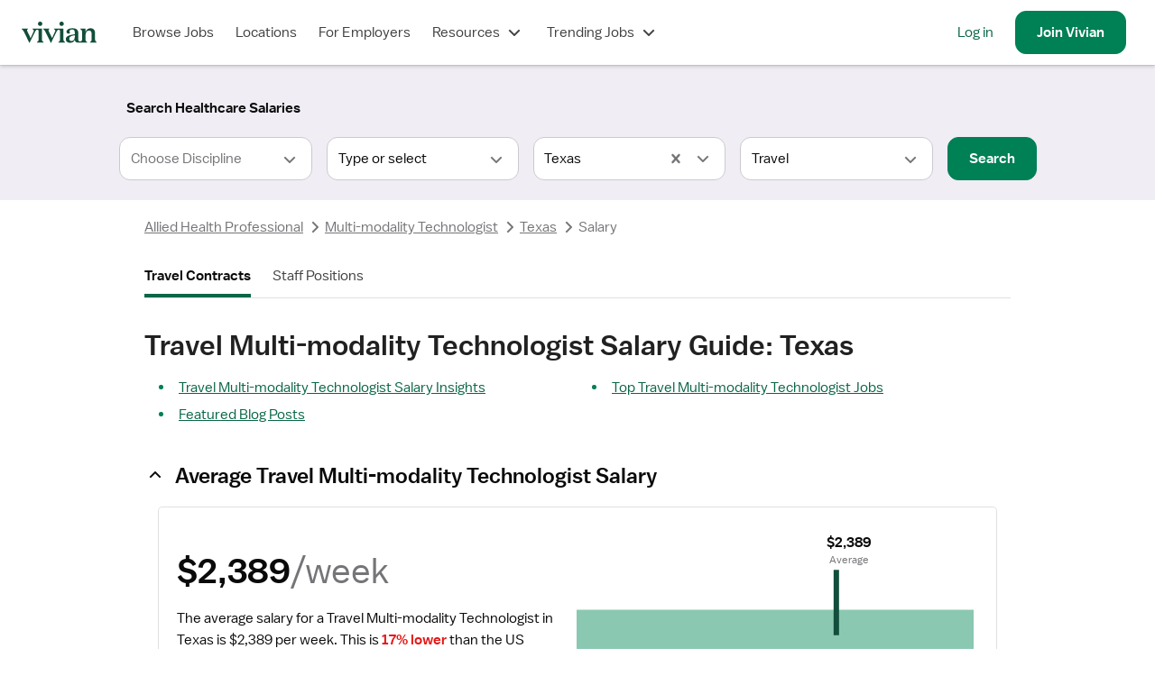

--- FILE ---
content_type: text/html; charset=utf-8
request_url: https://www.vivian.com/allied-health/multi-modality-technologist/travel/texas/salary/
body_size: 32295
content:
<!DOCTYPE html><html lang="en"><head><meta charSet="utf-8"/><meta name="viewport" content="width=device-width, initial-scale=1.0, viewport-fit=cover"/><title>Average Travel Multi-modality Tech Salary in Texas</title><meta name="description" content="Find out the average salary for a Travel Multi-modality Tech in Texas based on Vivian Health&#x27;s job data. Learn which cities in Texas pay the most."/><meta name="image" content="https://www.vivian.com/default-share-image.jpg"/><meta itemProp="name" content="Average Travel Multi-modality Tech Salary in Texas"/><meta itemProp="description" content="Find out the average salary for a Travel Multi-modality Tech in Texas based on Vivian Health&#x27;s job data. Learn which cities in Texas pay the most."/><meta itemProp="image" content="https://www.vivian.com/default-share-image.jpg"/><meta name="twitter:card" content="summary"/><meta name="twitter:title" content="Average Travel Multi-modality Tech Salary in Texas"/><meta name="twitter:description" content="Find out the average salary for a Travel Multi-modality Tech in Texas based on Vivian Health&#x27;s job data. Learn which cities in Texas pay the most."/><meta name="twitter:site" content="@vivianhealthapp"/><meta name="twitter:image:src" content="https://www.vivian.com/default-share-image.jpg"/><meta property="og:title" content="Average Travel Multi-modality Tech Salary in Texas"/><meta property="og:description" content="Find out the average salary for a Travel Multi-modality Tech in Texas based on Vivian Health&#x27;s job data. Learn which cities in Texas pay the most."/><meta property="og:image" content="https://www.vivian.com/default-share-image.jpg"/><meta property="og:url" content="https://www.vivian.com/allied-health/multi-modality-technologist/travel/texas/salary/"/><meta property="og:site_name" content="Vivian Health"/><meta property="og:type" content="website"/><meta property="fb:app_id" content="1736870763275572"/><link rel="canonical" href="https://www.vivian.com/allied-health/multi-modality-technologist/travel/texas/salary/"/><meta name="next-head-count" content="21"/><link rel="preconnect" href="https://api.segment.io"/><link rel="preconnect" href="https://cdnjs.cloudflare.com"/><link rel="preload" href="/fonts/balto/balto-book.woff2" as="font" crossorigin=""/><script>window.dataLayer = window.dataLayer || [];</script><script>(function(g){g.CLIENT_APP_CONFIG = {"APP_ENV":"production","APP_VERSION":"4c161505c6caade0c74a123c91c916c825c9323d","APP_DOMAIN":"www.vivian.com","SEGMENT_KEY":"BQ1Ky2nbFlCq23e6vAgBAkKFcb5FffiM","GTM_CONTAINER_ID":"GTM-TZGSG2P","APPSFLYER_KEY":"79cdf5df-5c49-470f-82f6-b7b27ebafd39"};})(window);</script><script>
  !function(){var analytics=window.analytics=window.analytics||[];if(!analytics.initialize)if(analytics.invoked)window.console&&console.error&&console.error("Segment snippet included twice.");else{analytics.invoked=!0;analytics.methods=["trackSubmit","trackClick","trackLink","trackForm","pageview","identify","reset","group","track","ready","alias","debug","page","once","off","on","addSourceMiddleware","addIntegrationMiddleware","setAnonymousId","addDestinationMiddleware"];analytics.factory=function(e){return function(){var t=Array.prototype.slice.call(arguments);t.unshift(e);analytics.push(t);return analytics}};for(var e=0;e<analytics.methods.length;e++){var key=analytics.methods[e];analytics[key]=analytics.factory(key)}analytics.load=function(key,e){var t=document.createElement("script");t.type="text/javascript";t.async=!0;t.src="https://cdn.segment.com/analytics.js/v1/" + key + "/analytics.min.js";var n=document.getElementsByTagName("script")[0];n.parentNode.insertBefore(t,n);analytics._loadOptions=e};analytics._writeKey="BQ1Ky2nbFlCq23e6vAgBAkKFcb5FffiM";analytics.SNIPPET_VERSION="4.13.2";
  }}();
</script><link rel="preload" href="/_next/static/pages/_app.202204.8cca0fbaa4158cc3.css" as="style"/><link rel="stylesheet" href="/_next/static/pages/_app.202204.8cca0fbaa4158cc3.css" data-n-g=""/><link rel="preload" href="/_next/static/741.202204.ac129247ba406dfe.css" as="style"/><link rel="stylesheet" href="/_next/static/741.202204.ac129247ba406dfe.css" data-n-p=""/><link rel="preload" href="/_next/static/6692.202204.678f07b9b0357211.css" as="style"/><link rel="stylesheet" href="/_next/static/6692.202204.678f07b9b0357211.css" data-n-p=""/><link rel="preload" href="/_next/static/pages/%5BseoPageLevel1%5D/%5BseoPageLevel2%5D/%5BseoPageLevel3%5D/%5BseoPageLevel4%5D/salary.202204.472ee03dce8efa66.css" as="style"/><link rel="stylesheet" href="/_next/static/pages/%5BseoPageLevel1%5D/%5BseoPageLevel2%5D/%5BseoPageLevel3%5D/%5BseoPageLevel4%5D/salary.202204.472ee03dce8efa66.css" data-n-p=""/><noscript data-n-css=""></noscript><script defer="" nomodule="" src="/_next/static/chunks/polyfills-c67a75d1b6f99dc8.js"></script><script src="/_next/static/chunks/webpack-24736e2f65ae8074.js" defer=""></script><script src="/_next/static/chunks/framework-09f3afa64952aba4.js" defer=""></script><script src="/_next/static/chunks/main-9948fde3385886d5.js" defer=""></script><script src="/_next/static/chunks/pages/_app-3774c482f3d255d5.js" defer=""></script><script src="/_next/static/chunks/7530-860a1875550ed5e1.js" defer=""></script><script src="/_next/static/chunks/5971-9f0844514d882ade.js" defer=""></script><script src="/_next/static/chunks/8109-419af6924bc5fd6d.js" defer=""></script><script src="/_next/static/chunks/7261-e8812e537c1c5d20.js" defer=""></script><script src="/_next/static/chunks/917-31be51f7709d71bd.js" defer=""></script><script src="/_next/static/chunks/1976-a67ea8aeb91218b1.js" defer=""></script><script src="/_next/static/chunks/9978-6af0780993db192f.js" defer=""></script><script src="/_next/static/chunks/9047-7ce48f736b9464e6.js" defer=""></script><script src="/_next/static/chunks/5793-081c54b150a0ae84.js" defer=""></script><script src="/_next/static/chunks/9447-fe6d831e9f8b1ae9.js" defer=""></script><script src="/_next/static/chunks/8921-6a77d0a9821aa1e7.js" defer=""></script><script src="/_next/static/chunks/9386-8027c8b58f5977fa.js" defer=""></script><script src="/_next/static/chunks/6661-b03a27d86571e2ac.js" defer=""></script><script src="/_next/static/chunks/110-5cfde45a88fbb588.js" defer=""></script><script src="/_next/static/chunks/2159-af4dd37d01b42ed4.js" defer=""></script><script src="/_next/static/chunks/1838-c6b1ab5ede0b3ded.js" defer=""></script><script src="/_next/static/chunks/741-b3eee42fcad85b82.js" defer=""></script><script src="/_next/static/chunks/2752-5231b4fcb292835e.js" defer=""></script><script src="/_next/static/chunks/1800-ef5e2fc43bf37ef4.js" defer=""></script><script src="/_next/static/chunks/3596-b4127986c5101b8d.js" defer=""></script><script src="/_next/static/chunks/4303-0f7503139d9210da.js" defer=""></script><script src="/_next/static/chunks/891-a7bb4952242e290a.js" defer=""></script><script src="/_next/static/chunks/6171-0897c5fdf3f5f750.js" defer=""></script><script src="/_next/static/chunks/7441-ae9d2ce1d960d9cc.js" defer=""></script><script src="/_next/static/chunks/6692-f1dc2140e524ada1.js" defer=""></script><script src="/_next/static/chunks/6155-5c188960e09baed4.js" defer=""></script><script src="/_next/static/chunks/4405-caae9e2bccd92b0a.js" defer=""></script><script src="/_next/static/chunks/pages/%5BseoPageLevel1%5D/%5BseoPageLevel2%5D/%5BseoPageLevel3%5D/%5BseoPageLevel4%5D/salary-5349b4aa1531625b.js" defer=""></script><script src="/_next/static/4c161505c6caade0c74a123c91c916c825c9323d/_buildManifest.js" defer=""></script><script src="/_next/static/4c161505c6caade0c74a123c91c916c825c9323d/_ssgManifest.js" defer=""></script><style id="jss-server-side">html {
  box-sizing: border-box;
  -webkit-font-smoothing: auto;
  -moz-osx-font-smoothing: auto;
}
*, *::before, *::after {
  box-sizing: inherit;
}
strong, b {
  font-weight: 700;
}
body {
  color: rgba(0, 0, 0, 0.87);
  margin: 0;
  font-size: 16px;
  font-family: 'Balto', sans-serif;
  font-weight: 400;
  line-height: 1.43;
  background-color: #FFFFFF;
}
@media print {
  body {
    background-color: #fff;
  }
}
  body::backdrop {
    background-color: #fafafa;
  }
@font-face {
  font-family: Balto;
  font-style: normal;
  font-display: swap;
  font-weight: 400;
  src: 
      local('Balto Book'),
      local('Balto-Book'),
      url('/fonts/balto/balto-book.woff2') format('woff2')
    ;
}
@font-face {
  font-family: Balto;
  font-style: normal;
  font-display: swap;
  font-weight: 600;
  src: 
      local('Balto Medium'),
      local('Balto-Medium'),
      url('/fonts/balto/balto-medium.woff2') format('woff2')
    ;
}
@font-face {
  font-family: Spezia;
  font-style: normal;
  font-display: swap;
  font-weight: 400;
  src: 
      local('Spezia Book'),
      local('Spezia-Book'),
      url('/fonts/spezia/spezia-book.woff') format('woff')
    ;
}
@font-face {
  font-family: Spezia;
  font-style: normal;
  font-display: swap;
  font-weight: 600;
  src: 
      local('Spezia Regular'),
      local('Spezia-Regular'),
      url('/fonts/spezia/spezia-regular.woff') format('woff')
    ;
}
@font-face {
  font-family: Spezia;
  font-style: italic;
  font-display: swap;
  font-weight: 600;
  src: 
      local('Spezia Regular Italic'),
      local('Spezia-Regular-Italic'),
      url('/fonts/spezia/spezia-regular-italic.woff2') format('woff2')
    ;
}
  .MuiDrawer-docked {
    flex: 0 0 auto;
  }
  .MuiDrawer-paper {
    top: 0;
    flex: 1 0 auto;
    height: 100%;
    display: flex;
    outline: 0;
    z-index: 1200;
    position: fixed;
    overflow-y: auto;
    flex-direction: column;
    -webkit-overflow-scrolling: touch;
  }
  .MuiDrawer-paperAnchorLeft {
    left: 0;
    right: auto;
  }
  .MuiDrawer-paperAnchorRight {
    left: auto;
    right: 0;
  }
  .MuiDrawer-paperAnchorTop {
    top: 0;
    left: 0;
    right: 0;
    bottom: auto;
    height: auto;
    max-height: 100%;
  }
  .MuiDrawer-paperAnchorBottom {
    top: auto;
    left: 0;
    right: 0;
    bottom: 0;
    height: auto;
    max-height: 100%;
  }
  .MuiDrawer-paperAnchorDockedLeft {
    border-right: 1px solid rgba(0, 0, 0, 0.12);
  }
  .MuiDrawer-paperAnchorDockedTop {
    border-bottom: 1px solid rgba(0, 0, 0, 0.12);
  }
  .MuiDrawer-paperAnchorDockedRight {
    border-left: 1px solid rgba(0, 0, 0, 0.12);
  }
  .MuiDrawer-paperAnchorDockedBottom {
    border-top: 1px solid rgba(0, 0, 0, 0.12);
  }</style></head><body style="display:block"><div class="fs-unmask"><div id="__next" data-reactroot=""><div class="NwB0tEDHZCkDx5Qd tHuD1W4SRjMaNz4D"><header class="LR6wnVQWvQcvgEya main-header"><nav class="iFio2KvRhg43V3Is" role="navigation" data-qa="Navigation Bar"><div class="H_7_Pba4dcyXbgkY"><a class="pkTJ3BEgT7E_lbxH" href="/"><img alt="Vivian Health" src="[data-uri]" class="bGOD9xy88WMTxO0C"/></a></div><div class="EdXFKb35pmIyxeFF"><ul class="gpSlPIXce00DwB_a"><li class="JxKT5yBwPnkodPH3 GyDS40zcipc5hYpx"><a href="/browse-jobs/landing" class="MNYDRtWEVUn11Cmm">Browse Jobs</a></li><li class="JxKT5yBwPnkodPH3 GyDS40zcipc5hYpx"><a class="MNYDRtWEVUn11Cmm" href="/explore/">Locations</a></li><li class="JxKT5yBwPnkodPH3 GyDS40zcipc5hYpx"><a href="https://hire.vivian.com/" data-qa="For Healthcare Employers Desktop Link" class="MNYDRtWEVUn11Cmm">For Employers</a></li><li class="JxKT5yBwPnkodPH3 GyDS40zcipc5hYpx"><button type="button" aria-haspopup="true" aria-expanded="false" class="MNYDRtWEVUn11Cmm">Resources<svg class="l9y43aSdncYiYnoy" aria-hidden="true" role="presentation" focusable="false" style="font-size:1.5rem;width:1em;height:1em" viewBox="0 0 24 24"><path fill-rule="evenodd" clip-rule="evenodd" d="M7 8.58578L12 13.5858L17 8.58578L18.4142 10L12.7071 15.7071C12.3166 16.0976 11.6834 16.0976 11.2929 15.7071L5.58578 10L7 8.58578Z" fill="currentColor"></path></svg></button></li><li class="JxKT5yBwPnkodPH3 GyDS40zcipc5hYpx"><button type="button" aria-haspopup="true" aria-expanded="false" class="MNYDRtWEVUn11Cmm">Trending Jobs<svg class="l9y43aSdncYiYnoy" aria-hidden="true" role="presentation" focusable="false" style="font-size:1.5rem;width:1em;height:1em" viewBox="0 0 24 24"><path fill-rule="evenodd" clip-rule="evenodd" d="M7 8.58578L12 13.5858L17 8.58578L18.4142 10L12.7071 15.7071C12.3166 16.0976 11.6834 16.0976 11.2929 15.7071L5.58578 10L7 8.58578Z" fill="currentColor"></path></svg></button></li></ul><ul class="_n3GdYqSf4wfl9xX Ryht5Az9_PcgtXlZ"><li class="JxKT5yBwPnkodPH3 gTJgz0B_b_8PupAN"><a href="/auth" data-qa="NavBar Desktop Log In Button">Log in</a></li><li class="JxKT5yBwPnkodPH3 DSzHFVNE4Sk9zim7"><a class="qpGbRLXW0SUQBcNV sEEe9nKSco1wGzcD _ybjSvlOoxs69fUY cRqatTF9VMY0AuJ6 H3TtnzjWHioHpvHR k37L9FxMUxcGA9i4" tabindex="0" data-qa="NavBar Desktop Sign Up Button" href="/register/"><span>Join <!-- -->Vivian</span></a></li></ul></div><button class="omEfYRHsce0BfA8K _ALdf4vHg0W5dbsS qpGbRLXW0SUQBcNV TMOG_twemf0tSc6h VHIKf6RuiWMEDlkr cRqatTF9VMY0AuJ6 H3TtnzjWHioHpvHR nTlWxsL932koLh8w" type="button" data-qa="Open Drawer Button" aria-label="open drawer"><span class="nBnEjDfZN14DmjJI"><img src="[data-uri]" alt="menu icon"/></span><span></span></button></nav></header><div class="IfLu0bkI3zgKI4nl nprogress-target-container"></div><main id="core-layout-main" class="xYDIROUCSagNzGew"><div class="MVnUxG0VqgshGo08" id="salary-full-search-bar"><div class="bJtspPuOJ1w9tgvM XFkop_3cuysyQUAA"><div class="MVUwQ0wYMMbdutVS"><button class="oofmEwq0_cWCh1WP qpGbRLXW0SUQBcNV TMOG_twemf0tSc6h VHIKf6RuiWMEDlkr cRqatTF9VMY0AuJ6 rtzZAyyaMpT13NnF k37L9FxMUxcGA9i4" type="button" aria-label="Search"><span>Search Healthcare Salaries</span></button></div><form class="LL10r5ks7c77HLlw"><div class="rwimdeNk280Wr1sO"><div class="E1JUWsjcT4MysRU9 LRy6xofVnokI68Hb"><div class="zAqcXiMXr907A17x LRy6xofVnokI68Hb"><label class="UIIpeq5jl482FgnI _hWGDXC50CMzgYTI" for="discipline"><div class="_kZWdk2lbczLdpZx"><span class="aruuK1FwgE5lArLP">Discipline<!-- --> <span class="FpJwPvPcHhcn5gE7"><span class="aruuK1FwgE5lArLP">Required</span><span aria-hidden="true">*</span></span></span></div></label><div class="NZ20eh0SAWAh7vNx XYKelsUv70BzQzxh"><select disabled="" aria-invalid="false" id="discipline" data-qa="Discipline Select" required="" class="yrKAZK_8pw1tDMCD xY6Aqb5z8Y05FgQc iFKsMpj4U9QE5_Lw Q6B4NLOjn1AWNutd" aria-describedby="discipline__helperText" aria-required="true"><option selected="" class="rOEqAbE59aMM2Fwx" value="loading..." disabled="" hidden="">loading...</option></select><svg class="HcsflZRO8JUqtB2b" aria-hidden="true" role="presentation" focusable="false" style="color:#757478;font-size:1.5rem;width:1em;height:1em" viewBox="0 0 24 24"><path fill-rule="evenodd" clip-rule="evenodd" d="M7 8.58578L12 13.5858L17 8.58578L18.4142 10L12.7071 15.7071C12.3166 16.0976 11.6834 16.0976 11.2929 15.7071L5.58578 10L7 8.58578Z" fill="currentColor"></path></svg></div></div></div></div><div class="yRTWFzm71FsbfyfH"><div class="E1JUWsjcT4MysRU9"><div class="zAqcXiMXr907A17x"><label class="UIIpeq5jl482FgnI _hWGDXC50CMzgYTI" for="specialty"><div class="_kZWdk2lbczLdpZx"><span class="aruuK1FwgE5lArLP">Specialty</span></div></label><div class="NZ20eh0SAWAh7vNx"><select aria-invalid="false" id="specialty" data-qa="Specialty Select" class="yrKAZK_8pw1tDMCD xY6Aqb5z8Y05FgQc iFKsMpj4U9QE5_Lw" aria-describedby="specialty__helperText" aria-required="false"><option class="rOEqAbE59aMM2Fwx" value="Type or select">Type or select</option></select><svg class="HcsflZRO8JUqtB2b" aria-hidden="true" role="presentation" focusable="false" style="color:#757478;font-size:1.5rem;width:1em;height:1em" viewBox="0 0 24 24"><path fill-rule="evenodd" clip-rule="evenodd" d="M7 8.58578L12 13.5858L17 8.58578L18.4142 10L12.7071 15.7071C12.3166 16.0976 11.6834 16.0976 11.2929 15.7071L5.58578 10L7 8.58578Z" fill="currentColor"></path></svg></div></div></div></div><div class="yRTWFzm71FsbfyfH"><div class="E1JUWsjcT4MysRU9 LRy6xofVnokI68Hb"><div class="zAqcXiMXr907A17x LRy6xofVnokI68Hb"><label class="UIIpeq5jl482FgnI" for="location"><div class="_kZWdk2lbczLdpZx"></div></label><div class="NZ20eh0SAWAh7vNx XYKelsUv70BzQzxh"><input type="text" id="location" placeholder="Loading..." value="" maxLength="255" aria-describedby="helperText-location" class="yrKAZK_8pw1tDMCD xY6Aqb5z8Y05FgQc" disabled="" aria-invalid="false"/></div></div><div data-qa="Error Text" class="rWfrdbmUOiJE5tYW" id="helperText-location"></div></div></div><div class="yRTWFzm71FsbfyfH"><div class="E1JUWsjcT4MysRU9"><div class="zAqcXiMXr907A17x"><label class="UIIpeq5jl482FgnI _hWGDXC50CMzgYTI" for="employmentType"><div class="_kZWdk2lbczLdpZx"><span class="aruuK1FwgE5lArLP">Employment Type<!-- --> <span class="FpJwPvPcHhcn5gE7"><span class="aruuK1FwgE5lArLP">Required</span><span aria-hidden="true">*</span></span></span></div></label><div class="NZ20eh0SAWAh7vNx"><select aria-invalid="false" id="employmentType" required="" class="yrKAZK_8pw1tDMCD xY6Aqb5z8Y05FgQc iFKsMpj4U9QE5_Lw Q6B4NLOjn1AWNutd" aria-describedby="employmentType__helperText" aria-required="true"><option selected="" class="rOEqAbE59aMM2Fwx" value="Choose Employment Type">Choose Employment Type</option></select><svg class="HcsflZRO8JUqtB2b" aria-hidden="true" role="presentation" focusable="false" style="color:#757478;font-size:1.5rem;width:1em;height:1em" viewBox="0 0 24 24"><path fill-rule="evenodd" clip-rule="evenodd" d="M7 8.58578L12 13.5858L17 8.58578L18.4142 10L12.7071 15.7071C12.3166 16.0976 11.6834 16.0976 11.2929 15.7071L5.58578 10L7 8.58578Z" fill="currentColor"></path></svg></div></div></div></div><div class="dh06mBMNT1Qx8FHO"><button class="niooejYhyJwZGG0F qpGbRLXW0SUQBcNV sEEe9nKSco1wGzcD _ybjSvlOoxs69fUY cRqatTF9VMY0AuJ6 H3TtnzjWHioHpvHR rW2XuI_b5OE8yzEp wCp8SM1Y6c_MMJsu k37L9FxMUxcGA9i4" type="submit" disabled="" data-qa="Search Button"><span>Search</span></button></div></form></div></div><div class="Va1cxdHWWcjf04Zo" id="salary-page-view"><div class="B1Om1_GKB8E_nPAQ"><script type="application/ld+json">{"@context":"https://schema.org","@type":"BreadcrumbList","itemListElement":[{"@type":"ListItem","position":1,"name":"Allied Health Professional","item":"https://www.vivian.com/allied-health/travel/"},{"@type":"ListItem","position":2,"name":"Multi-modality Technologist","item":"https://www.vivian.com/allied-health/multi-modality-technologist/travel/"},{"@type":"ListItem","position":3,"name":"Texas","item":"https://www.vivian.com/allied-health/multi-modality-technologist/travel/texas/"},{"@type":"ListItem","position":4,"name":"Salary"}]}</script><nav aria-label="Breadcrumbs"><ol class="pmTbVaIcREU6mpQ4"><li class="bLhMV3c9lZMk_JFb"><a aria-disabled="false" class="KYvVw1oQe742tDtk Tzra5ucwmHQDBQo0 JBgxF4YjAzAIAveL rjFkJ823xMoJlZER izBTT_iHCgYikFN2 BvwvOmP3brcWUciq fAUu3UqHgEsHta2U" data-qa="Salary Breadcrumbs" href="/allied-health/travel/"><svg class="ZafD8ybN594L9uYO" aria-hidden="true" role="presentation" focusable="false" style="font-size:1.5rem;width:1em;height:1em" viewBox="0 0 24 24"><path fill-rule="evenodd" clip-rule="evenodd" d="M14.4142 7L9.41421 12L14.4142 17L13 18.4142L7.29289 12.7071C6.90237 12.3166 6.90237 11.6834 7.29289 11.2929L13 5.58578L14.4142 7Z" fill="currentColor"></path></svg>Allied Health Professional</a><svg class="Oi7Mvy9A4CgeVsX2" aria-hidden="true" role="presentation" focusable="false" style="color:#757478;font-size:1.5rem;width:1em;height:1em" viewBox="0 0 24 24"><path fill-rule="evenodd" clip-rule="evenodd" d="M9.58579 17L14.5858 12L9.58578 7L11 5.58578L16.7071 11.2929C17.0976 11.6834 17.0976 12.3166 16.7071 12.7071L11 18.4142L9.58579 17Z" fill="currentColor"></path></svg></li><li class="bLhMV3c9lZMk_JFb"><a aria-disabled="false" class="KYvVw1oQe742tDtk Tzra5ucwmHQDBQo0 JBgxF4YjAzAIAveL rjFkJ823xMoJlZER izBTT_iHCgYikFN2 BvwvOmP3brcWUciq fAUu3UqHgEsHta2U" data-qa="Salary Breadcrumbs" href="/allied-health/multi-modality-technologist/travel/"><svg class="ZafD8ybN594L9uYO" aria-hidden="true" role="presentation" focusable="false" style="font-size:1.5rem;width:1em;height:1em" viewBox="0 0 24 24"><path fill-rule="evenodd" clip-rule="evenodd" d="M14.4142 7L9.41421 12L14.4142 17L13 18.4142L7.29289 12.7071C6.90237 12.3166 6.90237 11.6834 7.29289 11.2929L13 5.58578L14.4142 7Z" fill="currentColor"></path></svg>Multi-modality Technologist</a><svg class="Oi7Mvy9A4CgeVsX2" aria-hidden="true" role="presentation" focusable="false" style="color:#757478;font-size:1.5rem;width:1em;height:1em" viewBox="0 0 24 24"><path fill-rule="evenodd" clip-rule="evenodd" d="M9.58579 17L14.5858 12L9.58578 7L11 5.58578L16.7071 11.2929C17.0976 11.6834 17.0976 12.3166 16.7071 12.7071L11 18.4142L9.58579 17Z" fill="currentColor"></path></svg></li><li class="bLhMV3c9lZMk_JFb XG0_Uc0PmoUeUo2V"><a aria-disabled="false" class="KYvVw1oQe742tDtk Tzra5ucwmHQDBQo0 JBgxF4YjAzAIAveL rjFkJ823xMoJlZER izBTT_iHCgYikFN2 BvwvOmP3brcWUciq fAUu3UqHgEsHta2U" data-qa="Salary Breadcrumbs" href="/allied-health/multi-modality-technologist/travel/texas/"><svg class="ZafD8ybN594L9uYO" aria-hidden="true" role="presentation" focusable="false" style="font-size:1.5rem;width:1em;height:1em" viewBox="0 0 24 24"><path fill-rule="evenodd" clip-rule="evenodd" d="M14.4142 7L9.41421 12L14.4142 17L13 18.4142L7.29289 12.7071C6.90237 12.3166 6.90237 11.6834 7.29289 11.2929L13 5.58578L14.4142 7Z" fill="currentColor"></path></svg>Texas</a><svg class="Oi7Mvy9A4CgeVsX2" aria-hidden="true" role="presentation" focusable="false" style="color:#757478;font-size:1.5rem;width:1em;height:1em" viewBox="0 0 24 24"><path fill-rule="evenodd" clip-rule="evenodd" d="M9.58579 17L14.5858 12L9.58578 7L11 5.58578L16.7071 11.2929C17.0976 11.6834 17.0976 12.3166 16.7071 12.7071L11 18.4142L9.58579 17Z" fill="currentColor"></path></svg></li><li aria-current="page" class="bLhMV3c9lZMk_JFb"><span class="ie0Elt71gpzzzuay HHdhaH7FiwdaQVaG KbNBRPlkWk0_CkNn Kvjug3f7oQU0D8fq BvwvOmP3brcWUciq"><svg class="ZafD8ybN594L9uYO" aria-hidden="true" role="presentation" focusable="false" style="font-size:1.5rem;width:1em;height:1em" viewBox="0 0 24 24"><path fill-rule="evenodd" clip-rule="evenodd" d="M14.4142 7L9.41421 12L14.4142 17L13 18.4142L7.29289 12.7071C6.90237 12.3166 6.90237 11.6834 7.29289 11.2929L13 5.58578L14.4142 7Z" fill="currentColor"></path></svg>Salary</span></li></ol></nav></div><nav class="okWcLsPkYb0Z0ixO RiaZ_jNVDHIA7Oej LNFctO7chQeREJdJ"><div class="dsYqvVBrQyEMYBck"><div class="GsjhZWLUEVsIyrTb"><ul class="uaKgPT1tLTwxxy_j"><li class="jAFmf0pgH44s8pf9" data-qa="Nav List Item"><a data-qa="Travel Tab" class="MNYDRtWEVUn11Cmm MwY3FqqT3ATEwk2i yLXNWxjYoUSuIZZN" href="/allied-health/multi-modality-technologist/travel/texas/salary/">Travel Contracts</a></li><li class="jAFmf0pgH44s8pf9" data-qa="Nav List Item"><a data-qa="Permanent Tab" class="MNYDRtWEVUn11Cmm MwY3FqqT3ATEwk2i" href="/allied-health/multi-modality-technologist/texas/salary/">Staff Positions</a></li></ul></div></div><div class="VUzd455Lql4ejS8x"></div><div class="ARRpDJK_OMX9LDLJ"></div></nav><div id="specialty-heading"><h1 class="ie0Elt71gpzzzuay HMLOr_eewYEamw3P YgzpxfWj8LUTipN8 GSGxwoS8a0htgx87 yl3GitodVkMNa6Iz">Travel Multi-modality Technologist Salary Guide: Texas</h1><ul class="y5FXmldRh7oRZAtv t0of4TYQtt8M_08G"><li class="Bq5LpLA8EGkBX7sA"><a aria-disabled="false" class="KYvVw1oQe742tDtk bbQKsgEW3wDHKemQ JBgxF4YjAzAIAveL rjFkJ823xMoJlZER izBTT_iHCgYikFN2" href="#pay">Travel Multi-modality Technologist Salary Insights</a></li><li class="Bq5LpLA8EGkBX7sA"><a aria-disabled="false" class="KYvVw1oQe742tDtk bbQKsgEW3wDHKemQ JBgxF4YjAzAIAveL rjFkJ823xMoJlZER izBTT_iHCgYikFN2" href="#jobs">Top Travel Multi-modality Technologist Jobs</a></li><li class="Bq5LpLA8EGkBX7sA"><a aria-disabled="false" class="KYvVw1oQe742tDtk bbQKsgEW3wDHKemQ JBgxF4YjAzAIAveL rjFkJ823xMoJlZER izBTT_iHCgYikFN2" href="#blogArticles">Featured Blog Posts</a></li></ul></div><div id="salary-table"><div><details open="" style="--expandableContainerColor:#0A0A0A"><summary class="ET6Ui0so810hZr0g adzplh5IpiQTHd3c NgVNWws_EI86Hvrg iUb3nzvlVWkymmij p892YybPl4SR9Jdd AA_XP6x12qsHeG33" tabindex="0" style="--justifyContent:flex-start"><div class="RIm4XY016fYQHIq2"><div class="dcrDM9oX7aMI05yg"><div class="oEKsjkScG6IAZ2cJ WQBikBO5R3EZ9V84 OPnikiqaolOOCyAx XNjQc9dkB6Yf8R7M dARDyW8H6wraqPX4">Average Travel Multi-modality Technologist Salary<span class="AFdsF9BKf7oVzbCy"><svg aria-hidden="true" role="presentation" focusable="false" style="font-size:1.5rem;width:1em;height:1em" viewBox="0 0 24 24"><path fill-rule="evenodd" clip-rule="evenodd" d="M17 15.4142L12 10.4142L7 15.4142L5.58578 14L11.2929 8.29289C11.6834 7.90237 12.3166 7.90237 12.7071 8.29289L18.4142 14L17 15.4142Z" fill="currentColor"></path></svg></span></div></div></div></summary><div class="wbNJwIz9sOklyw7u G1DXYmUbabw4wjxa"><section class="rcaSoZaz5IkDTgay" id=""><div id="pay" class="vLIlKlOZnoQjij_8"></div><div class="R7nJa8mzZ0GAgXho k_CUXQWhivUm73UG"><div class="Rpojd8UlplkibuSf"><div class="t66X6DaF4IMS8HgC" data-mode="expo" data-qa="Salary Comparison Card"><div class="sL9e70CDqo0ubGfv"><div class="XuIsPpk9mugpcEYX"><div class="wIFSFNqt2hohN_1c"><p class="ChXZM5PEbgG7pLwg">$2,389<span class="nGybFqNvogQAJjU7">/week</span></p><p class="GzsRLVtPxBgsxu9_">The average salary for a Travel Multi-modality Technologist in Texas is $2,389 per week.<!-- --> This is <span class="tD289b8eGI4XcUOI H3xUT1r5wEE6D2Js">17% lower</span> than the US average of $2,796.</p><p class="rwdhT5kRSy4JEw3e">Last updated on January 18, 2026. Based on 3 active jobs on Vivian.com in the last 7 days.</p></div><div class="Z5zXJeEc2f4cLX6N"><div></div></div></div></div></div><script type="application/ld+json">{"@context":"https://schema.org/","@graph":[{"@type":"Occupation","name":"Allied Health Professional, Multimodal Technologist","description":"A Allied Health Professional, Multimodal Technologist in Texas usually makes between 2192 and 2532.8 per week or annually between 113984 and 131664.","mainEntityOfPage":{"@type":"WebPage","lastReviewed":"2026-01-18T06:08:12.962Z"},"estimatedSalary":[{"@type":"MonetaryAmountDistribution","name":"base","currency":"USD","duration":"P7D","median":2520,"percentile10":2192,"percentile25":2315,"percentile90":2532.8,"percentile75":2528}],"occupationLocation":[{"@type":"State","name":"Texas"}]}]}</script></div></div></section></div></details></div></div><div id="salary-comparison"><div><details open="" style="--expandableContainerColor:#0A0A0A"><summary class="ET6Ui0so810hZr0g adzplh5IpiQTHd3c NgVNWws_EI86Hvrg iUb3nzvlVWkymmij p892YybPl4SR9Jdd AA_XP6x12qsHeG33" tabindex="0" style="--justifyContent:flex-start"><div class="RIm4XY016fYQHIq2"><div class="dcrDM9oX7aMI05yg"><div class="oEKsjkScG6IAZ2cJ WQBikBO5R3EZ9V84 OPnikiqaolOOCyAx XNjQc9dkB6Yf8R7M dARDyW8H6wraqPX4">Travel Multi-modality Technologist salaries in Texas compared to  National Averages<span class="AFdsF9BKf7oVzbCy"><svg aria-hidden="true" role="presentation" focusable="false" style="font-size:1.5rem;width:1em;height:1em" viewBox="0 0 24 24"><path fill-rule="evenodd" clip-rule="evenodd" d="M17 15.4142L12 10.4142L7 15.4142L5.58578 14L11.2929 8.29289C11.6834 7.90237 12.3166 7.90237 12.7071 8.29289L18.4142 14L17 15.4142Z" fill="currentColor"></path></svg></span></div></div></div></summary><div class="wbNJwIz9sOklyw7u G1DXYmUbabw4wjxa"><div class="QLc8lyIyh_E7fm3q"><div class="UoztYhRqfofQzQ6e" data-mode="expo" data-qa="Salary Comparison Card"><div class="t7hdBGbE7AhpAXHY"><div class="JF4VWRsTTr0UTcfD"><div class="GnRi1ORVsFwbK4El"><div class="_0m48b1euXIinhGN"><div></div></div><div class="B3xuqeCxkn4tppCz"><p class="dzmDABKdQE_7ScH7">$2,389<span class="V6eTDK84fyE7qwVY">/week</span></p><p class="lqTIDURYgcwQNWow"><span class="ie0Elt71gpzzzuay prZaB673FkrcF4Xg YgzpxfWj8LUTipN8">Texas</span></p><p class="afi0GJxzHi4ss893"><span class="dWSOEK3d47wSN3Zr VF6k5zHq3RUYEIMO">17% lower</span> than the US average.</p></div></div><div class="GnRi1ORVsFwbK4El"><div class="_0m48b1euXIinhGN"><div></div></div><div class="B3xuqeCxkn4tppCz"><p class="dzmDABKdQE_7ScH7">$2,796<span class="V6eTDK84fyE7qwVY">/week</span></p><p class="lqTIDURYgcwQNWow"><span class="ie0Elt71gpzzzuay prZaB673FkrcF4Xg YgzpxfWj8LUTipN8">United States</span></p><p class="afi0GJxzHi4ss893"></p></div></div></div></div></div></div></div></details></div></div><div class="v4xF6gdUg3NWvqIt"><div id="salary-contentful-2"><div><details open="" style="--expandableContainerColor:#0A0A0A"><summary class="ET6Ui0so810hZr0g adzplh5IpiQTHd3c NgVNWws_EI86Hvrg iUb3nzvlVWkymmij p892YybPl4SR9Jdd AA_XP6x12qsHeG33" tabindex="0" style="--justifyContent:flex-start"><div class="RIm4XY016fYQHIq2"><div class="dcrDM9oX7aMI05yg"><div class="oEKsjkScG6IAZ2cJ WQBikBO5R3EZ9V84 OPnikiqaolOOCyAx XNjQc9dkB6Yf8R7M dARDyW8H6wraqPX4">How does the pay for Travel Multi-modality Technologists in Texas compare to nearby states?<span class="AFdsF9BKf7oVzbCy"><svg aria-hidden="true" role="presentation" focusable="false" style="font-size:1.5rem;width:1em;height:1em" viewBox="0 0 24 24"><path fill-rule="evenodd" clip-rule="evenodd" d="M17 15.4142L12 10.4142L7 15.4142L5.58578 14L11.2929 8.29289C11.6834 7.90237 12.3166 7.90237 12.7071 8.29289L18.4142 14L17 15.4142Z" fill="currentColor"></path></svg></span></div></div></div></summary><div class="wbNJwIz9sOklyw7u G1DXYmUbabw4wjxa"><table class="d7bK44HPgAIIk5RV" data-qa="Salary Table salary-nearby-state"><thead><tr class="_QDFM3YPtEBZEL87"><th class="qyRCRlCSWwORyyXY"></th><th class="qyRCRlCSWwORyyXY">Average Weekly Salary</th><th class="qyRCRlCSWwORyyXY">Max Weekly Salary</th></tr></thead><tbody><tr class="KcPGeR1pZG03xmk2"><td class="m3q8EP3LBl08z2N_"><a aria-disabled="false" class="KYvVw1oQe742tDtk bbQKsgEW3wDHKemQ JBgxF4YjAzAIAveL rjFkJ823xMoJlZER izBTT_iHCgYikFN2" data-qa="Salary Table Link" href="/allied-health/multi-modality-technologist/travel/california/salary/">California</a></td><td class="m3q8EP3LBl08z2N_">$3,067</td><td class="m3q8EP3LBl08z2N_">$3,400</td></tr><tr class="KcPGeR1pZG03xmk2"><td class="m3q8EP3LBl08z2N_"><a aria-disabled="false" class="KYvVw1oQe742tDtk bbQKsgEW3wDHKemQ JBgxF4YjAzAIAveL rjFkJ823xMoJlZER izBTT_iHCgYikFN2" data-qa="Salary Table Link" href="/allied-health/multi-modality-technologist/travel/colorado/salary/">Colorado</a></td><td class="m3q8EP3LBl08z2N_">$2,917</td><td class="m3q8EP3LBl08z2N_">$3,142</td></tr></tbody></table></div></details></div></div><div id="salary-contentful-4"><div><details open="" style="--expandableContainerColor:#0A0A0A"><summary class="ET6Ui0so810hZr0g adzplh5IpiQTHd3c NgVNWws_EI86Hvrg iUb3nzvlVWkymmij p892YybPl4SR9Jdd AA_XP6x12qsHeG33" tabindex="0" style="--justifyContent:flex-start"><div class="RIm4XY016fYQHIq2"><div class="dcrDM9oX7aMI05yg"><div class="oEKsjkScG6IAZ2cJ WQBikBO5R3EZ9V84 OPnikiqaolOOCyAx XNjQc9dkB6Yf8R7M dARDyW8H6wraqPX4">What are the highest paying Employers and Agencies for Travel Multi-modality Technologist jobs in Texas?<span class="AFdsF9BKf7oVzbCy"><svg aria-hidden="true" role="presentation" focusable="false" style="font-size:1.5rem;width:1em;height:1em" viewBox="0 0 24 24"><path fill-rule="evenodd" clip-rule="evenodd" d="M17 15.4142L12 10.4142L7 15.4142L5.58578 14L11.2929 8.29289C11.6834 7.90237 12.3166 7.90237 12.7071 8.29289L18.4142 14L17 15.4142Z" fill="currentColor"></path></svg></span></div></div></div></summary><div class="wbNJwIz9sOklyw7u G1DXYmUbabw4wjxa"><table class="d7bK44HPgAIIk5RV" data-qa="Salary Table salary-agencies-state"><thead><tr class="_QDFM3YPtEBZEL87"><th class="qyRCRlCSWwORyyXY"></th><th class="qyRCRlCSWwORyyXY">Average Weekly Salary</th><th class="qyRCRlCSWwORyyXY">Max Weekly Salary</th></tr></thead><tbody><tr class="KcPGeR1pZG03xmk2"><td class="m3q8EP3LBl08z2N_"><a aria-disabled="false" class="KYvVw1oQe742tDtk bbQKsgEW3wDHKemQ JBgxF4YjAzAIAveL rjFkJ823xMoJlZER izBTT_iHCgYikFN2" data-qa="Salary Table Link" href="/agencies/voca-healthcare/">Voca Healthcare</a></td><td class="m3q8EP3LBl08z2N_">$2,536</td><td class="m3q8EP3LBl08z2N_">$2,536</td></tr><tr class="KcPGeR1pZG03xmk2"><td class="m3q8EP3LBl08z2N_"><a aria-disabled="false" class="KYvVw1oQe742tDtk bbQKsgEW3wDHKemQ JBgxF4YjAzAIAveL rjFkJ823xMoJlZER izBTT_iHCgYikFN2" data-qa="Salary Table Link" href="/agencies/connected-health-care/">Connected Health Care</a></td><td class="m3q8EP3LBl08z2N_">$2,520</td><td class="m3q8EP3LBl08z2N_">$2,520</td></tr><tr class="KcPGeR1pZG03xmk2"><td class="m3q8EP3LBl08z2N_"><a aria-disabled="false" class="KYvVw1oQe742tDtk bbQKsgEW3wDHKemQ JBgxF4YjAzAIAveL rjFkJ823xMoJlZER izBTT_iHCgYikFN2" data-qa="Salary Table Link" href="/agencies/concentric-healthcare-staffing/">Concentric Healthcare Staffing</a></td><td class="m3q8EP3LBl08z2N_">$2,268</td><td class="m3q8EP3LBl08z2N_">$2,268</td></tr><tr class="KcPGeR1pZG03xmk2"><td class="m3q8EP3LBl08z2N_"><a aria-disabled="false" class="KYvVw1oQe742tDtk bbQKsgEW3wDHKemQ JBgxF4YjAzAIAveL rjFkJ823xMoJlZER izBTT_iHCgYikFN2" data-qa="Salary Table Link" href="/agencies/access-healthcare/">Access Healthcare</a></td><td class="m3q8EP3LBl08z2N_">$2,203</td><td class="m3q8EP3LBl08z2N_">$2,203</td></tr><tr class="KcPGeR1pZG03xmk2"><td class="m3q8EP3LBl08z2N_"><a aria-disabled="false" class="KYvVw1oQe742tDtk bbQKsgEW3wDHKemQ JBgxF4YjAzAIAveL rjFkJ823xMoJlZER izBTT_iHCgYikFN2" data-qa="Salary Table Link" href="/agencies/talent4health/">Talent4Health</a></td><td class="m3q8EP3LBl08z2N_">$2,110</td><td class="m3q8EP3LBl08z2N_">$2,110</td></tr><tr class="KcPGeR1pZG03xmk2"><td class="m3q8EP3LBl08z2N_"><a aria-disabled="false" class="KYvVw1oQe742tDtk bbQKsgEW3wDHKemQ JBgxF4YjAzAIAveL rjFkJ823xMoJlZER izBTT_iHCgYikFN2" data-qa="Salary Table Link" href="/agencies/travel-nurses-inc/">Travel Nurses, Inc.</a></td><td class="m3q8EP3LBl08z2N_">$1,999</td><td class="m3q8EP3LBl08z2N_">$1,999</td></tr><tr class="KcPGeR1pZG03xmk2"><td class="m3q8EP3LBl08z2N_"><a aria-disabled="false" class="KYvVw1oQe742tDtk bbQKsgEW3wDHKemQ JBgxF4YjAzAIAveL rjFkJ823xMoJlZER izBTT_iHCgYikFN2" data-qa="Salary Table Link" href="/agencies/junxion-med-staffing/">Junxion Med Staffing</a></td><td class="m3q8EP3LBl08z2N_">$1,998</td><td class="m3q8EP3LBl08z2N_">$1,998</td></tr></tbody></table></div></details></div></div><div class="RYEDKBr5nS88juNq"><p class="tzW6CizChAkgZyBu">Last updated on January 18, 2026. Information based on active jobs on Vivian.com.</p></div><section class="rcaSoZaz5IkDTgay" id=""><div class="R7nJa8mzZ0GAgXho k_CUXQWhivUm73UG"><div class="sDlT2Fsq5p8I1P7T"><picture class="p1kMeD_71soBFvJO"><source media="(min-width: 768px)" srcSet="/_next/static/images/Vivian_StudioFinal_1094@2x-6cec3f12816371ffbee23ff3ce7afbf5.jpg.webp" type="image/webp"/><source media="(min-width: 768px)" srcSet="/_next/static/images/Vivian_StudioFinal_1094@2x-c3b36010bf72c5fa44974caaf2aefbb3.jpg" type="image/jpeg"/><source srcSet="[data-uri]" type="image/webp"/><img alt="A Nurse holding a file folder" loading="lazy" src="/_next/static/images/Vivian_StudioFinal_1094-f1291a0a70015636e2843b9ea482c703.jpg" class="l0FsH4_ivIgMGbdx"/></picture><div class="xLZtqWEDDXoY1Sfi"><h2 class="ie0Elt71gpzzzuay DCHLNFqP42Io0EMT prZaB673FkrcF4Xg YgzpxfWj8LUTipN8 GSGxwoS8a0htgx87 iG7arbNj9cfCemhQ">Travel Multi-modality Technologist Career Guide</h2><p class="ie0Elt71gpzzzuay HkFhyubuvUbXzTFu prZaB673FkrcF4Xg Kvjug3f7oQU0D8fq GSGxwoS8a0htgx87 VecbhNW94gpYIRy2">Use our exclusive Career Guides to research the education, qualifications, skills and responsibilities for a variety of healthcare disciplines and specialties employers are hiring now.</p><a class="CEUx6RqDlJQ7hm52" href="https://www.vivian.com/explore/allied-health/multi-modality-technologist/">Go to the guide<svg aria-hidden="true" role="presentation" focusable="false" style="font-size:1.5rem;width:1em;height:1em" viewBox="0 0 24 24"><path fill-rule="evenodd" clip-rule="evenodd" d="M9.58579 17L14.5858 12L9.58578 7L11 5.58578L16.7071 11.2929C17.0976 11.6834 17.0976 12.3166 16.7071 12.7071L11 18.4142L9.58579 17Z" fill="currentColor"></path></svg></a></div></div></div></section></div><section class="rcaSoZaz5IkDTgay" id="salary-recommended-jobs"><div id="jobs" class="vLIlKlOZnoQjij_8"></div><div class="R7nJa8mzZ0GAgXho k_CUXQWhivUm73UG"><div class="Va1cxdHWWcjf04Zo L12ttc138nmTxyYB"><section class="arEwbelJzEGDzFg2"><h2 class="eHJmIw5qpwKYLC5y">Top Travel Multi-modality Technologist Jobs</h2><div class="woNzkhkrjnYLZg19"><div data-qa="Job Card Wrapper" class="MXElOa4UCc_Ru0G6 ILrJGUN7IjsfHNms C52oe4N6WcMQNerG"><div class="IOD0_yKhhXoGUKmU p0iySpnMyeENXF4F"><a class="YOBo8PENvEh5MsjE" data-qa="Job Card" data-cta="View job details for Cath Lab Technician" href="/job/1170-P-660023/#algflw=Salary%20Details%20-%20Top%20Jobs&amp;"><span class="aruuK1FwgE5lArLP">View job details for Cath Lab Technician</span></a><div class="EewTXbG3eusp76sb"><span class="ie0Elt71gpzzzuay WM4xMSKXyIUZhuTh eh4_ZqPYB4bk0OrP YgzpxfWj8LUTipN8 zDEDFEWQ4wxDIevL">Travel Contract</span><div><h3 class="ie0Elt71gpzzzuay DCHLNFqP42Io0EMT prZaB673FkrcF4Xg YgzpxfWj8LUTipN8 GSGxwoS8a0htgx87 hGEfDrHB7wH6IeNe" data-qa="Job Title">Cath Lab Technician</h3></div><ul class="c_FxKz8AIPtgy5jW"><li class="ie0Elt71gpzzzuay HHdhaH7FiwdaQVaG Ro1Cu7oKdYQmh_dO Kvjug3f7oQU0D8fq GSGxwoS8a0htgx87">Round Rock, TX</li><li class="ie0Elt71gpzzzuay HHdhaH7FiwdaQVaG Ro1Cu7oKdYQmh_dO Kvjug3f7oQU0D8fq GSGxwoS8a0htgx87">American Traveler</li><li class="ie0Elt71gpzzzuay HHdhaH7FiwdaQVaG Ro1Cu7oKdYQmh_dO Kvjug3f7oQU0D8fq GSGxwoS8a0htgx87">4x10 hrs, Days</li></ul><div class="YGuRnjM5twjpaTUO"><h3 class="h6tJS1jUZTwu1uL6">$2,960/week</h3></div></div><div class="AkG4fBw93ZAsqRra"><div class="yLKOlaRBwgkejsff"><div class="c9BhBMLsSogbfbtg"><a class="qpGbRLXW0SUQBcNV sEEe9nKSco1wGzcD _ybjSvlOoxs69fUY cRqatTF9VMY0AuJ6 H3TtnzjWHioHpvHR wCp8SM1Y6c_MMJsu k37L9FxMUxcGA9i4" tabindex="0" data-cta="I&#x27;m interested" data-qa="CTA Button" data-default-cta="Clicked Job CTA Button" href="/n/apply/job/1170-P-660023/?stepper_apply_flow=true#algflw=Salary%20Details%20-%20Top%20Jobs&amp;"><span>Apply now</span></a></div></div><section class="D5m2fxouqVo7kSj7"><div class="bjsZ4G32XY0Z7ETR"><div class="vw6rAIlLjxwCenih"><span class="ie0Elt71gpzzzuay WM4xMSKXyIUZhuTh Ro1Cu7oKdYQmh_dO Kvjug3f7oQU0D8fq">Posted </span><span class="ie0Elt71gpzzzuay WM4xMSKXyIUZhuTh prZaB673FkrcF4Xg YgzpxfWj8LUTipN8">1 day ago</span></div></div></section></div></div></div><div data-qa="Job Card Wrapper" class="MXElOa4UCc_Ru0G6 ILrJGUN7IjsfHNms C52oe4N6WcMQNerG"><div class="IOD0_yKhhXoGUKmU p0iySpnMyeENXF4F"><a class="YOBo8PENvEh5MsjE" data-qa="Job Card" data-cta="View job details for Cath Lab Technician" href="/job/687-819045/#algflw=Salary%20Details%20-%20Top%20Jobs&amp;"><span class="aruuK1FwgE5lArLP">View job details for Cath Lab Technician</span></a><div class="EewTXbG3eusp76sb"><span class="ie0Elt71gpzzzuay WM4xMSKXyIUZhuTh eh4_ZqPYB4bk0OrP YgzpxfWj8LUTipN8 zDEDFEWQ4wxDIevL">Travel Contract</span><div><h3 class="ie0Elt71gpzzzuay DCHLNFqP42Io0EMT prZaB673FkrcF4Xg YgzpxfWj8LUTipN8 GSGxwoS8a0htgx87 hGEfDrHB7wH6IeNe" data-qa="Job Title">Cath Lab Technician</h3></div><ul class="c_FxKz8AIPtgy5jW"><li class="ie0Elt71gpzzzuay HHdhaH7FiwdaQVaG Ro1Cu7oKdYQmh_dO Kvjug3f7oQU0D8fq GSGxwoS8a0htgx87">Round Rock, TX</li><li class="ie0Elt71gpzzzuay HHdhaH7FiwdaQVaG Ro1Cu7oKdYQmh_dO Kvjug3f7oQU0D8fq GSGxwoS8a0htgx87">Springboard Healthcare</li><li class="ie0Elt71gpzzzuay HHdhaH7FiwdaQVaG Ro1Cu7oKdYQmh_dO Kvjug3f7oQU0D8fq GSGxwoS8a0htgx87">4x10 hrs</li></ul><div class="YGuRnjM5twjpaTUO"><h3 class="h6tJS1jUZTwu1uL6">$2,799/week</h3></div></div><div class="AkG4fBw93ZAsqRra"><div class="yLKOlaRBwgkejsff"><div class="c9BhBMLsSogbfbtg"><a class="qpGbRLXW0SUQBcNV sEEe9nKSco1wGzcD _ybjSvlOoxs69fUY cRqatTF9VMY0AuJ6 H3TtnzjWHioHpvHR wCp8SM1Y6c_MMJsu k37L9FxMUxcGA9i4" tabindex="0" data-cta="I&#x27;m interested" data-qa="CTA Button" data-default-cta="Clicked Job CTA Button" href="/n/apply/job/687-819045/?stepper_apply_flow=true#algflw=Salary%20Details%20-%20Top%20Jobs&amp;"><span>Apply now</span></a></div></div><section class="D5m2fxouqVo7kSj7"><div class="bjsZ4G32XY0Z7ETR"><div class="vw6rAIlLjxwCenih"><span class="ie0Elt71gpzzzuay WM4xMSKXyIUZhuTh Ro1Cu7oKdYQmh_dO Kvjug3f7oQU0D8fq">Posted </span><span class="ie0Elt71gpzzzuay WM4xMSKXyIUZhuTh prZaB673FkrcF4Xg YgzpxfWj8LUTipN8">1 day ago</span></div></div></section></div></div></div><div data-qa="Job Card Wrapper" class="MXElOa4UCc_Ru0G6 ILrJGUN7IjsfHNms C52oe4N6WcMQNerG"><div class="IOD0_yKhhXoGUKmU p0iySpnMyeENXF4F"><a class="YOBo8PENvEh5MsjE" data-qa="Job Card" data-cta="View job details for Cath Lab Technician" href="/job/jp-53481096/#algflw=Salary%20Details%20-%20Top%20Jobs&amp;"><span class="aruuK1FwgE5lArLP">View job details for Cath Lab Technician</span></a><div class="EewTXbG3eusp76sb"><span class="ie0Elt71gpzzzuay WM4xMSKXyIUZhuTh eh4_ZqPYB4bk0OrP YgzpxfWj8LUTipN8 zDEDFEWQ4wxDIevL">Travel Contract</span><div><h3 class="ie0Elt71gpzzzuay DCHLNFqP42Io0EMT prZaB673FkrcF4Xg YgzpxfWj8LUTipN8 GSGxwoS8a0htgx87 hGEfDrHB7wH6IeNe" data-qa="Job Title">Cath Lab Technician</h3></div><ul class="c_FxKz8AIPtgy5jW"><li class="ie0Elt71gpzzzuay HHdhaH7FiwdaQVaG Ro1Cu7oKdYQmh_dO Kvjug3f7oQU0D8fq GSGxwoS8a0htgx87">Round Rock, TX</li><li class="ie0Elt71gpzzzuay HHdhaH7FiwdaQVaG Ro1Cu7oKdYQmh_dO Kvjug3f7oQU0D8fq GSGxwoS8a0htgx87">Malone Healthcare - Nursing</li><li class="ie0Elt71gpzzzuay HHdhaH7FiwdaQVaG Ro1Cu7oKdYQmh_dO Kvjug3f7oQU0D8fq GSGxwoS8a0htgx87">4x10 hrs, Nights</li><li class="ie0Elt71gpzzzuay HHdhaH7FiwdaQVaG Ro1Cu7oKdYQmh_dO Kvjug3f7oQU0D8fq GSGxwoS8a0htgx87">Referral Bonus</li></ul><div class="YGuRnjM5twjpaTUO"><h3 class="h6tJS1jUZTwu1uL6">$2,760/week</h3></div></div><div class="AkG4fBw93ZAsqRra"><div class="yLKOlaRBwgkejsff"><div class="c9BhBMLsSogbfbtg"><a class="qpGbRLXW0SUQBcNV sEEe9nKSco1wGzcD _ybjSvlOoxs69fUY cRqatTF9VMY0AuJ6 H3TtnzjWHioHpvHR wCp8SM1Y6c_MMJsu k37L9FxMUxcGA9i4" tabindex="0" data-cta="I&#x27;m interested" data-qa="CTA Button" data-default-cta="Clicked Job CTA Button" href="/n/apply/job/jp-53481096/?stepper_apply_flow=true#algflw=Salary%20Details%20-%20Top%20Jobs&amp;"><span>Apply now</span></a></div></div><section class="D5m2fxouqVo7kSj7"><div class="bjsZ4G32XY0Z7ETR"><div class="vw6rAIlLjxwCenih"><span class="ie0Elt71gpzzzuay WM4xMSKXyIUZhuTh Ro1Cu7oKdYQmh_dO Kvjug3f7oQU0D8fq">Posted </span><span class="ie0Elt71gpzzzuay WM4xMSKXyIUZhuTh prZaB673FkrcF4Xg YgzpxfWj8LUTipN8">12 days ago</span></div></div></section></div></div></div><div data-qa="Job Card Wrapper" class="MXElOa4UCc_Ru0G6 ILrJGUN7IjsfHNms C52oe4N6WcMQNerG"><div class="IOD0_yKhhXoGUKmU p0iySpnMyeENXF4F"><a class="YOBo8PENvEh5MsjE" data-qa="Job Card" data-cta="View job details for Multi-Modality Technologist" href="/job/150-17681414/#algflw=Salary%20Details%20-%20Top%20Jobs&amp;"><span class="aruuK1FwgE5lArLP">View job details for Multi-Modality Technologist</span></a><div class="EewTXbG3eusp76sb"><span class="ie0Elt71gpzzzuay WM4xMSKXyIUZhuTh eh4_ZqPYB4bk0OrP YgzpxfWj8LUTipN8 zDEDFEWQ4wxDIevL">Travel Contract</span><div><h3 class="ie0Elt71gpzzzuay DCHLNFqP42Io0EMT prZaB673FkrcF4Xg YgzpxfWj8LUTipN8 GSGxwoS8a0htgx87 hGEfDrHB7wH6IeNe" data-qa="Job Title">Multi-Modality Technologist</h3></div><ul class="c_FxKz8AIPtgy5jW"><li class="ie0Elt71gpzzzuay HHdhaH7FiwdaQVaG Ro1Cu7oKdYQmh_dO Kvjug3f7oQU0D8fq GSGxwoS8a0htgx87">Waco, TX</li><li class="ie0Elt71gpzzzuay HHdhaH7FiwdaQVaG Ro1Cu7oKdYQmh_dO Kvjug3f7oQU0D8fq GSGxwoS8a0htgx87">Voca Healthcare</li><li class="ie0Elt71gpzzzuay HHdhaH7FiwdaQVaG Ro1Cu7oKdYQmh_dO Kvjug3f7oQU0D8fq GSGxwoS8a0htgx87">4x10 hrs, Nights</li><li class="ie0Elt71gpzzzuay HHdhaH7FiwdaQVaG Ro1Cu7oKdYQmh_dO Kvjug3f7oQU0D8fq GSGxwoS8a0htgx87">Retention Bonus</li></ul><div class="YGuRnjM5twjpaTUO"><h3 class="h6tJS1jUZTwu1uL6">$2,536/week</h3></div></div><div class="AkG4fBw93ZAsqRra"><div class="yLKOlaRBwgkejsff"><div class="c9BhBMLsSogbfbtg"><a class="qpGbRLXW0SUQBcNV sEEe9nKSco1wGzcD _ybjSvlOoxs69fUY cRqatTF9VMY0AuJ6 H3TtnzjWHioHpvHR wCp8SM1Y6c_MMJsu k37L9FxMUxcGA9i4" tabindex="0" data-cta="I&#x27;m interested" data-qa="CTA Button" data-default-cta="Clicked Job CTA Button" href="/n/apply/job/150-17681414/?stepper_apply_flow=true#algflw=Salary%20Details%20-%20Top%20Jobs&amp;"><span>Apply now</span></a></div></div><section class="D5m2fxouqVo7kSj7"><div class="bjsZ4G32XY0Z7ETR"><div class="vw6rAIlLjxwCenih"><span class="ie0Elt71gpzzzuay WM4xMSKXyIUZhuTh Ro1Cu7oKdYQmh_dO Kvjug3f7oQU0D8fq">Posted </span><span class="ie0Elt71gpzzzuay WM4xMSKXyIUZhuTh prZaB673FkrcF4Xg YgzpxfWj8LUTipN8">3 days ago</span></div></div></section></div></div></div></div><div class="lvuTyJQJtd8IkzaH"><a class="qpGbRLXW0SUQBcNV sEEe9nKSco1wGzcD lvgoiwG10qocSljN cRqatTF9VMY0AuJ6 H3TtnzjWHioHpvHR k37L9FxMUxcGA9i4 NWmSZxSt1i87DJ4D" tabindex="0" href="https://www.vivian.com/allied-health/multi-modality-technologist/travel/texas/"><span>View more Travel Multi-modality Technologist jobs</span></a></div></section></div></div></section><section class="rcaSoZaz5IkDTgay" id="feedback"><div class="R7nJa8mzZ0GAgXho k_CUXQWhivUm73UG"><fieldset aria-required="false" layout="inline" class="nHJIUjyqcZ8qtshD fmWmIXFnZUoBo2Rg rDgE7vytaHsS4xBx"><legend class="UIIpeq5jl482FgnI ekBSPXFElUGwa33q h5bBHEoKok0UejFx"><div class="_kZWdk2lbczLdpZx"><span class="ie0Elt71gpzzzuay HHdhaH7FiwdaQVaG prZaB673FkrcF4Xg YgzpxfWj8LUTipN8"><span class="ie0Elt71gpzzzuay HHdhaH7FiwdaQVaG prZaB673FkrcF4Xg Kvjug3f7oQU0D8fq">Was this page helpful?</span></span></div></legend><div class="GJIiQ6Ro2RAbbb_h fmWmIXFnZUoBo2Rg"><div class="_5KBnwJrasM4ylN4"><span class="aruuK1FwgE5lArLP"><label for="FeedbackRadio-3fbpul">Yes</label></span><input type="radio" id="FeedbackRadio-3fbpul" value="like" name="FeedbackRadioGroup-3e8moj" class="o2MEi9pOun4zeuwY"/><div class="bpLEIGc1hz0iKjvK"><svg aria-hidden="true" role="presentation" focusable="false" style="color:#008055;font-size:1.5rem;width:1em;height:1em" viewBox="0 0 24 24"><path fill-rule="evenodd" clip-rule="evenodd" d="M8.63065 22C9.12936 22.6416 9.88439 23.0772 10.7509 23.1494L19.0377 23.84C20.6206 23.9719 22.032 22.847 22.2566 21.2746L23.6638 11.4243C23.922 9.61698 22.5196 8.00002 20.694 8.00002H17.2092C17.6051 7.1885 17.9963 6.21307 18.2244 5.22488C18.4295 4.33589 18.5234 3.35013 18.2995 2.43444C18.0651 1.47526 17.4858 0.624876 16.4472 0.105592C16.0149 -0.110541 15.49 0.0133893 15.2 0.400018C12.9311 3.42524 10.0672 6.46581 8.85883 7.71488C8.50774 8.0778 8.25297 8.5195 8.11587 9H1V22H8.63065ZM19.2038 21.8469C19.7314 21.8908 20.2019 21.5159 20.2767 20.9917L21.6839 11.1414C21.77 10.539 21.3025 10 20.694 10H15.5C15.1312 10 14.7923 9.79704 14.6183 9.47188C14.4443 9.14672 14.4634 8.75218 14.6679 8.44532C15.1247 7.76018 15.9359 6.24702 16.2756 4.77516C16.4455 4.03915 16.4766 3.39991 16.3567 2.90935C16.3136 2.73293 16.2512 2.57364 16.1631 2.43125C13.9461 5.26669 11.41 7.95418 10.2963 9.10546C10.1045 9.30374 10 9.56236 10 9.82845V20.1598C10 20.6798 10.3987 21.1131 10.917 21.1563L19.2038 21.8469ZM8 20H3V11H8V20Z" fill="currentColor"></path></svg></div></div><div class="_5KBnwJrasM4ylN4"><span class="aruuK1FwgE5lArLP"><label for="FeedbackRadio-37p9ii">No</label></span><input type="radio" id="FeedbackRadio-37p9ii" value="dislike" name="FeedbackRadioGroup-3e8moj" class="o2MEi9pOun4zeuwY"/><div class="bpLEIGc1hz0iKjvK"><svg aria-hidden="true" role="presentation" focusable="false" style="color:#008055;font-size:1.5rem;width:1em;height:1em" viewBox="0 0 24 24"><path fill-rule="evenodd" clip-rule="evenodd" d="M8.63065 2C9.12936 1.35842 9.88439 0.922813 10.7509 0.850607L19.0377 0.160041C20.6206 0.0281288 22.032 1.15295 22.2566 2.72541L23.6638 12.5757C23.922 14.383 22.5196 16 20.694 16H17.2092C17.6051 16.8115 17.9963 17.7869 18.2244 18.7751C18.4295 19.6641 18.5234 20.6499 18.2995 21.5656C18.0651 22.5247 17.4858 23.3751 16.4472 23.8944C16.0149 24.1105 15.49 23.9866 15.2 23.6C12.9311 20.5748 10.0672 17.5342 8.85883 16.2851C8.50774 15.9222 8.25297 15.4805 8.11587 15H1V2H8.63065ZM19.2038 2.15313C19.7314 2.10916 20.2019 2.4841 20.2767 3.00826L21.6839 12.8586C21.77 13.461 21.3025 14 20.694 14H15.5C15.1312 14 14.7923 14.203 14.6183 14.5281C14.4443 14.8533 14.4634 15.2478 14.6679 15.5547C15.1247 16.2398 15.9359 17.753 16.2756 19.2248C16.4455 19.9609 16.4766 20.6001 16.3567 21.0907C16.3136 21.2671 16.2512 21.4264 16.1631 21.5687C13.9461 18.7333 11.41 16.0458 10.2963 14.8945C10.1045 14.6963 10 14.4376 10 14.1716V3.84024C10 3.32016 10.3987 2.88689 10.917 2.8437L19.2038 2.15313ZM8 4H3V13H8V4Z" fill="currentColor"></path></svg></div></div></div></fieldset></div></section><div class="gZ7Er_HuLOYuODIR"><h3 class="ozN8vhGa3HY_XuMG" data-qa="Get Alerts Section">Get alerts about new jobs and salary trends in Texas</h3><p class="yzj4W2GhfYng2Uk2">Be the first to know about new jobs for Multi-modality Technologists with the salary that suits you.</p><div class="H1j5TdT5JKsLICPL"><form class="DwdBiOHltNEIvy3U"><div class="E1JUWsjcT4MysRU9 W8cX7pEWPt8Uuejq"><div class="zAqcXiMXr907A17x"><label class="UIIpeq5jl482FgnI" for="email-address"><div class="_kZWdk2lbczLdpZx">Email</div></label><div class="NZ20eh0SAWAh7vNx"><input type="text" id="email-address" placeholder="" value="" maxLength="255" aria-describedby="helperText-email-address" class="yrKAZK_8pw1tDMCD xY6Aqb5z8Y05FgQc" aria-invalid="false"/></div></div><div data-qa="Error Text" class="rWfrdbmUOiJE5tYW" id="helperText-email-address"></div></div><div class="sHs63DrTJVMq11zh"><button class="C70viVgZiQiH0Up2 qpGbRLXW0SUQBcNV sEEe9nKSco1wGzcD _ybjSvlOoxs69fUY cRqatTF9VMY0AuJ6 H3TtnzjWHioHpvHR wCp8SM1Y6c_MMJsu k37L9FxMUxcGA9i4" type="submit" data-qa="Sign Up Button"><span>Subscribe</span></button></div></form></div></div><section class="rcaSoZaz5IkDTgay" id="salary-blogs"><div id="blogArticles" class="vLIlKlOZnoQjij_8"></div><details open="" class="gXExIy2ZQxE0VBod" style="--expandableContainerColor:#0A0A0A"><summary class="ET6Ui0so810hZr0g adzplh5IpiQTHd3c NgVNWws_EI86Hvrg iUb3nzvlVWkymmij p892YybPl4SR9Jdd AA_XP6x12qsHeG33" tabindex="0" style="--justifyContent:flex-start"><div class="RIm4XY016fYQHIq2 xO4qG3U4B0ASqszF"><div class="dcrDM9oX7aMI05yg"><div class="oEKsjkScG6IAZ2cJ OPnikiqaolOOCyAx XNjQc9dkB6Yf8R7M dARDyW8H6wraqPX4"><header class="b0ITqCmMgN9ZN7JM k_CUXQWhivUm73UG"><h3 class="ie0Elt71gpzzzuay Q6UvhyGUVX8dGyPn YgzpxfWj8LUTipN8 GSGxwoS8a0htgx87 nc5zFiypG9wuM7P9">Featured Blog Posts</h3></header><span class="AFdsF9BKf7oVzbCy"><svg aria-hidden="true" role="presentation" focusable="false" style="font-size:1.5rem;width:1em;height:1em" viewBox="0 0 24 24"><path fill-rule="evenodd" clip-rule="evenodd" d="M17 15.4142L12 10.4142L7 15.4142L5.58578 14L11.2929 8.29289C11.6834 7.90237 12.3166 7.90237 12.7071 8.29289L18.4142 14L17 15.4142Z" fill="currentColor"></path></svg></span></div></div></div></summary><div class="wbNJwIz9sOklyw7u"><div class="R7nJa8mzZ0GAgXho k_CUXQWhivUm73UG"><div class="o_jTT7Xiff0KLkA8" id="salary-blog"><div class="tvKtOGAIz6QEqJod"><a href="https://www.vivian.com/community/travel-guides/dallas-texas-healthcare-employment-location-guide/" class="YOBo8PENvEh5MsjE"><span class="aruuK1FwgE5lArLP">Open article Dallas, Texas – Healthcare Employment Location Guide</span></a><div class="FSWSsyht6BkyKmGY"><picture><source srcSet="https://www.vivian.com/community/wp-content/uploads/sites/3/2023/06/Welcome-to-Dallas-Image-768x403.jpg.webp" type="image/webp"/><source srcSet="https://www.vivian.com/community/wp-content/uploads/sites/3/2023/06/Welcome-to-Dallas-Image-768x403.jpg" type="image/jpg"/><img loading="lazy" src="https://www.vivian.com/community/wp-content/uploads/sites/3/2023/06/Welcome-to-Dallas-Image-768x403.jpg" alt="Travel nursing in Dallas, Texas" class="v2_vc4tCAdoQ5BOp"/></picture></div><div><header><span class="ie0Elt71gpzzzuay DCHLNFqP42Io0EMT prZaB673FkrcF4Xg YgzpxfWj8LUTipN8">Dallas, Texas – Healthcare Employment Location Guide</span></header><span class="ie0Elt71gpzzzuay HHdhaH7FiwdaQVaG prZaB673FkrcF4Xg Kvjug3f7oQU0D8fq _ktVDyX7VxwkHHxg">Keep more of your nursing paycheck in this exciting, low-cost locale without state income taxes.
</span></div></div><div class="tvKtOGAIz6QEqJod"><a href="https://www.vivian.com/community/travel-guides/houston-tx-healthcare-employment-location-guide/" class="YOBo8PENvEh5MsjE"><span class="aruuK1FwgE5lArLP">Open article Houston, TX: Healthcare Employment Location Guide</span></a><div class="FSWSsyht6BkyKmGY"><picture><source srcSet="https://www.vivian.com/community/wp-content/uploads/sites/3/2023/05/Houston-Sign-Resized-scaled-e1684904538400-768x403.jpg.webp" type="image/webp"/><source srcSet="https://www.vivian.com/community/wp-content/uploads/sites/3/2023/05/Houston-Sign-Resized-scaled-e1684904538400-768x403.jpg" type="image/jpg"/><img loading="lazy" src="https://www.vivian.com/community/wp-content/uploads/sites/3/2023/05/Houston-Sign-Resized-scaled-e1684904538400-768x403.jpg" alt="RN jobs in Houston Location Guide" class="v2_vc4tCAdoQ5BOp"/></picture></div><div><header><span class="ie0Elt71gpzzzuay DCHLNFqP42Io0EMT prZaB673FkrcF4Xg YgzpxfWj8LUTipN8">Houston, TX: Healthcare Employment Location Guide</span></header><span class="ie0Elt71gpzzzuay HHdhaH7FiwdaQVaG prZaB673FkrcF4Xg Kvjug3f7oQU0D8fq _ktVDyX7VxwkHHxg">Houston is home to the largest medical campus in the world. Check out the job scene in this hip city.
</span></div></div><div class="tvKtOGAIz6QEqJod"><a href="https://www.vivian.com/community/travel-guides/employer-spotlight-texas-childrens-hospital-houston/" class="YOBo8PENvEh5MsjE"><span class="aruuK1FwgE5lArLP">Open article Employer Spotlight: Texas Children’s Hospital, Houston</span></a><div class="FSWSsyht6BkyKmGY"><picture><source srcSet="https://www.vivian.com/community/wp-content/uploads/sites/3/2023/04/Ttexas-Childrens-Hospital-Resized-768x403.jpg.webp" type="image/webp"/><source srcSet="https://www.vivian.com/community/wp-content/uploads/sites/3/2023/04/Ttexas-Childrens-Hospital-Resized-768x403.jpg" type="image/jpg"/><img loading="lazy" src="https://www.vivian.com/community/wp-content/uploads/sites/3/2023/04/Ttexas-Childrens-Hospital-Resized-768x403.jpg" alt="Texas Children&#x27;s Hospital, Houston" class="v2_vc4tCAdoQ5BOp"/></picture></div><div><header><span class="ie0Elt71gpzzzuay DCHLNFqP42Io0EMT prZaB673FkrcF4Xg YgzpxfWj8LUTipN8">Employer Spotlight: Texas Children’s Hospital, Houston</span></header><span class="ie0Elt71gpzzzuay HHdhaH7FiwdaQVaG prZaB673FkrcF4Xg Kvjug3f7oQU0D8fq _ktVDyX7VxwkHHxg">Explore all the perks of working for a renowned specialty hospital that takes care of kids.
</span></div></div></div><a href="https://www.vivian.com/community/" class="qpGbRLXW0SUQBcNV TMOG_twemf0tSc6h lvgoiwG10qocSljN cRqatTF9VMY0AuJ6 H3TtnzjWHioHpvHR wCp8SM1Y6c_MMJsu k37L9FxMUxcGA9i4 PS3uZYiF0WkRs4Dh" tabindex="0" data-qa="See more Blog Posts Button"><span>See more Blog Posts</span><svg class="q9Xx5S2dTsc2Eqh1" aria-hidden="true" role="presentation" focusable="false" style="font-size:1.5rem;width:1em;height:1em" viewBox="0 0 24 24"><path fill-rule="evenodd" clip-rule="evenodd" d="M9.58579 17L14.5858 12L9.58578 7L11 5.58578L16.7071 11.2929C17.0976 11.6834 17.0976 12.3166 16.7071 12.7071L11 18.4142L9.58579 17Z" fill="currentColor"></path></svg></a></div></div></details></section></div></main><footer class="GE4sfMPfpgwk9UnA"><div class="umXCy3Ai5uwNkkxS"><div class="Ix5H1xISvbAYw0AM"><a href="/" class="SXDy15tZkELg6Zq8"><svg class="nhyBNQCI1YUGldtB" aria-hidden="true" role="presentation" focusable="false" style="color:#124E3B;font-size:1.5rem;width:1em;height:1em" viewBox="0 0 24 24"><path d="M19.9631 8.41499C18.0155 8.41499 17.2739 9.6453 16.8567 10.4943L11.9707 20.4753H11.7621L7.01942 10.7567C6.17031 8.99511 5.60152 8.4264 4.75893 7.88213V7.41119H10.4811V7.88213C9.85359 8.35307 9.68084 8.56165 9.68084 8.97882C9.68084 9.34383 9.86337 9.81477 10.1779 10.4943L12.8866 16.1114L15.3948 10.6507C15.7094 9.97121 15.812 9.63227 15.812 9.29169C15.812 8.7686 15.3427 8.35144 14.6109 7.8805V7.40956H23.0873C21.2848 3.06029 17.0018 0 12 0C5.37172 0 0 5.37262 0 12C0 18.6274 5.37335 24 12 24C18.6266 24 24 18.6274 24 12C24 10.7501 23.8077 9.5459 23.454 8.41336H19.9631V8.41499Z" fill="currentColor"></path></svg><img alt="Vivian Health" src="[data-uri]" class="W1GAp4S2jApUyMGX"/></a><address class="ie0Elt71gpzzzuay HkFhyubuvUbXzTFu Ro1Cu7oKdYQmh_dO Kvjug3f7oQU0D8fq KZR4re6RNAxkTE6t">100 Pine St., Ste. 1250 (PMB A140)<br/>San Francisco, CA 94111</address><ul class="Nezag6pFm4QklXM6"><li class="t6PNjjXFyFkJIRd6"><a href="https://www.facebook.com/vivianhealthapp/" class="IJUDpwYCsFYVqftd"><img alt="Facebook" src="[data-uri]"/></a></li><li class="t6PNjjXFyFkJIRd6"><a href="https://www.instagram.com/vivianhealthapp/" class="IJUDpwYCsFYVqftd"><img alt="Instagram" src="[data-uri]"/></a></li><li class="t6PNjjXFyFkJIRd6"><a href="https://www.tiktok.com/@vivianhealth?lang=en" class="IJUDpwYCsFYVqftd"><img alt="TikTok" src="[data-uri]"/></a></li><li class="t6PNjjXFyFkJIRd6"><a href="https://www.linkedin.com/company/vivianhealth" class="IJUDpwYCsFYVqftd"><img alt="LinkedIn" src="[data-uri]"/></a></li></ul><ul class="iy5bmeH3ljMwAPXQ"><li class="xVbL9nJI4ABRInJz"><a href="https://apps.apple.com/us/app/vivian-find-healthcare-jobs/id1364643201" class="w84rF4EUhXUH9jhH"><img alt="" src="[data-uri]" class="xskTMIiIeKg159mt"/><span class="s5Wb0sClr6UVDgmB">App Store</span></a></li><li class="xVbL9nJI4ABRInJz"><a href="https://play.google.com/store/apps/details?id=com.nursefly.NurseFlyMobile" class="w84rF4EUhXUH9jhH"><img alt="" src="[data-uri]" class="xskTMIiIeKg159mt"/><span class="s5Wb0sClr6UVDgmB">Google Play</span></a></li></ul></div><div class="VUZTQZK4wggAqyBT"><div class="J3ytimZNJJwUZ7fa"><div class="bLwBNPRsU2kjDvL3"><h3 class="ie0Elt71gpzzzuay DCHLNFqP42Io0EMT Ro1Cu7oKdYQmh_dO YgzpxfWj8LUTipN8 GSGxwoS8a0htgx87">Candidates</h3><a class="guYOt7Gu4W4l0qVi" href="/explore/">Locations</a><a class="guYOt7Gu4W4l0qVi" href="/salary/">Salaries</a><a href="https://www.vivian.com/community/" class="guYOt7Gu4W4l0qVi">Vivian blog</a><a class="guYOt7Gu4W4l0qVi" href="/sitemap/">Sitemap</a></div><div class="bLwBNPRsU2kjDvL3"><h3 class="ie0Elt71gpzzzuay DCHLNFqP42Io0EMT Ro1Cu7oKdYQmh_dO YgzpxfWj8LUTipN8 GSGxwoS8a0htgx87">Employers</h3><a href="https://hire.vivian.com/" class="guYOt7Gu4W4l0qVi">For employers</a><a href="https://hire.vivian.com/facilities" class="guYOt7Gu4W4l0qVi">Healthcare facilities</a><a href="https://hire.vivian.com/staffing-agencies" class="guYOt7Gu4W4l0qVi">Staffing agencies</a><a href="https://hire.vivian.com/blog" class="guYOt7Gu4W4l0qVi">Employer blog</a></div><div class="bLwBNPRsU2kjDvL3"><h3 class="ie0Elt71gpzzzuay DCHLNFqP42Io0EMT Ro1Cu7oKdYQmh_dO YgzpxfWj8LUTipN8 GSGxwoS8a0htgx87">Company</h3><a class="guYOt7Gu4W4l0qVi" href="/about/">About</a><a class="guYOt7Gu4W4l0qVi" href="/faq/">FAQ</a><a class="guYOt7Gu4W4l0qVi" href="/careers/">Careers</a><a href="/cdn-cgi/l/email-protection#79111c151516390f100f101817571a1614" class="guYOt7Gu4W4l0qVi">Contact us</a><a href="/cdn-cgi/l/email-protection#2c414948454d6c5a455a454d42024f4341" class="guYOt7Gu4W4l0qVi">Media inquiries</a></div></div><div class="_rXwuOgVKkI8ksMP"><a href="/" class="SXDy15tZkELg6Zq8"><svg class="nhyBNQCI1YUGldtB" aria-hidden="true" role="presentation" focusable="false" style="color:#124E3B;font-size:1.5rem;width:1em;height:1em" viewBox="0 0 24 24"><path d="M19.9631 8.41499C18.0155 8.41499 17.2739 9.6453 16.8567 10.4943L11.9707 20.4753H11.7621L7.01942 10.7567C6.17031 8.99511 5.60152 8.4264 4.75893 7.88213V7.41119H10.4811V7.88213C9.85359 8.35307 9.68084 8.56165 9.68084 8.97882C9.68084 9.34383 9.86337 9.81477 10.1779 10.4943L12.8866 16.1114L15.3948 10.6507C15.7094 9.97121 15.812 9.63227 15.812 9.29169C15.812 8.7686 15.3427 8.35144 14.6109 7.8805V7.40956H23.0873C21.2848 3.06029 17.0018 0 12 0C5.37172 0 0 5.37262 0 12C0 18.6274 5.37335 24 12 24C18.6266 24 24 18.6274 24 12C24 10.7501 23.8077 9.5459 23.454 8.41336H19.9631V8.41499Z" fill="currentColor"></path></svg><img alt="Vivian Health" src="[data-uri]" class="W1GAp4S2jApUyMGX"/></a><address class="ie0Elt71gpzzzuay HkFhyubuvUbXzTFu Ro1Cu7oKdYQmh_dO Kvjug3f7oQU0D8fq KZR4re6RNAxkTE6t">100 Pine St., Ste. 1250 (PMB A140)<br/>San Francisco, CA 94111</address><ul class="Nezag6pFm4QklXM6"><li class="t6PNjjXFyFkJIRd6"><a href="https://www.facebook.com/vivianhealthapp/" class="IJUDpwYCsFYVqftd"><img alt="Facebook" src="[data-uri]"/></a></li><li class="t6PNjjXFyFkJIRd6"><a href="https://www.instagram.com/vivianhealthapp/" class="IJUDpwYCsFYVqftd"><img alt="Instagram" src="[data-uri]"/></a></li><li class="t6PNjjXFyFkJIRd6"><a href="https://www.tiktok.com/@vivianhealth?lang=en" class="IJUDpwYCsFYVqftd"><img alt="TikTok" src="[data-uri]"/></a></li><li class="t6PNjjXFyFkJIRd6"><a href="https://www.linkedin.com/company/vivianhealth" class="IJUDpwYCsFYVqftd"><img alt="LinkedIn" src="[data-uri]"/></a></li></ul><ul class="iy5bmeH3ljMwAPXQ"><li class="xVbL9nJI4ABRInJz"><a href="https://apps.apple.com/us/app/vivian-find-healthcare-jobs/id1364643201" class="w84rF4EUhXUH9jhH"><img alt="" src="[data-uri]" class="xskTMIiIeKg159mt"/><span class="s5Wb0sClr6UVDgmB">App Store</span></a></li><li class="xVbL9nJI4ABRInJz"><a href="https://play.google.com/store/apps/details?id=com.nursefly.NurseFlyMobile" class="w84rF4EUhXUH9jhH"><img alt="" src="[data-uri]" class="xskTMIiIeKg159mt"/><span class="s5Wb0sClr6UVDgmB">Google Play</span></a></li></ul></div><div class="RV2iXT8GJk060Pw6"><div><a target="_blank" href="/terms-of-service/" class="z4jTZrCgQmA4cm0U"><span class="ie0Elt71gpzzzuay HkFhyubuvUbXzTFu Ro1Cu7oKdYQmh_dO YgzpxfWj8LUTipN8">Terms of use</span></a><a target="_blank" href="/privacy-policy/" class="z4jTZrCgQmA4cm0U"><span class="ie0Elt71gpzzzuay HkFhyubuvUbXzTFu Ro1Cu7oKdYQmh_dO YgzpxfWj8LUTipN8">Privacy policy</span></a></div><span class="ie0Elt71gpzzzuay WM4xMSKXyIUZhuTh Ro1Cu7oKdYQmh_dO Kvjug3f7oQU0D8fq">All rights reserved. <!-- -->Vivian Health<!-- --> 2026.</span><span class="ie0Elt71gpzzzuay WM4xMSKXyIUZhuTh Ro1Cu7oKdYQmh_dO Kvjug3f7oQU0D8fq">This site is protected by reCAPTCHA Enterprise and the Google <a href="https://policies.google.com/privacy" aria-disabled="false" class="KYvVw1oQe742tDtk bbQKsgEW3wDHKemQ JBgxF4YjAzAIAveL izBTT_iHCgYikFN2">Privacy Policy</a> and <a href="https://policies.google.com/terms" aria-disabled="false" class="KYvVw1oQe742tDtk bbQKsgEW3wDHKemQ JBgxF4YjAzAIAveL izBTT_iHCgYikFN2">Terms of Service</a> apply.</span></div></div></div></footer></div></div></div><script data-cfasync="false" src="/cdn-cgi/scripts/5c5dd728/cloudflare-static/email-decode.min.js"></script><script id="__NEXT_DATA__" type="application/json">{"props":{"pageProps":{"content":{"type":"SPECIALTY_STATE","discipline":{"id":3,"name":"Allied Health Professional","slug":"allied-health","shortName":"Allied Health","canonicalName":"Allied Health","fieldName":"Practicing","professionalName":"Allied Health Professional","professionalNamePlural":"Allied Health Professionals","alternateProfessionalName":"","primaryName":"Allied Health","secondaryName":"Allied Health Professional","grossWeeklyPayThisYear":1690.1553732868288,"status":"active","onetId":null,"minDisciplinePay":null,"maxDisciplinePay":null,"seoKeyword":null,"isSingleSalaryURL":false,"description":"Clinical support providers such as technicians including surgical techs and surgical first assistants, respiratory therapists (RTs) who work across hospital units including specialized care in NICU or PICU, radiology staff including radiology techs and techs working in areas like cath lab or interventional radiology, and laboratory professionals who deliver diagnostic, therapeutic, and technical services.","seoTitle":"Travel Allied Health Jobs","pageTitle":"Travel Allied Health Jobs  - Up To $pay$/wk","locationPageTitle":"Travel Allied Health Jobs in $location$ - Up To $pay$/wk"},"specialty":{"id":387,"name":"Multimodal Technologist","disciplineId":3,"status":"active","slug":"multi-modality-technologist","shortName":"Multi-modality Tech","canonicalName":"Multi-modality Technologist","fieldName":"Radiology","professionalName":"Multi-modality Technologist","professionalNamePlural":"Multi-modality Technologists","alternateProfessionalName":"Multi-modality Tech","compatibleSpecialties":null,"primaryName":"Multi-modality Technologist","secondaryName":"Multi-modality Tech","grossWeeklyPayThisYear":null,"hiddenForSEO":false,"onetId":"29-2034.00","minSpecialtyPay":null,"maxSpecialtyPay":null,"seoKeyword":null,"isSingleSalaryURL":false,"consolidateToThisSpecialty":null,"suggestedSkillChecklistId":159,"parentSpecialtyId":null,"description":null},"employmentType":"Travel","state":{"id":45,"name":"Texas","slug":"texas"},"breadcrumbs":[{"name":"Allied Health Professional","path":"/allied-health/travel/","absolutePath":"https://www.vivian.com/allied-health/travel/"},{"name":"Multi-modality Technologist","path":"/allied-health/multi-modality-technologist/travel/","absolutePath":"https://www.vivian.com/allied-health/multi-modality-technologist/travel/"},{"name":"Texas","path":"/allied-health/multi-modality-technologist/travel/texas/","absolutePath":"https://www.vivian.com/allied-health/multi-modality-technologist/travel/texas/"},{"name":"Salary"}],"contentfulFaqs":{"Travel":[{"data":[{"city":"ALL","discipline":"Allied Health Professional","queryKey":"ALL|Texas|Multimodal Technologist|Allied Health Professional","updatedAt":"2026-01-18 06:08:12.924194+00:00","jobCount":1,"specialty":"Multimodal Technologist","_airflow_ttl":1769925600,"id":"150|ALL|Texas|Multimodal Technologist|Allied Health Professional","agencyId":150,"state":"Texas","averageWeeklyPay":2536,"maxWeeklyPay":2536,"minWeeklyPay":2536,"medianWeeklyPay":2536,"pay10ThPercentile":2536,"pay25ThPercentile":2536,"pay75ThPercentile":2536,"pay90ThPercentile":2536,"histogram":[],"employmentType":"Travel","label":"Voca Healthcare","href":"/agencies/voca-healthcare/"},{"city":"ALL","discipline":"Allied Health Professional","queryKey":"ALL|Texas|Multimodal Technologist|Allied Health Professional","updatedAt":"2026-01-18 06:08:12.924194+00:00","jobCount":1,"specialty":"Multimodal Technologist","_airflow_ttl":1769925600,"id":"2294|ALL|Texas|Multimodal Technologist|Allied Health Professional","agencyId":2294,"state":"Texas","averageWeeklyPay":2520,"maxWeeklyPay":2520,"minWeeklyPay":2520,"medianWeeklyPay":2520,"pay10ThPercentile":2520,"pay25ThPercentile":2520,"pay75ThPercentile":2520,"pay90ThPercentile":2520,"histogram":[],"employmentType":"Travel","label":"Connected Health Care","href":"/agencies/connected-health-care/"},{"city":"ALL","discipline":"Allied Health Professional","queryKey":"ALL|Texas|Multimodal Technologist|Allied Health Professional","updatedAt":"2026-01-10 06:09:12.684965+00:00","jobCount":1,"specialty":"Multimodal Technologist","_airflow_ttl":1769234400,"id":"98|ALL|Texas|Multimodal Technologist|Allied Health Professional","agencyId":98,"state":"Texas","averageWeeklyPay":2268,"maxWeeklyPay":2268,"minWeeklyPay":2268,"medianWeeklyPay":2268,"pay10ThPercentile":2268,"pay25ThPercentile":2268,"pay75ThPercentile":2268,"pay90ThPercentile":2268,"histogram":[],"employmentType":"Travel","label":"Concentric Healthcare Staffing","href":"/agencies/concentric-healthcare-staffing/"},{"city":"ALL","discipline":"Allied Health Professional","queryKey":"ALL|Texas|Multimodal Technologist|Allied Health Professional","updatedAt":"2026-01-17 06:08:13.466551+00:00","jobCount":1,"specialty":"Multimodal Technologist","_airflow_ttl":1769839200,"id":"876|ALL|Texas|Multimodal Technologist|Allied Health Professional","agencyId":876,"state":"Texas","averageWeeklyPay":2203.2,"maxWeeklyPay":2203.2,"minWeeklyPay":2203.2,"medianWeeklyPay":2203.2,"pay10ThPercentile":2203.2,"pay25ThPercentile":2203.2,"pay75ThPercentile":2203.2,"pay90ThPercentile":2203.2,"histogram":[],"employmentType":"Travel","label":"Access Healthcare","href":"/agencies/access-healthcare/"},{"city":"ALL","discipline":"Allied Health Professional","queryKey":"ALL|Texas|Multimodal Technologist|Allied Health Professional","updatedAt":"2026-01-18 06:08:12.924194+00:00","jobCount":1,"specialty":"Multimodal Technologist","_airflow_ttl":1769925600,"id":"7365|ALL|Texas|Multimodal Technologist|Allied Health Professional","agencyId":7365,"state":"Texas","averageWeeklyPay":2110,"maxWeeklyPay":2110,"minWeeklyPay":2110,"medianWeeklyPay":2110,"pay10ThPercentile":2110,"pay25ThPercentile":2110,"pay75ThPercentile":2110,"pay90ThPercentile":2110,"histogram":[],"employmentType":"Travel","label":"Talent4Health","href":"/agencies/talent4health/"},{"city":"ALL","discipline":"Allied Health Professional","queryKey":"ALL|Texas|Multimodal Technologist|Allied Health Professional","updatedAt":"2026-01-17 06:08:13.466551+00:00","jobCount":1,"specialty":"Multimodal Technologist","_airflow_ttl":1769839200,"id":"433|ALL|Texas|Multimodal Technologist|Allied Health Professional","agencyId":433,"state":"Texas","averageWeeklyPay":1999.08,"maxWeeklyPay":1999.08,"minWeeklyPay":1999.08,"medianWeeklyPay":1999.08,"pay10ThPercentile":1999.08,"pay25ThPercentile":1999.08,"pay75ThPercentile":1999.08,"pay90ThPercentile":1999.08,"histogram":[],"employmentType":"Travel","label":"Travel Nurses, Inc.","href":"/agencies/travel-nurses-inc/"},{"city":"ALL","discipline":"Allied Health Professional","queryKey":"ALL|Texas|Multimodal Technologist|Allied Health Professional","updatedAt":"2026-01-10 06:09:12.684965+00:00","jobCount":2,"specialty":"Multimodal Technologist","_airflow_ttl":1769234400,"id":"405|ALL|Texas|Multimodal Technologist|Allied Health Professional","agencyId":405,"state":"Texas","averageWeeklyPay":1998,"maxWeeklyPay":1998,"minWeeklyPay":1998,"medianWeeklyPay":1998,"pay10ThPercentile":1998,"pay25ThPercentile":1998,"pay75ThPercentile":1998,"pay90ThPercentile":1998,"histogram":[],"employmentType":"Travel","label":"Junxion Med Staffing","href":"/agencies/junxion-med-staffing/"}],"employmentType":"Travel","question":"What are the highest paying Employers and Agencies for Travel Multi-modality Technologist jobs in Texas?","pageSection":"4","answer":{},"id":"faq-0","type":"salary-agencies-state"},{"data":[{"city":"ALL","discipline":"Allied Health Professional","queryKey":"ALL|Texas|Multimodal Technologist|Allied Health Professional","updatedAt":"2026-01-18 06:08:12.886632+00:00","jobCount":1,"specialty":"Multimodal Technologist","_airflow_ttl":1769925600,"id":"2289|ALL|Texas|Multimodal Technologist|Allied Health Professional","agencyId":2289,"state":"Texas","averageHourlyPay":35.4,"maxHourlyPay":35.4,"minHourlyPay":35.4,"medianHourlyPay":35.4,"pay10ThPercentile":35.4,"pay25ThPercentile":35.4,"pay75ThPercentile":35.4,"pay90ThPercentile":35.4,"histogram":[],"employmentType":"Permanent","label":"Medical City Healthcare","href":"/health-systems/medical-city-healthcare/"},{"city":"ALL","discipline":"Allied Health Professional","queryKey":"ALL|Texas|Multimodal Technologist|Allied Health Professional","updatedAt":"2026-01-18 06:08:12.886632+00:00","jobCount":1,"specialty":"Multimodal Technologist","_airflow_ttl":1769925600,"id":"2055|ALL|Texas|Multimodal Technologist|Allied Health Professional","agencyId":2055,"state":"Texas","averageHourlyPay":30.5,"maxHourlyPay":30.5,"minHourlyPay":30.5,"medianHourlyPay":30.5,"pay10ThPercentile":30.5,"pay25ThPercentile":30.5,"pay75ThPercentile":30.5,"pay90ThPercentile":30.5,"histogram":[],"employmentType":"Permanent","label":"The Hospitals of Providence","href":"/health-systems/the-hospitals-of-providence/"},{"city":"ALL","discipline":"Allied Health Professional","queryKey":"ALL|Texas|Multimodal Technologist|Allied Health Professional","updatedAt":"2026-01-07 06:08:14.788007+00:00","jobCount":1,"specialty":"Multimodal Technologist","_airflow_ttl":1768975200,"id":"1749|ALL|Texas|Multimodal Technologist|Allied Health Professional","agencyId":1749,"state":"Texas","averageHourlyPay":30.5,"maxHourlyPay":30.5,"minHourlyPay":30.5,"medianHourlyPay":30.5,"pay10ThPercentile":30.5,"pay25ThPercentile":30.5,"pay75ThPercentile":30.5,"pay90ThPercentile":30.5,"histogram":[],"employmentType":"Permanent","label":"Baptist Health System - San Antonio TX","href":"/health-systems/baptist-health-system-san-antonio-tx/"}],"employmentType":"Permanent","question":"What are the highest paying Employers and Agencies for Travel Multi-modality Technologist jobs in Texas?","pageSection":"4","answer":{},"id":"faq-0","type":"salary-agencies-state"},{"data":[],"employmentType":"Travel","question":"What cities in Texas pay the most for Travel Multi-modality Technologists?","pageSection":"1","answer":{},"id":"faq-1","type":"salary-state-city"},{"data":[],"employmentType":"Permanent","question":"What cities in Texas pay the most for Travel Multi-modality Technologists?","pageSection":"1","answer":{},"id":"faq-1","type":"salary-state-city"},{"data":[{"discipline":"Allied Health Professional","specialtyDisciplineQueryKey":"Multimodal Technologist|Allied Health Professional","updatedAt":"2026-01-18 06:08:12.962461+00:00","jobCount":19,"specialty":"Multimodal Technologist","_airflow_ttl":1769925600,"averageWeeklyPay":3067.39631579,"id":"Multimodal Technologist|California|Allied Health Professional","stateDisciplineQueryKey":"California|Allied Health Professional","state":"California","maxWeeklyPay":3400,"minWeeklyPay":2512.65,"medianWeeklyPay":3167.2,"pay10ThPercentile":2793.248,"pay25ThPercentile":2831.56,"pay75ThPercentile":3231.5,"pay90ThPercentile":3400,"histogram":[{"upperBound":2660.54,"lowerBound":2512.65,"count":2},{"upperBound":2808.43,"lowerBound":2660.54,"count":0},{"upperBound":2956.32,"lowerBound":2808.43,"count":5},{"upperBound":3104.22,"lowerBound":2956.32,"count":1},{"upperBound":3252.11,"lowerBound":3104.22,"count":7},{"upperBound":3400,"lowerBound":3252.11,"count":4}],"payTrends":[{"avg_hourly_pay":77,"avg_weekly_pay":3025,"job_count":201,"median_hourly_pay":75,"median_weekly_pay":2921,"month":"2025-05-01 00:00:00.000"},{"avg_hourly_pay":77,"avg_weekly_pay":2934,"job_count":252,"median_hourly_pay":75,"median_weekly_pay":2765,"month":"2025-06-01 00:00:00.000"},{"avg_hourly_pay":76,"avg_weekly_pay":2940,"job_count":255,"median_hourly_pay":76,"median_weekly_pay":2884,"month":"2025-07-01 00:00:00.000"},{"avg_hourly_pay":77,"avg_weekly_pay":2998,"job_count":354,"median_hourly_pay":77,"median_weekly_pay":3028,"month":"2025-08-01 00:00:00.000"},{"avg_hourly_pay":78,"avg_weekly_pay":3049,"job_count":261,"median_hourly_pay":78,"median_weekly_pay":3095,"month":"2025-09-01 00:00:00.000"},{"avg_hourly_pay":80,"avg_weekly_pay":3176,"job_count":214,"median_hourly_pay":79,"median_weekly_pay":3130,"month":"2025-10-01 00:00:00.000"},{"avg_hourly_pay":77,"avg_weekly_pay":3062,"job_count":279,"median_hourly_pay":77,"median_weekly_pay":3080,"month":"2025-11-01 00:00:00.000"},{"avg_hourly_pay":76,"avg_weekly_pay":2941,"job_count":397,"median_hourly_pay":76,"median_weekly_pay":3003,"month":"2025-12-01 00:00:00.000"},{"avg_hourly_pay":77,"avg_weekly_pay":2941,"job_count":182,"median_hourly_pay":77,"median_weekly_pay":2980,"month":"2026-01-01 00:00:00.000"}],"label":"California","href":"/allied-health/multi-modality-technologist/travel/california/salary/"},{"discipline":"Allied Health Professional","specialtyDisciplineQueryKey":"Multimodal Technologist|Allied Health Professional","updatedAt":"2026-01-18 06:08:12.962461+00:00","jobCount":7,"specialty":"Multimodal Technologist","_airflow_ttl":1769925600,"averageWeeklyPay":2917.47,"id":"Multimodal Technologist|Colorado|Allied Health Professional","stateDisciplineQueryKey":"Colorado|Allied Health Professional","state":"Colorado","maxWeeklyPay":3142.19,"minWeeklyPay":2412,"medianWeeklyPay":2976.99,"pay10ThPercentile":2690.946,"pay25ThPercentile":2888.555,"pay75ThPercentile":3057,"pay90ThPercentile":3121.676,"histogram":[],"payTrends":[{"avg_hourly_pay":69,"avg_weekly_pay":2578,"job_count":94,"median_hourly_pay":69,"median_weekly_pay":2553,"month":"2025-05-01 00:00:00.000"},{"avg_hourly_pay":69,"avg_weekly_pay":2534,"job_count":145,"median_hourly_pay":69,"median_weekly_pay":2542,"month":"2025-06-01 00:00:00.000"},{"avg_hourly_pay":70,"avg_weekly_pay":2635,"job_count":205,"median_hourly_pay":71,"median_weekly_pay":2665,"month":"2025-07-01 00:00:00.000"},{"avg_hourly_pay":71,"avg_weekly_pay":2631,"job_count":169,"median_hourly_pay":71,"median_weekly_pay":2608,"month":"2025-08-01 00:00:00.000"},{"avg_hourly_pay":77,"avg_weekly_pay":2851,"job_count":180,"median_hourly_pay":76,"median_weekly_pay":2909,"month":"2025-09-01 00:00:00.000"},{"avg_hourly_pay":82,"avg_weekly_pay":2989,"job_count":88,"median_hourly_pay":80,"median_weekly_pay":2960,"month":"2025-10-01 00:00:00.000"},{"avg_hourly_pay":68,"avg_weekly_pay":2530,"job_count":65,"median_hourly_pay":68,"median_weekly_pay":2507,"month":"2025-11-01 00:00:00.000"},{"avg_hourly_pay":71,"avg_weekly_pay":2684,"job_count":131,"median_hourly_pay":70,"median_weekly_pay":2678,"month":"2025-12-01 00:00:00.000"},{"avg_hourly_pay":70,"avg_weekly_pay":2658,"job_count":43,"median_hourly_pay":70,"median_weekly_pay":2660,"month":"2026-01-01 00:00:00.000"}],"label":"Colorado","href":"/allied-health/multi-modality-technologist/travel/colorado/salary/"}],"employmentType":"Travel","question":"How does the pay for Travel Multi-modality Technologists in Texas compare to nearby states?","pageSection":"2","answer":{"visible":"\u003cp\u003e\u003c/p\u003e","hidden":""},"id":"faq-2","type":"salary-nearby-state"},{"data":[],"employmentType":"Permanent","question":"How does the pay for Travel Multi-modality Technologists in Texas compare to nearby states?","pageSection":"2","answer":{"visible":"\u003cp\u003e\u003c/p\u003e","hidden":""},"id":"faq-2","type":"salary-nearby-state"}]},"meta":{"canonicalUrl":"https://www.vivian.com/allied-health/multi-modality-technologist/travel/texas/salary/","hostUrl":"https://www.vivian.com","title":"Average Travel Multi-modality Tech Salary in Texas","description":"Find out the average salary for a Travel Multi-modality Tech in Texas based on Vivian Health's job data. Learn which cities in Texas pay the most."},"freeText":{"Travel":{}},"faqList":{"Travel":[]},"careerGuidePath":"https://www.vivian.com/explore/allied-health/multi-modality-technologist/","blogArticles":{"Travel":[{"id":6943,"title":"Dallas, Texas – Healthcare Employment Location Guide","imageURL":"https://www.vivian.com/community/wp-content/uploads/sites/3/2023/06/Welcome-to-Dallas-Image-768x403.jpg","webpURL":"https://www.vivian.com/community/wp-content/uploads/sites/3/2023/06/Welcome-to-Dallas-Image-768x403.jpg.webp","description":"Keep more of your nursing paycheck in this exciting, low-cost locale without state income taxes.\n","date":"2023-06-06T17:25:47","alt_text":"Travel nursing in Dallas, Texas","link":"https://www.vivian.com/community/travel-guides/dallas-texas-healthcare-employment-location-guide/","categoryName":"Travel Guides"},{"id":6893,"title":"Houston, TX: Healthcare Employment Location Guide","imageURL":"https://www.vivian.com/community/wp-content/uploads/sites/3/2023/05/Houston-Sign-Resized-scaled-e1684904538400-768x403.jpg","webpURL":"https://www.vivian.com/community/wp-content/uploads/sites/3/2023/05/Houston-Sign-Resized-scaled-e1684904538400-768x403.jpg.webp","description":"Houston is home to the largest medical campus in the world. Check out the job scene in this hip city.\n","date":"2023-05-23T17:00:31","alt_text":"RN jobs in Houston Location Guide","link":"https://www.vivian.com/community/travel-guides/houston-tx-healthcare-employment-location-guide/","categoryName":"Travel Guides"},{"id":6722,"title":"Employer Spotlight: Texas Children’s Hospital, Houston","imageURL":"https://www.vivian.com/community/wp-content/uploads/sites/3/2023/04/Ttexas-Childrens-Hospital-Resized-768x403.jpg","webpURL":"https://www.vivian.com/community/wp-content/uploads/sites/3/2023/04/Ttexas-Childrens-Hospital-Resized-768x403.jpg.webp","description":"Explore all the perks of working for a renowned specialty hospital that takes care of kids.\n","date":"2023-04-20T04:01:09","alt_text":"Texas Children's Hospital, Houston","link":"https://www.vivian.com/community/travel-guides/employer-spotlight-texas-childrens-hospital-houston/","categoryName":"Travel Guides"}]},"salaryTrend":[],"isSingleSalaryURL":false,"pageSalaryData":{"Travel":{"discipline":"Allied Health Professional","specialtyDisciplineQueryKey":"Multimodal Technologist|Allied Health Professional","updatedAt":"2026-01-18 06:08:12.962461+00:00","jobCount":3,"specialty":"Multimodal Technologist","_airflow_ttl":1769925600,"averageWeeklyPay":2388.66666667,"id":"Multimodal Technologist|Texas|Allied Health Professional","stateDisciplineQueryKey":"Texas|Allied Health Professional","state":"Texas","maxWeeklyPay":2536,"minWeeklyPay":2110,"medianWeeklyPay":2520,"pay10ThPercentile":2192,"pay25ThPercentile":2315,"pay75ThPercentile":2528,"pay90ThPercentile":2532.8,"histogram":[],"payTrends":[{"avg_hourly_pay":66,"avg_weekly_pay":2397,"job_count":20,"median_hourly_pay":67,"median_weekly_pay":2413,"month":"2025-05-01 00:00:00.000"},{"avg_hourly_pay":60,"avg_weekly_pay":2273,"job_count":149,"median_hourly_pay":59,"median_weekly_pay":2241,"month":"2025-06-01 00:00:00.000"},{"avg_hourly_pay":61,"avg_weekly_pay":2397,"job_count":76,"median_hourly_pay":60,"median_weekly_pay":2395,"month":"2025-07-01 00:00:00.000"},{"avg_hourly_pay":64,"avg_weekly_pay":2403,"job_count":185,"median_hourly_pay":64,"median_weekly_pay":2459,"month":"2025-08-01 00:00:00.000"},{"avg_hourly_pay":63,"avg_weekly_pay":2347,"job_count":97,"median_hourly_pay":63,"median_weekly_pay":2419,"month":"2025-09-01 00:00:00.000"},{"avg_hourly_pay":65,"avg_weekly_pay":2509,"job_count":252,"median_hourly_pay":65,"median_weekly_pay":2572,"month":"2025-10-01 00:00:00.000"},{"avg_hourly_pay":62,"avg_weekly_pay":2418,"job_count":483,"median_hourly_pay":64,"median_weekly_pay":2398,"month":"2025-11-01 00:00:00.000"},{"avg_hourly_pay":63,"avg_weekly_pay":2421,"job_count":210,"median_hourly_pay":63,"median_weekly_pay":2395,"month":"2025-12-01 00:00:00.000"},{"avg_hourly_pay":58,"avg_weekly_pay":2228,"job_count":86,"median_hourly_pay":61,"median_weekly_pay":2234,"month":"2026-01-01 00:00:00.000"}],"comparison":{"percent":"17%","rank":"lower","comparedAgainst":2795.78196262,"comparedText":"US"}},"Permanent":{"annualPay75ThPercentile":108160,"medianAnnualPay":97344,"medianHourlyPay":46.8,"source":["Vivian Health"],"annualPay10ThPercentile":79372.8,"hourlyPay25ThPercentile":46.8,"state":"Texas","city":"ALL","discipline":"Allied Health Professional","specialtyDisciplineQueryKey":"Multimodal Technologist|Allied Health Professional","annualPay90ThPercentile":108160,"hourlyPay90ThPercentile":52,"updatedAt":"2025-12-24 06:09:37.343546+00:00","specialty":"Multimodal Technologist","averageAnnualPay":97216,"id":"ALL|Texas|Allied Health Professional|Multimodal Technologist","annualPay25ThPercentile":97344,"averageHourlyPay":46.738461538462,"cityStateDisciplineQueryKey":"ALL|Texas|Allied Health Professional","hourlyPay75ThPercentile":52,"hourlyPay10ThPercentile":38.16,"comparison":{"percent":"18%","rank":"higher","comparedAgainst":38.325833333333,"comparedText":"US"}}},"defaultCitiesSalary":{"Travel":[]},"recommendedJobs":{"Travel":{"results":[{"hit":{"origin":"platform","originOrder":1,"originObjectID":"1170-P-660023","pay":{"minRate":2960,"maxRate":2960,"period":"week","defaultPayPeriodData":{"minRate":2960,"maxRate":2960,"period":"week","payRates":[2960]},"display":{"full":"$2,960/week","short":"$2,960/wk","per":"$2,960 per week","rateOnly":"$2,960","shortMax":"$2,960/wk","period":"week","periodShort":"wk","periodAdverb":"weekly"}},"employerName":"American Traveler","employerLogoUrl":"https://d2rzm9ueb9xn1f.cloudfront.net/agency_images/american-traveler-logo-1708703245726.jpg","facilityName":"Seton Medical Center Williamson","showHospital":true,"facilityId":32953,"locationDisplay":"Round Rock, TX","cityDataId":269,"location":["Round Rock, Texas","TX","Texas","Compact States"],"shift":["Days"],"shiftDetails":"10 hours, days","shiftBreakdown":"4x10 hrs","createdAt":1768570292,"createdAtDaysAgo":1,"createdAtDisplay":"1 day ago","hidden":false,"paused":false,"valid":true,"verified":false,"benefits":[],"bonusesAndBenefits":[],"startMonth":["Feb 2026","ASAP"],"startDateDisplay":"Feb 1","contractLengthWeeks":"13 weeks","campaigns":[],"normalizedPay":2960,"hourlyNormalizedPay":74,"weeklyNormalizedPay":2960,"setting":"Hospital","employmentType":"Travel","disciplineName":"Allied Health Professional","disciplineId":3,"specialtyNames":["Electrophysiology Technician","Cath Lab Technologist","Interventional Radiology Technologist","Vascular Interventional Technologist","Special Procedures Technologist","Vascular Interventional Technician","Multimodal Technologist"],"specialtyIds":[152,83,156,544,371,158,387],"seniority":null,"titles":{"simple":"Cath Lab Technician","verbose":"Cath Lab Technician","seo":"Cath Lab Technician","gpt":"Cath Lab Technician"},"description":"\n      \u003ch2\u003eJob Description\u003c/h2\u003e\n      \u003cp\u003eAmerican Traveler is seeking a Cath/EP/IR Technologist with 2+ years of experience for a 13-week assignment in a Level II Trauma and Primary Stroke Center.\u003c/p\u003e\n      \n            \u003ch2\u003eResponsibilities\u003c/h2\u003e\n            \u003cul\u003e\u003cli\u003ePosition is based in a four-room interventional suite within a Level II Trauma Center\u003c/li\u003e\u003cli\u003eUnit covers Cardiac Cath Lab, Electrophysiology, Interventional Radiology, Vascular, and Neuro IR procedures\u003c/li\u003e\u003cli\u003ePrimary Plus Stroke Center with thrombectomy capability and Primary Heart Attack Center with open heart backup\u003c/li\u003e\u003cli\u003eDay shift from 6:00 AM to 5:00 PM\u003c/li\u003e\u003cli\u003e7 days of on-call duty per month, including 1 weekend every 4 weeks\u003c/li\u003e\u003cli\u003eResponsibilities include interventional scrubbing in a multimodal suite with a focus on cardiac, vascular, and neuro interventional procedures\u003c/li\u003e\u003cli\u003eLevel II Trauma, Primary Plus Stroke, and Heart Attack Center environment\u003c/li\u003e\u003cli\u003eLocal candidates are accepted but may be offered a reduced rate due to facility radius rules\u003c/li\u003e\u003cli\u003eCOVID vaccination is not required\u003c/li\u003e\u003cli\u003eAll positions are auto offer\u003c/li\u003e\u003cli\u003eDress code and scrub requirements are per facility policy\u003c/li\u003e\u003c/ul\u003e\n          \n      \u003ch2\u003eRequirements\u003c/h2\u003e\n      \u003cul\u003e\u003cli\u003eMinimum of 2 years relevant experience as a Cath/EP/IR Technologist\u003c/li\u003e\u003cli\u003eCurrent BLS certification from the American Heart Association\u003c/li\u003e\u003cli\u003eCurrent applicable professional license required; license verification within 30 days prior to assignment start\u003c/li\u003e\u003cli\u003eExperience with interventional scrubbing for Cardiac Cath, EP, IR, Vascular, and Neuro IR cases\u003c/li\u003e\u003cli\u003ePreferred experience documenting with Merge Hemo\u003c/li\u003e\u003cli\u003eCandidates must possess a US Social Security Number and provide a US home address\u003c/li\u003e\u003c/ul\u003e\n      \u003ch2\u003eBenefits\u003c/h2\u003e\n      \u003cul\u003e\u003cli\u003eHigh Pay and Bonuses\u003c/li\u003e\u003cli\u003eMedical, Dental and Vision Insurance with Day 1 Options\u003c/li\u003e\u003cli\u003e401(k) Plan\u003c/li\u003e\u003cli\u003eWeekly Payroll Deposit\u003c/li\u003e\u003cli\u003eFree Online CEUs\u003c/li\u003e\u003cli\u003eGenerous Housing Allowance\u003c/li\u003e\u003cli\u003eTravel and Licensure Reimbursements\u003c/li\u003e\u003cli\u003eNon-taxed Per Diem and Subsidy\u003c/li\u003e\u003cli\u003eTraveler Rewards and Discounts\u003c/li\u003e\u003c/ul\u003e\n    ","promotionTags":["xmlFeeds"],"score":2960,"agencyId":1170,"hiddenPostedBy":0,"organizationId":298,"_geoloc":{"lat":30.56817,"lng":-97.651113},"mlScore":2960,"cpc":1,"conversionRate":1,"exclusiveTo":null,"fastTrackEligible":false,"isLocationFocused":true,"isTestAgency":false,"revPerLead":0.15,"isManuallyPosted":false,"rawHash":"v3|3|83|152|156|158|371|387|544|269|Travel|2800","jobDetailsSlug":"dB3723XB-travel-electrophysiology-technician-allied-health-professional-round-rock-tx","objectID":"platform::1170-P-660023"},"__position":1},{"hit":{"origin":"platform","originOrder":1,"originObjectID":"687-819045","pay":{"minRate":2799.2,"maxRate":2799.2,"period":"week","defaultPayPeriodData":{"minRate":2799.2,"maxRate":2799.2,"period":"week","payRates":[2799.2]},"display":{"full":"$2,799/week","short":"$2,799/wk","per":"$2,799 per week","rateOnly":"$2,799","shortMax":"$2,799/wk","period":"week","periodShort":"wk","periodAdverb":"weekly"}},"employerName":"Springboard Healthcare","employerLogoUrl":"https://d2rzm9ueb9xn1f.cloudfront.net/agency_images/springboard-healthcare-logo-1624398553260.png","facilityName":null,"showHospital":false,"facilityId":32953,"locationDisplay":"Round Rock, TX","cityDataId":269,"location":["Round Rock, Texas","TX","Texas","Compact States"],"shift":[],"shiftDetails":"10 hours","shiftBreakdown":"4x10 hrs","createdAt":1768569478,"createdAtDaysAgo":1,"createdAtDisplay":"1 day ago","hidden":false,"paused":false,"valid":true,"verified":false,"benefits":[],"bonusesAndBenefits":[],"startMonth":["Feb 2026","ASAP"],"startDateDisplay":"Feb 1","contractLengthWeeks":"13 weeks","campaigns":[],"normalizedPay":2799.2,"hourlyNormalizedPay":70,"weeklyNormalizedPay":2799.2,"setting":"","employmentType":"Travel","disciplineName":"Allied Health Professional","disciplineId":3,"specialtyNames":["Electrophysiology Technician","Cath Lab Technologist","Interventional Radiology Technologist","Vascular Interventional Technologist","Special Procedures Technologist","Vascular Interventional Technician","Multimodal Technologist"],"specialtyIds":[152,83,156,544,371,158,387],"seniority":null,"titles":{"simple":"Cath Lab Technician","verbose":"Cath Lab Technician","seo":"Cath Lab Technician","gpt":"Cath Lab Technician"},"description":null,"promotionTags":["xmlFeeds"],"score":2799.2,"agencyId":687,"hiddenPostedBy":0,"organizationId":257,"_geoloc":{"lat":30.56817,"lng":-97.651113},"mlScore":2799.2,"cpc":1,"conversionRate":1,"exclusiveTo":null,"fastTrackEligible":false,"isLocationFocused":true,"isTestAgency":false,"revPerLead":0.22,"isManuallyPosted":false,"rawHash":"v3|3|83|152|156|158|371|387|544|269|Travel|2800","objectID":"platform::687-819045"},"__position":2},{"hit":{"origin":"platform","originOrder":1,"originObjectID":"jp-53481096","pay":{"minRate":2760,"maxRate":2760,"period":"week","defaultPayPeriodData":{"minRate":2760,"maxRate":2760,"period":"week","payRates":[2760]},"display":{"full":"$2,760/week","short":"$2,760/wk","per":"$2,760 per week","rateOnly":"$2,760","shortMax":"$2,760/wk","period":"week","periodShort":"wk","periodAdverb":"weekly"}},"employerName":"Malone Healthcare - Nursing","employerLogoUrl":"https://d2rzm9ueb9xn1f.cloudfront.net/agency_images/malone-healthcare-logo-1628802172746.svg","facilityName":null,"showHospital":false,"facilityId":32953,"locationDisplay":"Round Rock, TX","cityDataId":269,"location":["Round Rock, Texas","TX","Texas","Compact States"],"shift":["Nights"],"shiftDetails":"10 hours, nights","shiftBreakdown":"4x10 hrs","createdAt":1767648130,"createdAtDaysAgo":12,"createdAtDisplay":"12 days ago","hidden":false,"paused":false,"valid":true,"verified":false,"benefits":["Weekly pay","Holiday Pay","Guaranteed Hours","Continuing Education","401k retirement plan","Pet insurance","Referral bonus","Medical benefits","Dental benefits","Vision benefits","License and certification reimbursement","Life insurance"],"bonusesAndBenefits":["Weekly pay","Holiday Pay","Guaranteed Hours","Continuing Education","401k retirement plan","Pet insurance","Medical benefits","Dental benefits","Vision benefits","License and certification reimbursement","Life insurance"],"startMonth":["ASAP"],"startDateDisplay":"ASAP","contractLengthWeeks":"13 weeks","campaigns":[],"normalizedPay":2760,"hourlyNormalizedPay":69,"weeklyNormalizedPay":2760,"setting":"","employmentType":"Travel","disciplineName":"Allied Health Professional","disciplineId":3,"specialtyNames":["Cath Lab Technologist","Interventional Radiology Technologist","Vascular Interventional Technologist","Special Procedures Technologist","Vascular Interventional Technician","Electrophysiology Technician","Multimodal Technologist"],"specialtyIds":[83,156,544,371,158,152,387],"seniority":null,"titles":{"simple":"Cath Lab Technician","verbose":"Cath Lab Technician","seo":"Cath Lab Technician","gpt":"Cath Lab Technician"},"description":null,"promotionTags":["xmlFeeds"],"score":2760,"postedBy":2498829,"agencyId":1176,"hiddenPostedBy":0,"organizationId":306,"_geoloc":{"lat":30.56817,"lng":-97.651113},"mlScore":2760,"cpc":1,"conversionRate":1.981564439943728,"fastTrackEligible":false,"isLocationFocused":true,"isTestAgency":false,"revPerLead":0.11,"isManuallyPosted":true,"rawHash":"v3|3|83|152|156|158|371|387|544|269|Travel|2800","jobDetailsSlug":"dB3723XB-travel-cath-lab-technologist-allied-health-professional-round-rock-tx","objectID":"platform::jp-53481096"},"__position":3},{"hit":{"origin":"platform","originOrder":1,"originObjectID":"150-17681414","pay":{"minRate":2536,"maxRate":2536,"period":"week","defaultPayPeriodData":{"minRate":2536,"maxRate":2536,"period":"week","payRates":[2536]},"display":{"full":"$2,536/week","short":"$2,536/wk","per":"$2,536 per week","rateOnly":"$2,536","shortMax":"$2,536/wk","period":"week","periodShort":"wk","periodAdverb":"weekly"}},"employerName":"Voca Healthcare","employerLogoUrl":"https://d2rzm9ueb9xn1f.cloudfront.net/agency_images/VocaLogo.png","facilityName":null,"showHospital":false,"facilityId":null,"locationDisplay":"Waco, TX","cityDataId":242,"location":["Waco, Texas","TX","Texas","Compact States"],"shift":["Nights"],"shiftDetails":"10 hours, nights","shiftBreakdown":"4x10 hrs","createdAt":1768419670,"createdAtDaysAgo":3,"createdAtDisplay":"3 days ago","hidden":false,"paused":false,"valid":true,"verified":false,"benefits":["Holiday Pay","401k retirement plan","Medical benefits","Dental benefits","Vision benefits","Retention bonus","Guaranteed Hours"],"bonusesAndBenefits":["Holiday Pay","401k retirement plan","Medical benefits","Dental benefits","Vision benefits","Guaranteed Hours"],"startMonth":["Feb 2026"],"startDateDisplay":"Feb 2","contractLengthWeeks":"13 weeks","campaigns":[],"normalizedPay":2536,"hourlyNormalizedPay":64,"weeklyNormalizedPay":2536,"setting":"","employmentType":"Travel","disciplineName":"Allied Health Professional","disciplineId":3,"specialtyNames":["Multimodal Technologist"],"specialtyIds":[387],"seniority":null,"titles":{"simple":"Multi-Modality Technologist","verbose":"Multi-Modality Technologist","seo":"Multi-Modality Technologist","gpt":"Multi-Modality Technologist"},"description":"\u003cp\u003e\u003cstrong\u003eBenefits available on 1st of the month after start:\u003c/strong\u003e\u003c/p\u003e\u003cul\u003e\u003cli\u003eHoliday pay\u003c/li\u003e\u003cli\u003eWeekly pay\u003c/li\u003e\u003cli\u003eRetention bonus\u003c/li\u003e\u003cli\u003e401k retirement plan\u003c/li\u003e\u003cli\u003eMedical benefits\u003c/li\u003e\u003cli\u003eDental benefits\u003c/li\u003e\u003cli\u003eVision benefits\u003c/li\u003e\u003cli\u003eReferral bonus\u003c/li\u003e\u003c/ul\u003e","promotionTags":["xmlFeeds"],"score":2536,"agencyId":150,"hiddenPostedBy":0,"organizationId":22,"_geoloc":{"lat":31.54933,"lng":-97.14667},"mlScore":2536,"cpc":1,"conversionRate":2.143253703182925,"exclusiveTo":null,"fastTrackEligible":false,"isLocationFocused":true,"isTestAgency":false,"revPerLead":0.26,"isManuallyPosted":false,"rawHash":"v3|3|387|242|Travel|2400","jobDetailsSlug":"xBoaYZM0-travel-multimodal-technologist-allied-health-professional-waco-tx","objectID":"platform::150-17681414"},"__position":4}]}},"viewAllJobsPath":{"Travel":"/browse-jobs/?menu%5BdisciplineName%5D=Allied%20Health%20Professional\u0026refinementList%5BspecialtyNames%5D=Multimodal%20Technologist\u0026refinementList%5Blocation%5D=Texas\u0026employmentType=Travel","Permanent":"/browse-jobs/?menu%5BdisciplineName%5D=Allied%20Health%20Professional\u0026refinementList%5BspecialtyNames%5D=Multimodal%20Technologist\u0026refinementList%5Blocation%5D=Texas\u0026employmentType=Permanent"},"isMobile":false}},"reqLocation":{"lat":"39.96118","lon":"-82.99879","usState":"Ohio"},"showGlobalErrors":true,"splitKey":null,"segmentSnippetAfterInteractive":"\n  function isBot() {\n    if (navigator \u0026\u0026 navigator.userAgent) {\n      var botPattern = /googlebot|bingbot|yandex|baiduspider|twitterbot|facebookexternalhit|rogerbot|linkedinbot|embedly|quora link preview|showyoubot|outbrain|pinterest|slackbot|vkShare|W3C_Validator/i\n      if (botPattern.test(navigator.userAgent)) {\n        return true\n      }\n    }\n    return false;\n  }\n  !function(){\n    if (true \u0026\u0026 !isBot()) {\n      analytics.load(\n        \"BQ1Ky2nbFlCq23e6vAgBAkKFcb5FffiM\",\n        {}\n      );\n      analytics.ready(() =\u003e {\n        \n      });\n    }\n  }();\n","hostname":"www.vivian.com","__N_SSP":true},"page":"/[seoPageLevel1]/[seoPageLevel2]/[seoPageLevel3]/[seoPageLevel4]/salary","query":{"seoPageLevel1":"allied-health","seoPageLevel2":"multi-modality-technologist","seoPageLevel3":"travel","seoPageLevel4":"texas"},"buildId":"4c161505c6caade0c74a123c91c916c825c9323d","isFallback":false,"gssp":true,"customServer":true,"appGip":true,"scriptLoader":[]}</script><script>
              // Check that service workers are registered
              if ('serviceWorker' in navigator) {
                // Use the window load event to keep the page load performant
                window.addEventListener('load', () => {
                  navigator.serviceWorker.register('/service-worker.js');
                });
              }
            </script><script>
              !function(t,e,n,s,a,c,i,o,p){t.AppsFlyerSdkObject=a,t.AF=t.AF||function(){(t.AF.q=t.AF.q||[]).push([Date.now()].concat(Array.prototype.slice.call(arguments)))},t.AF.id=t.AF.id||i,t.AF.plugins={},o=e.createElement(n),p=e.getElementsByTagName(n)[0],o.async=1,o.src="https://websdk.appsflyer.com?"+(c.length>0?"st="+c.split(",").sort().join(",")+"&":"")+(i.length>0?"af_id="+i:""),p.parentNode.insertBefore(o,p)}(window,document,"script",0,"AF","banners",{banners: {key: '79cdf5df-5c49-470f-82f6-b7b27ebafd39'}})
              
          </script><style>
            /* Hide the Google reCAPTCHA enterprise badge */
            .grecaptcha-badge { visibility: hidden; }
            </style></body></html>

--- FILE ---
content_type: text/html; charset=utf-8
request_url: https://www.google.com/recaptcha/enterprise/anchor?ar=1&k=6LfAOSgkAAAAAEZQ2clzNsOVJ2wTlqBTsTu4BDq4&co=aHR0cHM6Ly93d3cudml2aWFuLmNvbTo0NDM.&hl=en&v=PoyoqOPhxBO7pBk68S4YbpHZ&size=invisible&anchor-ms=20000&execute-ms=30000&cb=tcarzpsutrgh
body_size: 49842
content:
<!DOCTYPE HTML><html dir="ltr" lang="en"><head><meta http-equiv="Content-Type" content="text/html; charset=UTF-8">
<meta http-equiv="X-UA-Compatible" content="IE=edge">
<title>reCAPTCHA</title>
<style type="text/css">
/* cyrillic-ext */
@font-face {
  font-family: 'Roboto';
  font-style: normal;
  font-weight: 400;
  font-stretch: 100%;
  src: url(//fonts.gstatic.com/s/roboto/v48/KFO7CnqEu92Fr1ME7kSn66aGLdTylUAMa3GUBHMdazTgWw.woff2) format('woff2');
  unicode-range: U+0460-052F, U+1C80-1C8A, U+20B4, U+2DE0-2DFF, U+A640-A69F, U+FE2E-FE2F;
}
/* cyrillic */
@font-face {
  font-family: 'Roboto';
  font-style: normal;
  font-weight: 400;
  font-stretch: 100%;
  src: url(//fonts.gstatic.com/s/roboto/v48/KFO7CnqEu92Fr1ME7kSn66aGLdTylUAMa3iUBHMdazTgWw.woff2) format('woff2');
  unicode-range: U+0301, U+0400-045F, U+0490-0491, U+04B0-04B1, U+2116;
}
/* greek-ext */
@font-face {
  font-family: 'Roboto';
  font-style: normal;
  font-weight: 400;
  font-stretch: 100%;
  src: url(//fonts.gstatic.com/s/roboto/v48/KFO7CnqEu92Fr1ME7kSn66aGLdTylUAMa3CUBHMdazTgWw.woff2) format('woff2');
  unicode-range: U+1F00-1FFF;
}
/* greek */
@font-face {
  font-family: 'Roboto';
  font-style: normal;
  font-weight: 400;
  font-stretch: 100%;
  src: url(//fonts.gstatic.com/s/roboto/v48/KFO7CnqEu92Fr1ME7kSn66aGLdTylUAMa3-UBHMdazTgWw.woff2) format('woff2');
  unicode-range: U+0370-0377, U+037A-037F, U+0384-038A, U+038C, U+038E-03A1, U+03A3-03FF;
}
/* math */
@font-face {
  font-family: 'Roboto';
  font-style: normal;
  font-weight: 400;
  font-stretch: 100%;
  src: url(//fonts.gstatic.com/s/roboto/v48/KFO7CnqEu92Fr1ME7kSn66aGLdTylUAMawCUBHMdazTgWw.woff2) format('woff2');
  unicode-range: U+0302-0303, U+0305, U+0307-0308, U+0310, U+0312, U+0315, U+031A, U+0326-0327, U+032C, U+032F-0330, U+0332-0333, U+0338, U+033A, U+0346, U+034D, U+0391-03A1, U+03A3-03A9, U+03B1-03C9, U+03D1, U+03D5-03D6, U+03F0-03F1, U+03F4-03F5, U+2016-2017, U+2034-2038, U+203C, U+2040, U+2043, U+2047, U+2050, U+2057, U+205F, U+2070-2071, U+2074-208E, U+2090-209C, U+20D0-20DC, U+20E1, U+20E5-20EF, U+2100-2112, U+2114-2115, U+2117-2121, U+2123-214F, U+2190, U+2192, U+2194-21AE, U+21B0-21E5, U+21F1-21F2, U+21F4-2211, U+2213-2214, U+2216-22FF, U+2308-230B, U+2310, U+2319, U+231C-2321, U+2336-237A, U+237C, U+2395, U+239B-23B7, U+23D0, U+23DC-23E1, U+2474-2475, U+25AF, U+25B3, U+25B7, U+25BD, U+25C1, U+25CA, U+25CC, U+25FB, U+266D-266F, U+27C0-27FF, U+2900-2AFF, U+2B0E-2B11, U+2B30-2B4C, U+2BFE, U+3030, U+FF5B, U+FF5D, U+1D400-1D7FF, U+1EE00-1EEFF;
}
/* symbols */
@font-face {
  font-family: 'Roboto';
  font-style: normal;
  font-weight: 400;
  font-stretch: 100%;
  src: url(//fonts.gstatic.com/s/roboto/v48/KFO7CnqEu92Fr1ME7kSn66aGLdTylUAMaxKUBHMdazTgWw.woff2) format('woff2');
  unicode-range: U+0001-000C, U+000E-001F, U+007F-009F, U+20DD-20E0, U+20E2-20E4, U+2150-218F, U+2190, U+2192, U+2194-2199, U+21AF, U+21E6-21F0, U+21F3, U+2218-2219, U+2299, U+22C4-22C6, U+2300-243F, U+2440-244A, U+2460-24FF, U+25A0-27BF, U+2800-28FF, U+2921-2922, U+2981, U+29BF, U+29EB, U+2B00-2BFF, U+4DC0-4DFF, U+FFF9-FFFB, U+10140-1018E, U+10190-1019C, U+101A0, U+101D0-101FD, U+102E0-102FB, U+10E60-10E7E, U+1D2C0-1D2D3, U+1D2E0-1D37F, U+1F000-1F0FF, U+1F100-1F1AD, U+1F1E6-1F1FF, U+1F30D-1F30F, U+1F315, U+1F31C, U+1F31E, U+1F320-1F32C, U+1F336, U+1F378, U+1F37D, U+1F382, U+1F393-1F39F, U+1F3A7-1F3A8, U+1F3AC-1F3AF, U+1F3C2, U+1F3C4-1F3C6, U+1F3CA-1F3CE, U+1F3D4-1F3E0, U+1F3ED, U+1F3F1-1F3F3, U+1F3F5-1F3F7, U+1F408, U+1F415, U+1F41F, U+1F426, U+1F43F, U+1F441-1F442, U+1F444, U+1F446-1F449, U+1F44C-1F44E, U+1F453, U+1F46A, U+1F47D, U+1F4A3, U+1F4B0, U+1F4B3, U+1F4B9, U+1F4BB, U+1F4BF, U+1F4C8-1F4CB, U+1F4D6, U+1F4DA, U+1F4DF, U+1F4E3-1F4E6, U+1F4EA-1F4ED, U+1F4F7, U+1F4F9-1F4FB, U+1F4FD-1F4FE, U+1F503, U+1F507-1F50B, U+1F50D, U+1F512-1F513, U+1F53E-1F54A, U+1F54F-1F5FA, U+1F610, U+1F650-1F67F, U+1F687, U+1F68D, U+1F691, U+1F694, U+1F698, U+1F6AD, U+1F6B2, U+1F6B9-1F6BA, U+1F6BC, U+1F6C6-1F6CF, U+1F6D3-1F6D7, U+1F6E0-1F6EA, U+1F6F0-1F6F3, U+1F6F7-1F6FC, U+1F700-1F7FF, U+1F800-1F80B, U+1F810-1F847, U+1F850-1F859, U+1F860-1F887, U+1F890-1F8AD, U+1F8B0-1F8BB, U+1F8C0-1F8C1, U+1F900-1F90B, U+1F93B, U+1F946, U+1F984, U+1F996, U+1F9E9, U+1FA00-1FA6F, U+1FA70-1FA7C, U+1FA80-1FA89, U+1FA8F-1FAC6, U+1FACE-1FADC, U+1FADF-1FAE9, U+1FAF0-1FAF8, U+1FB00-1FBFF;
}
/* vietnamese */
@font-face {
  font-family: 'Roboto';
  font-style: normal;
  font-weight: 400;
  font-stretch: 100%;
  src: url(//fonts.gstatic.com/s/roboto/v48/KFO7CnqEu92Fr1ME7kSn66aGLdTylUAMa3OUBHMdazTgWw.woff2) format('woff2');
  unicode-range: U+0102-0103, U+0110-0111, U+0128-0129, U+0168-0169, U+01A0-01A1, U+01AF-01B0, U+0300-0301, U+0303-0304, U+0308-0309, U+0323, U+0329, U+1EA0-1EF9, U+20AB;
}
/* latin-ext */
@font-face {
  font-family: 'Roboto';
  font-style: normal;
  font-weight: 400;
  font-stretch: 100%;
  src: url(//fonts.gstatic.com/s/roboto/v48/KFO7CnqEu92Fr1ME7kSn66aGLdTylUAMa3KUBHMdazTgWw.woff2) format('woff2');
  unicode-range: U+0100-02BA, U+02BD-02C5, U+02C7-02CC, U+02CE-02D7, U+02DD-02FF, U+0304, U+0308, U+0329, U+1D00-1DBF, U+1E00-1E9F, U+1EF2-1EFF, U+2020, U+20A0-20AB, U+20AD-20C0, U+2113, U+2C60-2C7F, U+A720-A7FF;
}
/* latin */
@font-face {
  font-family: 'Roboto';
  font-style: normal;
  font-weight: 400;
  font-stretch: 100%;
  src: url(//fonts.gstatic.com/s/roboto/v48/KFO7CnqEu92Fr1ME7kSn66aGLdTylUAMa3yUBHMdazQ.woff2) format('woff2');
  unicode-range: U+0000-00FF, U+0131, U+0152-0153, U+02BB-02BC, U+02C6, U+02DA, U+02DC, U+0304, U+0308, U+0329, U+2000-206F, U+20AC, U+2122, U+2191, U+2193, U+2212, U+2215, U+FEFF, U+FFFD;
}
/* cyrillic-ext */
@font-face {
  font-family: 'Roboto';
  font-style: normal;
  font-weight: 500;
  font-stretch: 100%;
  src: url(//fonts.gstatic.com/s/roboto/v48/KFO7CnqEu92Fr1ME7kSn66aGLdTylUAMa3GUBHMdazTgWw.woff2) format('woff2');
  unicode-range: U+0460-052F, U+1C80-1C8A, U+20B4, U+2DE0-2DFF, U+A640-A69F, U+FE2E-FE2F;
}
/* cyrillic */
@font-face {
  font-family: 'Roboto';
  font-style: normal;
  font-weight: 500;
  font-stretch: 100%;
  src: url(//fonts.gstatic.com/s/roboto/v48/KFO7CnqEu92Fr1ME7kSn66aGLdTylUAMa3iUBHMdazTgWw.woff2) format('woff2');
  unicode-range: U+0301, U+0400-045F, U+0490-0491, U+04B0-04B1, U+2116;
}
/* greek-ext */
@font-face {
  font-family: 'Roboto';
  font-style: normal;
  font-weight: 500;
  font-stretch: 100%;
  src: url(//fonts.gstatic.com/s/roboto/v48/KFO7CnqEu92Fr1ME7kSn66aGLdTylUAMa3CUBHMdazTgWw.woff2) format('woff2');
  unicode-range: U+1F00-1FFF;
}
/* greek */
@font-face {
  font-family: 'Roboto';
  font-style: normal;
  font-weight: 500;
  font-stretch: 100%;
  src: url(//fonts.gstatic.com/s/roboto/v48/KFO7CnqEu92Fr1ME7kSn66aGLdTylUAMa3-UBHMdazTgWw.woff2) format('woff2');
  unicode-range: U+0370-0377, U+037A-037F, U+0384-038A, U+038C, U+038E-03A1, U+03A3-03FF;
}
/* math */
@font-face {
  font-family: 'Roboto';
  font-style: normal;
  font-weight: 500;
  font-stretch: 100%;
  src: url(//fonts.gstatic.com/s/roboto/v48/KFO7CnqEu92Fr1ME7kSn66aGLdTylUAMawCUBHMdazTgWw.woff2) format('woff2');
  unicode-range: U+0302-0303, U+0305, U+0307-0308, U+0310, U+0312, U+0315, U+031A, U+0326-0327, U+032C, U+032F-0330, U+0332-0333, U+0338, U+033A, U+0346, U+034D, U+0391-03A1, U+03A3-03A9, U+03B1-03C9, U+03D1, U+03D5-03D6, U+03F0-03F1, U+03F4-03F5, U+2016-2017, U+2034-2038, U+203C, U+2040, U+2043, U+2047, U+2050, U+2057, U+205F, U+2070-2071, U+2074-208E, U+2090-209C, U+20D0-20DC, U+20E1, U+20E5-20EF, U+2100-2112, U+2114-2115, U+2117-2121, U+2123-214F, U+2190, U+2192, U+2194-21AE, U+21B0-21E5, U+21F1-21F2, U+21F4-2211, U+2213-2214, U+2216-22FF, U+2308-230B, U+2310, U+2319, U+231C-2321, U+2336-237A, U+237C, U+2395, U+239B-23B7, U+23D0, U+23DC-23E1, U+2474-2475, U+25AF, U+25B3, U+25B7, U+25BD, U+25C1, U+25CA, U+25CC, U+25FB, U+266D-266F, U+27C0-27FF, U+2900-2AFF, U+2B0E-2B11, U+2B30-2B4C, U+2BFE, U+3030, U+FF5B, U+FF5D, U+1D400-1D7FF, U+1EE00-1EEFF;
}
/* symbols */
@font-face {
  font-family: 'Roboto';
  font-style: normal;
  font-weight: 500;
  font-stretch: 100%;
  src: url(//fonts.gstatic.com/s/roboto/v48/KFO7CnqEu92Fr1ME7kSn66aGLdTylUAMaxKUBHMdazTgWw.woff2) format('woff2');
  unicode-range: U+0001-000C, U+000E-001F, U+007F-009F, U+20DD-20E0, U+20E2-20E4, U+2150-218F, U+2190, U+2192, U+2194-2199, U+21AF, U+21E6-21F0, U+21F3, U+2218-2219, U+2299, U+22C4-22C6, U+2300-243F, U+2440-244A, U+2460-24FF, U+25A0-27BF, U+2800-28FF, U+2921-2922, U+2981, U+29BF, U+29EB, U+2B00-2BFF, U+4DC0-4DFF, U+FFF9-FFFB, U+10140-1018E, U+10190-1019C, U+101A0, U+101D0-101FD, U+102E0-102FB, U+10E60-10E7E, U+1D2C0-1D2D3, U+1D2E0-1D37F, U+1F000-1F0FF, U+1F100-1F1AD, U+1F1E6-1F1FF, U+1F30D-1F30F, U+1F315, U+1F31C, U+1F31E, U+1F320-1F32C, U+1F336, U+1F378, U+1F37D, U+1F382, U+1F393-1F39F, U+1F3A7-1F3A8, U+1F3AC-1F3AF, U+1F3C2, U+1F3C4-1F3C6, U+1F3CA-1F3CE, U+1F3D4-1F3E0, U+1F3ED, U+1F3F1-1F3F3, U+1F3F5-1F3F7, U+1F408, U+1F415, U+1F41F, U+1F426, U+1F43F, U+1F441-1F442, U+1F444, U+1F446-1F449, U+1F44C-1F44E, U+1F453, U+1F46A, U+1F47D, U+1F4A3, U+1F4B0, U+1F4B3, U+1F4B9, U+1F4BB, U+1F4BF, U+1F4C8-1F4CB, U+1F4D6, U+1F4DA, U+1F4DF, U+1F4E3-1F4E6, U+1F4EA-1F4ED, U+1F4F7, U+1F4F9-1F4FB, U+1F4FD-1F4FE, U+1F503, U+1F507-1F50B, U+1F50D, U+1F512-1F513, U+1F53E-1F54A, U+1F54F-1F5FA, U+1F610, U+1F650-1F67F, U+1F687, U+1F68D, U+1F691, U+1F694, U+1F698, U+1F6AD, U+1F6B2, U+1F6B9-1F6BA, U+1F6BC, U+1F6C6-1F6CF, U+1F6D3-1F6D7, U+1F6E0-1F6EA, U+1F6F0-1F6F3, U+1F6F7-1F6FC, U+1F700-1F7FF, U+1F800-1F80B, U+1F810-1F847, U+1F850-1F859, U+1F860-1F887, U+1F890-1F8AD, U+1F8B0-1F8BB, U+1F8C0-1F8C1, U+1F900-1F90B, U+1F93B, U+1F946, U+1F984, U+1F996, U+1F9E9, U+1FA00-1FA6F, U+1FA70-1FA7C, U+1FA80-1FA89, U+1FA8F-1FAC6, U+1FACE-1FADC, U+1FADF-1FAE9, U+1FAF0-1FAF8, U+1FB00-1FBFF;
}
/* vietnamese */
@font-face {
  font-family: 'Roboto';
  font-style: normal;
  font-weight: 500;
  font-stretch: 100%;
  src: url(//fonts.gstatic.com/s/roboto/v48/KFO7CnqEu92Fr1ME7kSn66aGLdTylUAMa3OUBHMdazTgWw.woff2) format('woff2');
  unicode-range: U+0102-0103, U+0110-0111, U+0128-0129, U+0168-0169, U+01A0-01A1, U+01AF-01B0, U+0300-0301, U+0303-0304, U+0308-0309, U+0323, U+0329, U+1EA0-1EF9, U+20AB;
}
/* latin-ext */
@font-face {
  font-family: 'Roboto';
  font-style: normal;
  font-weight: 500;
  font-stretch: 100%;
  src: url(//fonts.gstatic.com/s/roboto/v48/KFO7CnqEu92Fr1ME7kSn66aGLdTylUAMa3KUBHMdazTgWw.woff2) format('woff2');
  unicode-range: U+0100-02BA, U+02BD-02C5, U+02C7-02CC, U+02CE-02D7, U+02DD-02FF, U+0304, U+0308, U+0329, U+1D00-1DBF, U+1E00-1E9F, U+1EF2-1EFF, U+2020, U+20A0-20AB, U+20AD-20C0, U+2113, U+2C60-2C7F, U+A720-A7FF;
}
/* latin */
@font-face {
  font-family: 'Roboto';
  font-style: normal;
  font-weight: 500;
  font-stretch: 100%;
  src: url(//fonts.gstatic.com/s/roboto/v48/KFO7CnqEu92Fr1ME7kSn66aGLdTylUAMa3yUBHMdazQ.woff2) format('woff2');
  unicode-range: U+0000-00FF, U+0131, U+0152-0153, U+02BB-02BC, U+02C6, U+02DA, U+02DC, U+0304, U+0308, U+0329, U+2000-206F, U+20AC, U+2122, U+2191, U+2193, U+2212, U+2215, U+FEFF, U+FFFD;
}
/* cyrillic-ext */
@font-face {
  font-family: 'Roboto';
  font-style: normal;
  font-weight: 900;
  font-stretch: 100%;
  src: url(//fonts.gstatic.com/s/roboto/v48/KFO7CnqEu92Fr1ME7kSn66aGLdTylUAMa3GUBHMdazTgWw.woff2) format('woff2');
  unicode-range: U+0460-052F, U+1C80-1C8A, U+20B4, U+2DE0-2DFF, U+A640-A69F, U+FE2E-FE2F;
}
/* cyrillic */
@font-face {
  font-family: 'Roboto';
  font-style: normal;
  font-weight: 900;
  font-stretch: 100%;
  src: url(//fonts.gstatic.com/s/roboto/v48/KFO7CnqEu92Fr1ME7kSn66aGLdTylUAMa3iUBHMdazTgWw.woff2) format('woff2');
  unicode-range: U+0301, U+0400-045F, U+0490-0491, U+04B0-04B1, U+2116;
}
/* greek-ext */
@font-face {
  font-family: 'Roboto';
  font-style: normal;
  font-weight: 900;
  font-stretch: 100%;
  src: url(//fonts.gstatic.com/s/roboto/v48/KFO7CnqEu92Fr1ME7kSn66aGLdTylUAMa3CUBHMdazTgWw.woff2) format('woff2');
  unicode-range: U+1F00-1FFF;
}
/* greek */
@font-face {
  font-family: 'Roboto';
  font-style: normal;
  font-weight: 900;
  font-stretch: 100%;
  src: url(//fonts.gstatic.com/s/roboto/v48/KFO7CnqEu92Fr1ME7kSn66aGLdTylUAMa3-UBHMdazTgWw.woff2) format('woff2');
  unicode-range: U+0370-0377, U+037A-037F, U+0384-038A, U+038C, U+038E-03A1, U+03A3-03FF;
}
/* math */
@font-face {
  font-family: 'Roboto';
  font-style: normal;
  font-weight: 900;
  font-stretch: 100%;
  src: url(//fonts.gstatic.com/s/roboto/v48/KFO7CnqEu92Fr1ME7kSn66aGLdTylUAMawCUBHMdazTgWw.woff2) format('woff2');
  unicode-range: U+0302-0303, U+0305, U+0307-0308, U+0310, U+0312, U+0315, U+031A, U+0326-0327, U+032C, U+032F-0330, U+0332-0333, U+0338, U+033A, U+0346, U+034D, U+0391-03A1, U+03A3-03A9, U+03B1-03C9, U+03D1, U+03D5-03D6, U+03F0-03F1, U+03F4-03F5, U+2016-2017, U+2034-2038, U+203C, U+2040, U+2043, U+2047, U+2050, U+2057, U+205F, U+2070-2071, U+2074-208E, U+2090-209C, U+20D0-20DC, U+20E1, U+20E5-20EF, U+2100-2112, U+2114-2115, U+2117-2121, U+2123-214F, U+2190, U+2192, U+2194-21AE, U+21B0-21E5, U+21F1-21F2, U+21F4-2211, U+2213-2214, U+2216-22FF, U+2308-230B, U+2310, U+2319, U+231C-2321, U+2336-237A, U+237C, U+2395, U+239B-23B7, U+23D0, U+23DC-23E1, U+2474-2475, U+25AF, U+25B3, U+25B7, U+25BD, U+25C1, U+25CA, U+25CC, U+25FB, U+266D-266F, U+27C0-27FF, U+2900-2AFF, U+2B0E-2B11, U+2B30-2B4C, U+2BFE, U+3030, U+FF5B, U+FF5D, U+1D400-1D7FF, U+1EE00-1EEFF;
}
/* symbols */
@font-face {
  font-family: 'Roboto';
  font-style: normal;
  font-weight: 900;
  font-stretch: 100%;
  src: url(//fonts.gstatic.com/s/roboto/v48/KFO7CnqEu92Fr1ME7kSn66aGLdTylUAMaxKUBHMdazTgWw.woff2) format('woff2');
  unicode-range: U+0001-000C, U+000E-001F, U+007F-009F, U+20DD-20E0, U+20E2-20E4, U+2150-218F, U+2190, U+2192, U+2194-2199, U+21AF, U+21E6-21F0, U+21F3, U+2218-2219, U+2299, U+22C4-22C6, U+2300-243F, U+2440-244A, U+2460-24FF, U+25A0-27BF, U+2800-28FF, U+2921-2922, U+2981, U+29BF, U+29EB, U+2B00-2BFF, U+4DC0-4DFF, U+FFF9-FFFB, U+10140-1018E, U+10190-1019C, U+101A0, U+101D0-101FD, U+102E0-102FB, U+10E60-10E7E, U+1D2C0-1D2D3, U+1D2E0-1D37F, U+1F000-1F0FF, U+1F100-1F1AD, U+1F1E6-1F1FF, U+1F30D-1F30F, U+1F315, U+1F31C, U+1F31E, U+1F320-1F32C, U+1F336, U+1F378, U+1F37D, U+1F382, U+1F393-1F39F, U+1F3A7-1F3A8, U+1F3AC-1F3AF, U+1F3C2, U+1F3C4-1F3C6, U+1F3CA-1F3CE, U+1F3D4-1F3E0, U+1F3ED, U+1F3F1-1F3F3, U+1F3F5-1F3F7, U+1F408, U+1F415, U+1F41F, U+1F426, U+1F43F, U+1F441-1F442, U+1F444, U+1F446-1F449, U+1F44C-1F44E, U+1F453, U+1F46A, U+1F47D, U+1F4A3, U+1F4B0, U+1F4B3, U+1F4B9, U+1F4BB, U+1F4BF, U+1F4C8-1F4CB, U+1F4D6, U+1F4DA, U+1F4DF, U+1F4E3-1F4E6, U+1F4EA-1F4ED, U+1F4F7, U+1F4F9-1F4FB, U+1F4FD-1F4FE, U+1F503, U+1F507-1F50B, U+1F50D, U+1F512-1F513, U+1F53E-1F54A, U+1F54F-1F5FA, U+1F610, U+1F650-1F67F, U+1F687, U+1F68D, U+1F691, U+1F694, U+1F698, U+1F6AD, U+1F6B2, U+1F6B9-1F6BA, U+1F6BC, U+1F6C6-1F6CF, U+1F6D3-1F6D7, U+1F6E0-1F6EA, U+1F6F0-1F6F3, U+1F6F7-1F6FC, U+1F700-1F7FF, U+1F800-1F80B, U+1F810-1F847, U+1F850-1F859, U+1F860-1F887, U+1F890-1F8AD, U+1F8B0-1F8BB, U+1F8C0-1F8C1, U+1F900-1F90B, U+1F93B, U+1F946, U+1F984, U+1F996, U+1F9E9, U+1FA00-1FA6F, U+1FA70-1FA7C, U+1FA80-1FA89, U+1FA8F-1FAC6, U+1FACE-1FADC, U+1FADF-1FAE9, U+1FAF0-1FAF8, U+1FB00-1FBFF;
}
/* vietnamese */
@font-face {
  font-family: 'Roboto';
  font-style: normal;
  font-weight: 900;
  font-stretch: 100%;
  src: url(//fonts.gstatic.com/s/roboto/v48/KFO7CnqEu92Fr1ME7kSn66aGLdTylUAMa3OUBHMdazTgWw.woff2) format('woff2');
  unicode-range: U+0102-0103, U+0110-0111, U+0128-0129, U+0168-0169, U+01A0-01A1, U+01AF-01B0, U+0300-0301, U+0303-0304, U+0308-0309, U+0323, U+0329, U+1EA0-1EF9, U+20AB;
}
/* latin-ext */
@font-face {
  font-family: 'Roboto';
  font-style: normal;
  font-weight: 900;
  font-stretch: 100%;
  src: url(//fonts.gstatic.com/s/roboto/v48/KFO7CnqEu92Fr1ME7kSn66aGLdTylUAMa3KUBHMdazTgWw.woff2) format('woff2');
  unicode-range: U+0100-02BA, U+02BD-02C5, U+02C7-02CC, U+02CE-02D7, U+02DD-02FF, U+0304, U+0308, U+0329, U+1D00-1DBF, U+1E00-1E9F, U+1EF2-1EFF, U+2020, U+20A0-20AB, U+20AD-20C0, U+2113, U+2C60-2C7F, U+A720-A7FF;
}
/* latin */
@font-face {
  font-family: 'Roboto';
  font-style: normal;
  font-weight: 900;
  font-stretch: 100%;
  src: url(//fonts.gstatic.com/s/roboto/v48/KFO7CnqEu92Fr1ME7kSn66aGLdTylUAMa3yUBHMdazQ.woff2) format('woff2');
  unicode-range: U+0000-00FF, U+0131, U+0152-0153, U+02BB-02BC, U+02C6, U+02DA, U+02DC, U+0304, U+0308, U+0329, U+2000-206F, U+20AC, U+2122, U+2191, U+2193, U+2212, U+2215, U+FEFF, U+FFFD;
}

</style>
<link rel="stylesheet" type="text/css" href="https://www.gstatic.com/recaptcha/releases/PoyoqOPhxBO7pBk68S4YbpHZ/styles__ltr.css">
<script nonce="eHvx5sAHqUCd3XNe1ILI9A" type="text/javascript">window['__recaptcha_api'] = 'https://www.google.com/recaptcha/enterprise/';</script>
<script type="text/javascript" src="https://www.gstatic.com/recaptcha/releases/PoyoqOPhxBO7pBk68S4YbpHZ/recaptcha__en.js" nonce="eHvx5sAHqUCd3XNe1ILI9A">
      
    </script></head>
<body><div id="rc-anchor-alert" class="rc-anchor-alert"></div>
<input type="hidden" id="recaptcha-token" value="[base64]">
<script type="text/javascript" nonce="eHvx5sAHqUCd3XNe1ILI9A">
      recaptcha.anchor.Main.init("[\x22ainput\x22,[\x22bgdata\x22,\x22\x22,\[base64]/[base64]/[base64]/[base64]/[base64]/[base64]/[base64]/[base64]/[base64]/[base64]\\u003d\x22,\[base64]\x22,\x22Y8OYw6vCpBtCw68bOcKgVwl8ScObw50rwq/DkW9+QsKVDix8w5vDvsKEwq/Dq8Kkwr/CicKww70MOMKiwoN/[base64]/wonDj8KPBsObw5/Dv8Omw4fDumrDpTdqw7hgNcKPwrvCtMKRbMKNw4fDu8OyFAwgw6/[base64]/DqMKqwq/CkcOlPwLCvMKDw6zDjmYFwp3Ci2HDn8OKe8KHwrLCqcKqZz/Dl3nCucKyAsKcwrzCqGlSw6LCs8OLw7NrD8K4NV/CusKLf0N7w77CvgZIfsOwwoFWU8K0w6ZYwq0Hw5YSwpA3asKvw4XCksKPwrrDp8KlME3DlEzDjUHCui9RwqDCmRM6acKxw5t6bcKBDT8pJj5SBMO2wpjDmsK2w4LCtcKwWsO+P30xDsKseHswwq/DnsOcw47CusOnw7w0w4pfJsOVwq3DjgnDq2cQw7F0w61RwqvCilUeAUJBwp5Vw5bCq8KEZXIcaMO2w6U6BGBowpVhw5UFGUk2wo7Cnk/Dp3gAV8KGZj3CqsO1EkBiPmDDqcOKwqvCnAoUXsOAw7rCtzFjMUnDqwPDi28rwq5WdcK0w7/[base64]/CnU8IwrHCsHlPw6t7GW/Cl3fDlcOzJcO1R2EecsOBXMKvBXvDnifCkcKhQDjDmMOpwp/ChwInUMO6W8Kww7cLQMKNw4jCtSUHw7bCrsO2FgXDnznClcKow43Dti7DhnsSBsK3GBPDiEbClMO/w7M/SMKbQxUid8Khw6HCnijDpMKlBcOsw5/DhcK3wrMPZB3ChW7DmwQ8w45VwoDDvsKmwrPCncKxw4fDqAxbasKPU1ICVULDglQEwoDDiArDsxbDlcOIwpxaw7EwLMK0UcOsecKPw4RNaRbDv8KEw6hJHMO8eCLCn8Kewp/Dk8O2fBHCoGAoVMKHwr7CsVHCj0vCnzfCgsKfMcOGw7sgOcKaWA0HOsOvw4TCqsKNwoBJCCLDuMONw5TCoULDkBvDhF0pZMObEMOYw5PCncOmwr7CrgjDk8KcQMKGHUvDosKcwoxsW37DtB3DqsOXTgtvw5x9w59Pw6tsw6rCvMO4UMOMw67DoMOZTAs7wo8vw78/[base64]/woo/wrwww6l+w4sow73CjMOHAS9qwr5sYh/DicKYF8KUw6TCssKyN8K/FTzDiQLCrcK9Wy7CjsKiwp/CmcOGfsOTWsOTJ8KgYzHDncK6YjsbwqN9M8Oiw5cuwq/DmcKwHhdzwrM+bcKFasKRABDDt0LDmsKpHcOgWMOZRMKgZ1t0w4YDwqkDw455UsOBw5PCt2vDpcO/w7bCucKHw53CucKow4DCsMOTw5HDiD9+eE1kS8K5wqgsbV7Ckx7DiwjCpcKzOsKKw4USUcKBAsKnU8K4U0tDA8OtIVdeMBzCtgXDtBB6BcOZw4bDjsOSw5MWPFLDgHArwobDoj/CoU5dw7HDkMKsAhrDqGnClsOQA0HDsGvCncOBPsO1RcKYw67DisK1wr0Mw5/CssO9fADCtxbCvkvCuGVcw7bDi2MaSF8pCcOjdsKfw6PDkMK8HsOewq0QAsOkwp/DtcKsw7HDsMKVwrXCiTXCrTrCuG1hFm/Dsx7CsjXCj8KlBMK/e2EBJV3Ci8O+C1/DkMOnw7HDlMOzKywVwpLDrzbDgcKJw5xCwosVJsKfHsK6RsKJEwLDtHjCkcOCEUFnw4RXwqtYworDjG0VWEcJJcO9w4F5RB7CocKScMOnHsKdw75Rw6nDrgfCslrCgTXDr8OWOsKkOC45BzNHfcKiGMOjBsO/[base64]/DgldiZnkKw7/CsU3DvVM/Wj1AW8K7wpUZdcOPw7fDvgcgGsOlwpnChsKGZcOwB8OpwowZWsOOI0sEVMO1wqbCnMOQwok4w50BTijCmB/Dr8KXw7HDrsO+Li9oRntFMRrDh2/Crg7DlBR2wqHCpETCgAjCsMKZw7EcwrVEH2tEesO6w63DjjMowq3CpWpuwrPCv1Elw4MKw4Fdw5wswp/CnMOlDsOnwolaQXxLw5LDgmDCg8KUSHhrw5TCvRgbTMKFAg1nGAhpM8OPwqDDjMKYecKawrXDohrDmSDCoCsxw7PChzvDjz/Dj8OTYnJ/[base64]/CuW8QcsKWVSkLw57Cmx9rYsO5wqHCrmfDsiEawq51wqMeDnHCr0LDiWzDphXDu3HDlhvDtcOvw5EKwqx4woXDkWt3w75RwpHCvCLClcOZw6vChcONZMOxwotbJCdRwo/Cl8OWw782wozCs8KRQyzCvVPDtXbCrcOrYcOYw4hww5V7wr91w4UWw4UPw5vDgMKsfcOYwqrDjMKjFsKZSMKlEsKXCsOmwpLCqVk8w5sawpEKwqrDlVrDgUHCkAvDnkzDuQPChWs7c1gtwp3CoB/DmMK2ASw5CwLDtcKFZy3DtGfDgRPCusKMw43DtcKUDnrDhA54wrYyw6NvwrdhwqNsYsKOEBh5A1zChsK/[base64]/DiSnCgsOFw5NqEznDtU1nwrkHw6dsL07DgMK1w7klLi3DgcKuTjDDvBgWwr/CmQXCqFLDvSQowrrCpg7Dohh1I2ZrwoHCjSHCg8ONeA1sTcO2A0HDu8OYw6XDrhbCjMKoQFpOw6xGwrppeADCnwfDlcOlw68Jw6jCp1XDsDx7wqHDvzpFMkgawp8jwrbDoMOpw6UGw7NAScO+X1M6JShwZibCtcKCw7Y/wpYmw6nDpsO6a8KGccOPXXzCnz7Du8OHfygXKEhLw5F/AnjDtMKIXsKxwq7CukfCksKZwoDDvsKDwo/DhTvCicK1cGvDh8KYwofCtMKww6jDocO2OBLCoyrDisONw6jClsOUT8KywoDDtFwnORwWB8OVQEs4McKuGsKzJFttw4zCg8O4McKER3tjwrnChVFTwrNYGcOvwqbDoUNyw7sCX8Oyw7DCt8OPwo/CrsKRAcObWxxtUgzDpMOqwrkMwolME24xw6XCt07DtsOvwozCncOMwoTDmsO7wr1XBMKHWD3DqlLDpMO+w595AMKgIxPCpSjDnsOyw7vDmcKZQRfCisKWCw/Ci1wrA8OiwoPDrcOSw5QjH2NTdkHCisK0w780csOjG0/DhsKranrCg8Ocw5NDZMKjM8KiY8KACsKLwoxtw5PCmAQ1w7hZw6nCh013wo7Cm0wmwozDv1dAMMORwpZmw5XDg03CumMTwqXClcODw5HCgsOGw5hjACNoXBnCiQ1ZT8KZPX3DhcK/XCh2fMO8wqcYUjg+dsKvwprDsAXDtMOhY8O1TcO3ZcKSw51uZwkpWRtoUQx0w7rDpWM1UQF8w6wzw5Bfw6TCiDYZcmdGD2vDhMKjw4JEDiFaF8OkwobDjATDqsOgMmTDij14L2RiwqrCpFcww48dOnnCtsOnw4DCnDLCihfCkw4Dw7PChsKGw5Qmwq9MSGLCmMKNwq/Dv8O/[base64]/DpV3DiDcNQB0DZiYefMKcwpRqwpl7BxgPwqfCunttwqnDmmFpwpEiE0nCkGomw4bCj8KXw65CCFrCombDo8KjT8KnwrbDm28+OMOnwpDDpsKlaUh4wpHCssO6TMONwqjDuw/Don88XsKJwpHDssOVI8KTwrFowoYiGXjDtcKZJxY/Fw7CggfDtcKRw5/DmsOowqDCj8OGUsK3wpPDqyLDnQbDr3w8wonCssKQZMK9UsKbJ0Vewpg/wrIMThPDuip3w4DCrAnCl1NOwoDChzLDhV8ew4rDs30cw5gKw6vDmk3CmRIKw7fCvk9GC3NbRXnDhhcpNsOeS1HCu8ODGMOUw4dnAsKAwrzCssOFw7bCsCPCjmoGACFQAXc6w6rDgxtHSirCk3B8woDCj8O/w7REScO+wovDkmYvHMKUNjXCtXPCmhtuwobCmsK9Fi1ow4DDhRHClcOQMcK7w4kRwp0/w7QHTcOdTMKgwpDDnMONFmpVw5DDm8ONw5YMccO4w4/[base64]/[base64]/DjW0iw6nCjcKdeT5ow4Fow4tdw73Ct8OWw6nDssOVYR9hwokcwpRoTArCmcKBw6kWwqdhw6xwawfCscKVIDEuMT/CrcOHDcOMwqrDqMO1eMK7w4AJH8Klwqw+wpbCg8KZUGsQwq0Bw58mwqE1w6XDo8KYbMK4woteRg7CvnQkw7cRfzMawrUhw5XDjsO9wp7DrcKtw6JNwrBAC3vDrsK/w5TDrVjClMKgXMKUw6bDhsKyX8K2ScOxaCTCosK3D1fChMOyKMOQNVbCtcO7NMOEwpJxAsKbw7HChi5FwqcnPT0Awr/[base64]/w41GFyHCpyvCjC3CmETCscKxcDXDhcKfQMKGw6E/XsKtLxTCqsKociAlcMK4ISJMwpR0VMK0JC7CkMOWwobCnztFeMKMUTtmwqNRw5/CtsODLMKEe8ObwqJ0wo7DjcK9w4/CqmVfK8OpwqFYwp3DlkQmw63DjzLCuMKrwpw5wrfDtRPDqQNNw7NYacKrw5TCoUzDqsKkwpjDq8Ozwq8dT8Ouw40nCcKVW8K0DMKgwqXDrApOw6pUamMxC14VZB/DssOmJynDrMOUWMK0w5nDnhnCicKXThx6AcO+cGYyQcOGamrDnwADEMKaw5PCssKFPH3Dgl7DlcOZwq7CgMKRf8KIw5TCjhvCpsKow79/w4IyCy/DnigYwrx9w4ptI0BQwr3CkcKuScOXVE7ChkQswprDj8Okw5LDvhxww6jDi8KmasKRaidGZALDkmo/[base64]/Dk8OBEl/DmR/DnDrCjV7DnRPDlCLCmTXCvMOvPMK8I8KEMsKrdnbCn3dsworCvEd1MFtOBjrDoVvDtAHCscKZZ1BMwp1sw6tOw7XDoMOXVFsQw5TCi8Kcwr3DhsK7woLDi8OBU3XCsRESAMK9wpXDjGdQwrZManDCoBpqw6XDjsK0Tj/CnsKOfsO1w7HDsQs2M8OVwpLCuiZqCsONw4Yuw5RSw4jDuwjCtA0TV8KCw75/w6Jlw40IWcK3DRvDmMKzw4MeQMKuR8OSKUDCqcOEIQA9w6Mww5HDvMKyaCzCn8OnG8OyIsKJScOwfMKTHcOtwrXCjSt3wpshecObEMKRwr5fw594LMOmWMKOQcOxCMKuw64/C0fCnXfDkMOLwq/Di8ORQ8KswqbDsMK3w7YkMcK7CcK8w6UgwoUsw6lmwrcjwpTDtMOMwoLDo0VvGsKqLcKuwp5Kw5PCncOjwo8xUAtnw47DnktyBVXComYfEcKIw5YOwrXCnDJbwp7DunvDqcOBw4nDp8KNw5bDo8K9wpIWH8K8JQfDtcO/G8KaJsKJwpY9wpPCg3wPw7XDiVcvwpzDkSxwIwXCkkTDsMKJwrLDpMKow4JMHnJLw7/Cn8OgVMKRw6MZwqDDtMOIwqTDg8KtBcKlw4LCmFQLw68qZgEEw6Jxe8OXVDZKw6QDwqLCrUcJw7vCmMKTNC48BgrDljfCkcOyw5bClMKlw6ZFGlF9wo/DsBbCsMKJQGMmwoPCg8Opw74fKXoRw6LDhVPCmMKQwokkecK0X8OdwofDr3fDqsOkwoZcwpwJAMOpw6QNTsKWw5PCv8KQwqXCj2nCh8K3wq9Mw7dqwoJee8OCw4lJwrPCkRRBAUHDuMOBw5gmPSQfw57DgBnCtsKjw5UEw5TDszjDngA/bkfChkbDnDgnLRzDnS3CksKGw5jCgcKFw4AZR8OkecOAw43DlxbCllTChEzDhynDv1/[base64]/CngHChMKzwpVhFcO7e1VCwrfDmcK6DsKbWVlnUsOww41jXcKhe8KFw4UhBRw2SMOVHMKrwpBdUsOVecO2w6x8w4bDhTPCrcOmwo/ChG7DrcKyB0/CvsOhT8KQFsKiw5zDoAR8D8KSwpvDhMKiCsOtwrk7wofCsAwFw4oaMsKew5XCnsOaesOxfGXCkU0aVjxIRX3CnR3Ch8KsP1sdwrjCi3VJwqDDs8Kqw7/CvsO/IF/CoibDiybDsmBoMMOBNzYNwrDCjsOoAsODM08lZcKDwqA/w67DhcOzdsKNUWLDgBXCrcK+acOtR8K7w7ITw5jCvgUlAMKxw7IUwqFOwq5dw4B0w5gTwqHDgcKRWWrDo1R8Vg/CkwvDgz01XQcfwrQww6bDvsOxwp4PbMKdGEhaPsOkGsKSTsK6wqJMwrNWTcOdEB53wqHCk8KawqzCuAsJXXvCpDRBCMK/bVHCvVHDv1TChcOpJsONwpXCucKIeMObLxnCuMKMwqYmw54Kf8KgwpzDlzrCr8O6YQBUwpI1w63Cik3CqyfDpBQFwrcQIArCn8O+wpzDhMKITsO/w7zCs37CiiNzZgLCvxs1Tn1wwpnCh8OnKsK/w7Adw7fCg1vCscORBRjCusOIwo7Ch3cMw40TwpfCozDDq8O1wrdawroWOF3DqwPCn8OAw61kw5vCgsKBwrPCisKGKlw2woDDpDlvP2/CnMK9DMOdBcKCwqMSbMOgIcK1woMgN3ZdRwViwqrDvXrCnVA0CMK7RkXDjMKuBlDCs8KeGcOyw45fIBDCggpeXRTDoWxBwqV+wpfDoUMQw6g2I8KXcko1EcOlw6EjwpFUez9OW8Oxw7QTZMKifcKpVcO9YC/CmsOsw65cw5DDrMOYw7PDi8KHTAbDs8K0MMOYDMKZAjnDuB/DtcO+w7/DrsOyw4lIwr3DusKZw43CpcOlelZvFcK/wp1bwpbCiSNEJUXCt04hcsOMw77DssOWw74/[base64]/CsW7Dq8Kce8KYHi9TE0TDiVhtwoDCosK0w4zCqMOMwoLDsgHDm2TDo2DDrwbCkcK+HsKmw4kNwo5oKkRtwqPDlUR/w7lxNBxZwpFpBcKwTxPCvQlmwpsGXMKnAcO1wrJEw7/[base64]/w6MYFcOjXMK3PSrCgMOGbmowwqLDj8Ked8KzTTjDozXCs8OXcsK6HcKUS8OswpNVw6jDj0lTw584VsOjw6XDi8OrflI8w5fCtMK/[base64]/DlzItHxggMsKJw6PDnTfDiMKzSWQHwpdowpvCt0MLHsKEGwXDuisdw7bCsVZGSsOLw5/CvB1Mc2rDq8KSSWsGfAPCuFVewqF2w7c6Znhdw648AsOFc8K7Ci0dDXkPw4/DvcKyTmvDqCAXbTXCr1teRsKuJcKkw5ZMcWNtw6ghw7nChnjCjsKYwrNmRH7DhMOGdFjCgA8Iw4R1DhBuDAJxwrLDgMOHw5fCgMKIwqDDp0vCnkBkAMOjwpFFc8KVFm/Cp2RvwqXCmMKVwr3DsMOlw57DrHHCui/Dt8O2wpsKwoTCusKuUnhkXsKHw5zDqG7DlCTCugbCqMKQHRlGXm06RVFmw7cJwoJ3wpTCgsKXwqs0w57DimzCj3zCtxQxBcKoMEFSPcKiOcKfwqjDlMKzXUh4w7nDi8KYwp56wrTCtsKoT1XDmsK/MlrDin8Gw7oQZsKDJkNkwqQIwq8owojDqQnCuQNRw7LDgcK/wo1ORMOHw47Dq8KAwovCpEHCvSwMDSzCq8O9Oyo2wqZ+wqddw7TDghZwJcKLalgfN0HCv8Kbw67DkkBmwqoGPW0ZBgFBw5VkCDYhw6lXw7gNVB1aw6vDpcKiw7TCpMKkwottD8OGwo7CssKiGkXDnGLCgMOuO8OEYcOKw63DqcK1dB1RRlLCjgUeNsOIT8KwUX05C2M/wp5Swp/DlMK6fzghTsKtwpTDncOeOMOgw4TDmsKvNhnDrWFgwpUBWgBEw75cw4TDvcKLM8KwcR0JaMOEwrVedgRnQ1/[base64]/DusOXwqHCjcKNw5Y6w5tuJ8KDE8O4w5nCvcOkw7DDmMKpw5QUw7LDrHRJXT4YeMOGw4Yvw5DCnlnDlCDDgcO3wr7DqCzCpMOrwod8wp/DhnPDjBIQw7J9DsKmbcK1fE/DjMKOwqQXA8KpYBcYQMKwwrhIw5fCvHTDo8K/w7MJDHIaw54kbU1VwqZ7Y8O/Lk/DqcKuQUDCtcK4McKrFTXCuAvCq8OAw7TCr8K/DixTw6FawphnJwZ+BcOdTcK6wpPCqMKnKEnDjMKQwrktwrxqw45bw4LDqsKJcMO6wpnDmCvDpzTCp8KodcO9OwgUwrPDscOgwovDliV4w6DDu8Kxw6Y9TMOMQcO7P8OGVg93UMO8w4TCk3Y5YMOdUy80WHvCqFnDs8OtOHhpw7/DhFt7wrJKEwHDmX9BwrnDojjCsXojIBpdwqzCqkBnYMOZwr0KwrfDoC0ew7rDmy1pLsOjDcKOIcOcIcOxTRHDjwFBw6/CmRrDngVUQcOBw402woHCv8OWWMOQWn/DsMO2d8OPUMK9wqXDicKuLTBMVMOxw5DDpm7DjHQHwp0zecKRwoLCrMKxBg0GccOFw43DmEg/YsKHw5/CoWDDlsOlw7FxfF4bwrzDli3Cn8ONw70gwpnDusK6w4jDlU1Ec07CtsKfAMKowrPCgMKGwq8dw77Cq8KUMVTDksKHfAbCv8K9VCjCiSXCo8OfOxjChyXDn8Kow69nM8OLX8KDCcKKKx/DsMO+UMOmXsOFY8Klwr/DpcKoQFFTwprCn8O8JWPChMOhHcKPDcO7wqhkwq97NcKCwpDDmMOye8OlOAjCkFzCsMOzwp4gwrpxw5pew7rCsEfDkWvCjBrCtBbDrMKLTMKHwo3Ct8K1wrvDisOdwq3DiggqdsOgdVfCrQYvw5bDr3pPw5Q/[base64]/[base64]/[base64]/w6Zqw5TCjRvCrcOfbwTDnWzCuFFNw4DCkcKyw41bd8Kbw7jCrwY0w5TCksKowr1Qw77DtGRwOsOwaD/[base64]/woVrwp4cJ8O+HCkbwrc3w7DCuMOkF25pw4PDpDQlA8K+w4LCksO2w5gtZUPCrsKrV8O0PTzDmyvDjXTCpMKSFTzDrQHCrFTDjMKBwpHDj3oUDVQteDAhZsKmO8K4wp7ChTjDqg8lwpvDimFJFmDDszzDksO3wojCkkkkXMOqw60JwoEzw7/DgsKgw6dGZ8OneHYywqE6wprDkcKoVHMfNiBAw51Jwq5Ywp3DgWvDsMKYwo8fCsKmwqXCvU/CqjXDvMKkQDbDhUJtOwzCgcKHeXR8bBXDkcKAdExvFMO2w7ByRcKZw47CskvDjWF/wqZnPWhIw7AxYX3Dl0jCsg/DisOrw6rDgR4dfALCpFs0w5TCr8KqYmYLN07DqUo4dcK1w4jCpGPCryfCocKgwrTDpRPCr0TClsOGwp/[base64]/Crk8VwqN9wq/CmMKgXMKww6oowq/Cr1hLIMO8w4LDoDvDjwPCvcKtw5RKwr9DJ01kwo3DlcK5w6fCpB4pw7XDtcKEw7RhTho2woDDvRzDoygtw6fDhxnCkTVZwpXDmAPCikQ7w4XComzDjsO9MsO/esKSwq7Dtj/CoMKMLcOMdy1UwpbDnzPCmMKuwrjChcKhRcOLw5LDuEFpSsKtw73Dv8OcVcOHwqrDsMOeH8KDw6pYwqdqfBNDVsOLScK9w4Eowoomwpk4VGxPIVHDoRDDosKOwrsxw6kvwqXDqmN5DG/CkHoJH8OIG3sxXcOsFcKQwqHCvcOBwqXDgBcAT8OWw4rDhcOxf03CiWEMwpzDn8O6H8KEA1Y7wpjDmhEnHgRcw60lwoM7a8KHCsKEADzDncKDYnjDjMOXGWnCgcOLCAFsFipSe8KNwoNTLHdvwqlPCwTCqEkuMQV/[base64]/[base64]/wqE1wqfClChow6/Cuz/DkD1mw5DDigQpKsKCw4DDjHnDhAZqw6V8w6zDqMK8w6BrK3paJ8K/L8KnCMO2w6B6w6vCs8Osw4YCN1wVAcKLWS0JPlYKwrLDrTHCnBlDQh4Yw7DDnBpjw5fDjG9Qw6/Cgy/CqMKOfMKNGFFIwqrCtsKhwq7Dl8O4w6LDosOPwpDDtcKpwqHDokXDoGwXw69MwpbDv0bDvsKpJnoxUz1xw7sVIHU+w5ARHcK2CH9xCB/[base64]/Dl8KAwqzDiMOBwqzDs8OUKmcJwpInG8O8METDncK9w7dKwofCk8K5FcKLwqnCin8BwpfCgsODw4V5BDxrwrLDocKcZShnQEzDuMOTwpbCnE1/bsKowrXDr8K7wpTDtMKIbCTDuXXDoMOVHcOyw6VBR0s9TRDDpFtfwojDlHciT8OswpPDm8Ogew0kwoY4wqvDuiLDn0kJw4sUQcKZCx9nw5fDm3vCiFlsXHzCgCg/e8KUHsOhwobDlW0awop0Z8OBwrHDqMKtHcOqw6vDiMO5wqxnw7clFMKIwoPDlsKqIStff8OhTsOOEsOHwphLBkR1wpIiwok9cDtfLirDtxpWAcKcN24GZh57w65GK8K7w6vCs8OlEjsgw5BLJMKEXsOww6AkZH3CkGsRXcKwfj/[base64]/DnGIuHmbCgsK8w4o5F8KgaSMKw40AwohRwp4sw4DCtnrCkcO0I1ccZMOCdsOUVsKdaWZ4wrrDk25Rw456aCHCiMOpwpcSd25zw7MIwoLCtMKoDcKWLC83W1/CssKdR8OZTMOBfFkZGQrDhcKNVsOJw7jDoTPDrFF0VVHDshI9Yl4ww6LClxvDrBjDi3HDmsO5w5HDuMKxHsOiDcO7wpAub0hCRMK0w7nCjcKRF8OXA1FWKMO0wrFpwqjDtyZiwoLDqsOywph0wrRaw53Ct3XDihnDlB/CncK7d8OVXD59w5LDlmDDkUoPalrDnxLDsMOSw73DnsORcDlAwqjDlsOqXFXCp8Kgw4d/w5ARJsKFB8KPLcKwwrJ4ecOWw4pow7fDsk18JhJQUsO5w4lAbcO2XRN/LnwfD8K2VcOmw7IUw5chw5B3dcO0HsK2FcOUS0/ChiVtw7Jmw7TDr8KIQTsURcKhw7QINXfDg1zCgALDmxBAIi7CkTsfesK/JMOpQgjCg8KDwrzDgWLDmcO0wqdsUiwMwplIw5HDvFxlw6/Ch2sDQGfDtMKVIWd1w75ew6Rlw7PCjVFmwqLDtcO6PhwUNTZ0w4MTwr/DjwYSY8OWWn0aw6vCgsKVRsOvMiLCoMOVAMOPwrzDpMOETStwWwg2wpzCsUpNwqfCrMOtwpfDh8ORGADDnFhaZ100w6DDlMKzTBN8wp/Cv8KVAkMcesOODRVCw6AMwqtTGcOlw6F0w6LCtxfCncOdH8OgIHwCK20rIMOrw5JXbcOJwrwOwr80YVhuwqPCsXRQw43CtF/Dg8K/QMKBw4RnPsKuAMOpBcOMwo7DnWs/woLCqsOowosXw67DhsOew6/Cql7CrcOiw6sham7Di8OKXUJmCMKCw5sQw5ESKiRtwosRwr9oXhHDhBQ9HcKTFMKqQMKHwoA6w4cCwo3DoXl2TTbDulkLw41KDSRKO8KAw67DjiYXYwjCoE/CpMOvAMOow73ChcO4ZxYQOgB+cBPDr0vCvVzDhQY6w6hbw5BRwrJTTzYPCsKZRTdaw4BCFBHCq8KoMlTCqsKOZsK3ccOTwpLCtsOhw5Ayw6oQwoIsRsKxQsO/[base64]/DoMOUUnDDrMOjFAnCq8O4dMOmVjhXw5rCpDjDhm/DjcKnw5XDnMKUYFxAfcOkwqR9Gm52wqDDuWQnbMKaw4fCk8KiA27DrAl6XVnCm13DpcKdwqPCmTjCpsK5w7rCmk/ChmfDom0tGcO0NWMwBFjDjSIFL0kfwqnCl8OeF1FEWyDCisOowr41HQZGQQvCnsODwobDjsKDwoHCtS7DnsOpw4fCs3gjwp/DucOKwqfCq8KUakHCm8KDwrpBwrxgwpLDscKmw4Zpwq0vEAd6ScOfAg3CsRfDgsOSdMOrasKEw4rDg8OhLMOuw5pFBMO3DG/CryVow4cqRcOVAsKqc2s4w6gWGsKtEWzDvcKqBxTDhsKuD8O7dmfCg0ZDKynCmUTCg3pbHcOxcXwlw7jDmw3CrcOPwrYMw7BNwrLDnMOyw6R6bk7DhMOGwrXDkCnDisOwTcKrw7vCimbCnnXCjMO1w7vDj2BVAMKoPT3DuRXDtsO/w7fCvRMwUkrCizDDqcOpFMOrw5TDvTvCgFHClh01w7XCtMKxCzbChCRnWhPDmcOEYMKqCW7Dgj/Dk8KeZMKuHMO6w4nDsVV3wpLDosKsDQM5w4bDmBTDozMNwqpJwq3DmU5wIl/CvTbCh18FKnjDjC7Dhk7CqwfDnhtXLwZCc0PDmAVCP2U/w6FiMMOCHn1eXV/DnXB6wqF3B8OwTcOWdFpTScOqwrDCoDluXMOTeMKPdMOAw4ljw6Bzw5jCs3sJw517wqXDhA3CmsKVFnjCoyM3w7rCksKCw4R7w4cmw7IgFcO5wo5/w6DClFLDv2woaSZ2wrfDkcKFaMOuasO0ScOLwqTCs1fDsWvCvsKiIWwCfn3DgGNKbsKFWBZiLcKnMcOxcxALQwAYVsOiw758w4J4w4XCmcKyPcO3w4Q1w6zDmGZFw5NBV8K4woA7WGA3wpoxScO9w6FOMsKRwojDgMOFw7tewqI8wpokZmgDasOMwqsiLsKHwp/[base64]/RcKVw5DDj8KdNMK5OMOwHsKxwoPCvMKfwpsvwrTDuCZiw6NgwqVHw5QOwrjDuzvDrDfDjcOMwpbCvm8Wwq/Do8OODUt7wofDkz3CkTfDsU7DnklUwqcmw7cdw7MVHwpnRkxCJcKtHMOdwr9Vw4jDqWswdQUCwoTCrcOcbcKEQEskw7vCrsKjwoTChcOWwq8gwr/DmMOlHMOnw6DCisK/NQQaw4PDl07DhybDvlbCgR/DqUbDnHMVAFIawpZewqXDoVZswoLCpsOxw4TDisO0wqEVwokkAcOEwr1dK24sw7h/MsOAwqZnw7UBBXtUw4IsUzDCl8OvEydSwoXDniLDr8KSwpDDuMKIwrDDhcO/[base64]/[base64]/[base64]/CpRpzfCjCqhTCuGoDwpBBw6fDmF56dMOcdsKZHzfCksOpwpbCg2g7wqzDv8OvJMOTccKBXnUJwrHDn8KOSMK3wq0Pw78mw7vDkwvCo0UvOAIrX8ORwqAiPcKawq/[base64]/Dpy7CvxPDtDtDwolvwpNKwr3DjQU1wo3Ck0Jxw5PDlRfCoUnCv17DmMOHw5oTw4jDqsKSUDDCj3XDkzcbCF7DjMOGwq/CosOQR8KawqYpw4DCmiYDw6TDp1xFWcOVw7TCvMKuR8K4woQBw5/DiMOtZMOGwrjCiDDDhMO0M3gdKTFUwp3CoF/[base64]/wozDuiXCk3pcw4QoWjrCiCNoQMOIw5dQwrrDksKQZTtNLcOiMMOBw43DtcK/w4/CnMOWKC/DnsOMXcKsw6vDrzDDuMKsD3plwoEPw6/[base64]/[base64]/IsOFw7RbwoHDlTU/w4jDqcKHwpvDh8Klw61Jw4TCgMKAwosxJV17UUAmUFXCngFDL3cmXy8owpgfw5xIVsOWw4cBFhXDkMO8O8KfwocVw78Pw4/Dp8KdNSp1AmHDumgkwqHDvQIrw53DusONYMKMMTzDlMKFf0PDnzctc2DDsMKAw5I9asKowoM1w58wwqlRw6TCvsKJasOSw6ADw4IKGcObZsOYw5fDiMKFJUR2w6bCqVsgamZfVsK+RWZWwqTDrEXClFtgV8OSecK/cBvCnEvDkMOSw6jCvcO5w6wOAl/CsydSw4dvaB9WHMKiRxxeDG/[base64]/[base64]/NHVsw7xoHk0twoRURwbDlsKhMwImOUcowrjCuT1LcMKCw4wKw73DssOSThBPwp7CiyJ/w7NlK0jCgRFqNMOBwo41w6fCssOKZ8OrEyHDlFJOwrPCrsKnRVkNw6XClnlXw4XCnEPDmsKDwo4PIcKuwqFaHcOrLBLCsW1OwoZtw6gVwrPCvzfDksK2LmzDizLDpQvDpDbCnm5/wrl/fWvCp0TCiF8WDsKuw6fDrcKcIwfDjHJSw4LDjMOPwolUGWLDlsKJGcKFHMOdw7B9DkzDqsKrYjnDjMKTKW1aZMOpw5PCqi/[base64]/[base64]/CpQzCkUbDl8OIacKowrsdIHnCiUHCv8KIwp7CpMKowrvCuyvDvsOdwqHCl8OMwrTClsO9H8KPTU0rKRjCksOcw5jDkzFPX05TGMOeAEA1wq7Chw3Dm8OSwqXDlMOnw6fCv0PDiRs9w5bCjxnDgWAjw6/[base64]/w4Bgw4vDssKaw7N3DsObQ3U8E8OTw5Qow6oDQlhFw60aC8OOw441wqDDpsKVw6wtwqXDgcOnfsOsO8K3X8KFw77DicOUwo0FQjo4XxQ0A8Kcw4DDm8KuwqfCp8O0w4xfwrYIaDYDaS3Csyd9w6cnHMO2wr/CmCXDmMOGRR/ClcKwwpTCl8KOI8Onw6TDr8Kww7DCvVfDlFQ7wpvCnsO6wpARw4Q0w5nCm8K9w6Q6fcK6HMOSRsKyw6XDqH4jAEFcw6LCgD1zwq/CssOYwptAPsOdwohgw4PCnMOrwoFMwp1qBg5iAMKxw4V5wrpNE1/[base64]/DlcOqwpdjw5dkwrfCoMK4wpjCisOHBjHDnsKYwosZwo5jwo0iwqd9X8K/U8OAw7QGw5E4MC/CukHCi8O8asOAMUwOwqY9PcKjXlzDuToBXcK6F8K3TMKnWcOaw7rDpMO9w43ChsKdGMOzLcKXw77Cg2Vhwq7DpybCtMKtc2DDn0wBCsKjacOCwrfDujMiOMKwdMOAwpdTDsOcUh8xfwfCiwwVwp3CvsKrw7o9w5k9YQI8IxnCtBPDncKdwr17XmJ/wqbDvgDDrlAfTgsaL8O6wp1TLgJ1HMOZw6vDqcOxbsKLw5tRD0MnL8O9w7AlAMOgwqzDgMOLWsOtBQZFwoXDs1/DmcOjHgbCrcOiVW42w6vDl3zCvRnDo2RJwp5swochw7BlwqXCvVrCvCvDliZ0w5MFw4s2w6LDkcKTwpHCvcO/J1nDu8O2HTcaw4xEwpZ6w5Jvw6EIcF1Uw4zDqsOhw4bCisOPw51jXHBewrYFcwDCtsOWwoXCjcK8wrJYw6c6A1pkUjB/S1JTw4xswq3CgsKAwqbChQrDmMKYw7DDgl1Bw5htw7Fcw7jDugPDj8Knw4rCusOww4nCnwU5ZsO5TcOfw6BzPcKXwqTDlsORFsOSTsK7wo7CmWEAw6lzwqXCh8KGJsOpNWTCuMOfwpxTw5TDvsK6w7HDtWIWw53DjsOmw4AHwrvCnkxEwp5zHcOjwqrDicKXGx/DpMOKw4lhHcOSQsO8wpjCmVvDhSQTwrnDkGJjw5Z5DcKlwoQZFMKpRcOGDRRTw4VuFMOGXMKyBsKYfMKCWsKeahFowpJMwoDCoMO/[base64]/CqhfDikcswrXCu3zChj/Ci140w4U/DUxzwqPDriTCpcOmw7zCuSnDiMOVU8OBEsKhw5RccXsJw4JCwq8aaTLDuSfDiWjCjQHClizDvcK+MsOnwogwwq7CjWjDs8KQwospwrfDqsOaMHxrPsKaFMKAwp1ewqUBw7VlFQ/DnULCi8OABBPDvsODW0xUw5VbasKrw4Qqw4hDWHUUwoLDtzXDpzHDn8O6H8OTLVrDgHNIQ8KGwqbDuMO8wqvDght3PBrDq2PDisK6w5LDoD7CixPCuMKAWhrDtGvDn3jDtj/Dgm7DucKAw7QyNcKlY13CmHRTBmDClMKJw641wrMhTcOawpZ0wrLCv8OBw4AFw6fDicKew4zCuWLDkTcDwqbDsAHCmC07FndDcVAFwr9EbcOnwqR7w4xQwpzDpRHDoixCDhNzwo3Cn8OUIlkKwq/Dk8KWw6/CqcOuMDTCk8K9Rl7CoCvDuQbDtMO/wqrCgS56wpBjUxd1RMKyCVDDoFULTmzDs8KywozDocK9YSHDo8OXw5V3KMKqw73Dt8OKw6jCs8K7XsKtwpcQw4cSwr3CsMK4wrDCvsKcwonDvMKmwq7CsktIHhrCjsO2R8KbK0otwqpSwrvCkMKbwpzClBDCssKuw57Du0Fzdn1LNA/CjEHDmcKFw7B+wotCFsK5wqnDhMKDw40OwqZGwoQ2woRCwo5eVsOGV8KtIcO6c8K6woQ9KMOoDcOewoXDj3HClMOxDirDscODw5l7wp5EdGFpfivDq3RLwo3Ch8ONJVM2wo/CmSPDqH0MScKSQWdUbGpabsO3c0F3Y8OTMsOeB3LDq8OfNHTDrMKyw4lVQWHDp8O8wp7DtGfDkk7Dv1tBw7/[base64]/[base64]/wpArw7YbSwLCo8Okw7LCnMKoNR5Zw6wOw7jCt8KcYMKGE8Oxc8KnCsKUaV4gwrU/eSg/LhLCukJ3w7DDtiMawqVlSCF8ScOTI8K6wpcHPMKfEzcswrMXT8Oqw6YMbsO3w71Mw5swHhrCtMOrw4YlbMKYw5JhGMO1VjXChhTCgEbCsj/CrTTCvDR8XcOdccOfw4wfBB0FG8KmwpTCmDc5f8Ovw6B2JcKcNsOXwr4hwrNnwowqw4XDtHTDuMKgfsKEPMKrAT3DssO2wqJDOTHDhl5OwpBSwpfDrCw6w7A6HHhmfB7CuT4YWMKLBMKnwrV8a8ODwqLCvMOew5l0JBjCl8OPw43DscKyBMKDFT09FUMhwoI/w5UXwrpyw6PCkjPCmMKxw4pxwrAlAMKOEA/Cu2oPwp7DmcKhwrbCrRDDgH4gb8KfRsKuHMK8d8KFCWDCqik5ZD50WzvDtU5Uw5HCssOuQMOkw5YkdcKbGMK/MMOAW3RKaQJtD3HDhlgFwoFdw4bDukpXbsKIw47Dp8OlBcKvwoJHWRIrFcOsw4zCqQzCp23Cr8OgfRBUwqQ+w4Vxa8K1KTbCssO2wq3Ch2/CgBlKw5nDqlbClxnCnhUTwozDv8O8woQJw7YPVMK+NnjDqMK5H8OpwqPDnxYcwrHDhcKeFhUDYsOpNkQUVMOfT3fDgsKfw7XDuHpCGwobw4jCosKfw5Fywp3Dok7CowpRw7HDpCdiwrMGYBAHSFvCrMKfw5HCscKww54tPjXCryl+woR2KMKpcsK9wp/CgFtWeTLCrz3DlnMUwroRw6/Cq3hgSCECEMKKw5tqw5JWwpYTw5zDkxbCuAfCqMKEwqLDqjAXccKfwrvDkBELQMOOw6zDiMOKw5DDgmTCvU10cMOPEcKxHcKhw5jDl8KkLT9vw6rDiMOtX2oDbcKGKg3CjHsuwqoFWRVOVsOsQG/Dpm/Ct8K1KcO1XyjCinwIS8K/e8KSw7zDoEF3UcOmwpvCjcKGw73DjDd3w5xlF8O4w7oeJkXDpBRPM39ew6Yuwq4VQ8KQbGRAYcKWW3LDo25qTMO8w7ULw5LCkcOLNcK6wrXDrsOhwpMZJ2jCpcKMwqHDuUPCsEdbwr5Sw40xw7zDoFjCtMK7FsK0w649JcK2bMKswq9NM8Onw4Bbw53Dg8Khw5HCkS/ChQI9aMKmw4dnOy7CocOKEsKsb8KYdxQTKg7Dq8OISG0hYMO8cMOiw7whPWbDoFgTKjgvwoMGw5pgacKpYcObwqnDgS/CnUMpUG/Cug3DocK4I8K0YQdCw68pZyTCnE5nwqQ3w6fDssKTJk3CqxDDjMKkV8K2VsOUw4oPdcOudsKhJkXDiTl7CMKRwprCsXFLw6nDn8OtK8KFXMKYPldzw7B2w4tfw6IpGQkoVU/CjSrCvcOOHApGw4rCm8OUw7PCqhxpwpMHw43DgE/[base64]/[base64]/DsEtNw7DDpcKRwoATP8O5d1nCpMKVRm7CknpqW8OCNcKdwpPChMKSYcKZA8OUA2Arwq/ClcKaw4LDqMKAJQTDlsO5w5RrJMKUw7/CtMKVw6RNCCXCvcKXACwBTwfDtsOZw5XDjMKYEFMwWMOgHsOXwrMcwpo5VGfDqMKpwpkiwonCs0HDmn7DlcKtacK2bDsiXcOYwoBmw6/Dux7DlcK2W8OjRkrDvMKuQ8OiwogXXTcDIURmQMOOfnzCk8OaZcOow4XDgsOTDsKew5ZkwovCpsKlw7o9w5oJLsOyNgZjw6xebMOqw65pwrg/w6vDisK8wpDDjxXCsMKAFsKrbWkgVkVzQsKQYsOiw5R7w5XDoMKXw6PCjcKLw5fCgnJZRRM7GikZVAJhw7jCvsKGC8KcdD7Cu2PDk8OZwrDDtQvDg8KtwoVnNkbDpCl/[base64]/[base64]/DhFTChxHDqsOpYMKUw63DrMKjcMOiwq4HGSDCvRXDlDZywo3CpkxPwr7DpcKUGcOwdcKQPifDjzfCicK4LsKNw5FMw5TCssKNwpPDkhE6OMOyDHrCry3ClxrCplzDoVcFwqQfB8Kdw5fDgsK+woZEfm/[base64]\\u003d\x22],null,[\x22conf\x22,null,\x226LfAOSgkAAAAAEZQ2clzNsOVJ2wTlqBTsTu4BDq4\x22,0,null,null,null,1,[21,125,63,73,95,87,41,43,42,83,102,105,109,121],[1017145,478],0,null,null,null,null,0,null,0,null,700,1,null,0,\[base64]/76lBhnEnQkZnOKMAhk\\u003d\x22,0,0,null,null,1,null,0,0,null,null,null,0],\x22https://www.vivian.com:443\x22,null,[3,1,1],null,null,null,1,3600,[\x22https://www.google.com/intl/en/policies/privacy/\x22,\x22https://www.google.com/intl/en/policies/terms/\x22],\x222Zgq/RISFohhH8F1RuQvy4OHWKkFmLQRh3UemEXSH9k\\u003d\x22,1,0,null,1,1768734085573,0,0,[162],null,[89,7,24,107],\x22RC-ZZ9ECgx9X5WAPg\x22,null,null,null,null,null,\x220dAFcWeA6gQQgpIC_EZBsMCLNA4VydS_mdApxk054lvISlLO-Jqard4TGV3ipKTs0LnFVtQZpkoOSPIuJFpjZ7-gsfX_hcvYV9hA\x22,1768816885670]");
    </script></body></html>

--- FILE ---
content_type: text/css
request_url: https://www.vivian.com/_next/static/4754.202204.afada5fef4ddbe93.chunk.css
body_size: -186
content:
._m7eMThCIsSTvFYw{width:100%}._m7eMThCIsSTvFYw>input:focus-visible{outline:none}

--- FILE ---
content_type: text/css
request_url: https://www.vivian.com/_next/static/6692.202204.678f07b9b0357211.css
body_size: 10777
content:
.aruuK1FwgE5lArLP{clip:rect(0 0 0 0);border:0;height:1px;left:0;margin:-1px;overflow:hidden;padding:0;position:absolute;top:0;width:1px}.XRGI31tqk9cfAoad{align-items:center;background:#fbf9f6;display:flex;flex-direction:column;gap:.5rem;min-height:9.375rem;padding:1.5625rem 0;text-align:center;width:100%}.XSoUiBpmKysMPDkM{margin:2.1875rem auto;padding:0 1rem}@media(min-width:768px){.XSoUiBpmKysMPDkM{margin:4.0625rem auto}}@media(min-width:1024px){.XSoUiBpmKysMPDkM{max-width:60rem;padding:0}}.XSoUiBpmKysMPDkM .yGCdkbU9N5wH0abX{margin-top:3.125rem}.XSoUiBpmKysMPDkM .yGCdkbU9N5wH0abX:first-of-type{margin-top:1.875rem}.XSoUiBpmKysMPDkM .yGCdkbU9N5wH0abX .lF7ViuTPiGg0KAvU{margin-top:1.6875rem}.XSoUiBpmKysMPDkM .lF7ViuTPiGg0KAvU{display:flex;flex-direction:column;gap:1rem}.XSoUiBpmKysMPDkM .FMAw06CTRSI19LWA{margin-bottom:3rem}@media(min-width:1024px){.XSoUiBpmKysMPDkM .FMAw06CTRSI19LWA{margin-bottom:5.5625rem}}.KCJdM5pCaq8cQO2d{margin:1rem 0}.KCJdM5pCaq8cQO2d .v0WwDJhXN3MVld54{border-radius:.375rem;display:flex;justify-content:space-between;width:100%}.UIIpeq5jl482FgnI{display:flex;font-size:.875rem;font-weight:600;line-height:1.25rem;margin-bottom:.25rem;width:100%}.UIIpeq5jl482FgnI.EDWNkldDHVs8H5yK{opacity:.4}.UIIpeq5jl482FgnI.ekBSPXFElUGwa33q{margin-bottom:var(--fieldCaptionMargin,0);width:auto}.UIIpeq5jl482FgnI.ekBSPXFElUGwa33q.M8qPpttXm8sCu8Qm{margin-bottom:0;margin-left:var(--fieldCaptionMargin,.5rem)}.UIIpeq5jl482FgnI.ekBSPXFElUGwa33q:not(.M8qPpttXm8sCu8Qm){margin-bottom:0;margin-right:var(--fieldCaptionMargin,.5rem)}.UIIpeq5jl482FgnI._hWGDXC50CMzgYTI{margin-bottom:0}._kZWdk2lbczLdpZx{width:inherit}.FpJwPvPcHhcn5gE7{color:#e51717}.zBEyT54Ls0MHjSQ2{position:relative}.zBEyT54Ls0MHjSQ2 .MuiDialog-paper{bottom:0;margin:0;position:absolute;width:100%}.zBEyT54Ls0MHjSQ2 .MuiDialog-paper,.zBEyT54Ls0MHjSQ2 .MuiPopover-paper{border-radius:1rem}@media(min-width:768px){.zBEyT54Ls0MHjSQ2 .MuiDialog-paper,.zBEyT54Ls0MHjSQ2 .MuiPopover-paper{max-width:28.125rem;min-width:25rem}}.zBEyT54Ls0MHjSQ2 .MuiDialog-paper .yPXNnWZf07Yit0aa.TW_7K2AdTtAkC9jX,.zBEyT54Ls0MHjSQ2 .MuiPopover-paper .yPXNnWZf07Yit0aa.TW_7K2AdTtAkC9jX{padding:1rem}.zBEyT54Ls0MHjSQ2 .MuiDialog-paper .yPXNnWZf07Yit0aa.TW_7K2AdTtAkC9jX .mmSxBImR1CkONMxX,.zBEyT54Ls0MHjSQ2 .MuiPopover-paper .yPXNnWZf07Yit0aa.TW_7K2AdTtAkC9jX .mmSxBImR1CkONMxX{padding:0 0 1rem}.zBEyT54Ls0MHjSQ2 .MuiDialog-paper .yPXNnWZf07Yit0aa .mmSxBImR1CkONMxX,.zBEyT54Ls0MHjSQ2 .MuiPopover-paper .yPXNnWZf07Yit0aa .mmSxBImR1CkONMxX{align-items:center;color:#0a0a0a;display:flex;font-size:1.25rem;font-weight:700;justify-content:space-between;padding:1rem}.zBEyT54Ls0MHjSQ2 .MuiDialog-paper .yPXNnWZf07Yit0aa .xMqD0D3FbjAAwJsz,.zBEyT54Ls0MHjSQ2 .MuiPopover-paper .yPXNnWZf07Yit0aa .xMqD0D3FbjAAwJsz{margin-bottom:1rem}.zBEyT54Ls0MHjSQ2 .MuiDialog-paper .yPXNnWZf07Yit0aa .xMqD0D3FbjAAwJsz .ais-RefinementList-list,.zBEyT54Ls0MHjSQ2 .MuiPopover-paper .yPXNnWZf07Yit0aa .xMqD0D3FbjAAwJsz .ais-RefinementList-list{max-height:18.75rem;overflow-y:auto}.zBEyT54Ls0MHjSQ2 .MuiDialog-paper .yPXNnWZf07Yit0aa .xMqD0D3FbjAAwJsz .ais-SearchBox-input,.zBEyT54Ls0MHjSQ2 .MuiPopover-paper .yPXNnWZf07Yit0aa .xMqD0D3FbjAAwJsz .ais-SearchBox-input{width:100%}.E1JUWsjcT4MysRU9{color:#0a0a0a;font-family:Balto,sans-serif;font-size:.875rem;line-height:1.25rem;scroll-margin:var(--validation-scroll-margin,initial);text-align:left}.E1JUWsjcT4MysRU9.LRy6xofVnokI68Hb{cursor:not-allowed}.zAqcXiMXr907A17x{display:block}.zAqcXiMXr907A17x.OJ42YCQz8xgUX7BR{align-items:center;display:flex}.zAqcXiMXr907A17x.hvTf0zC6b0lFHogC{justify-content:space-between}.zAqcXiMXr907A17x.LRy6xofVnokI68Hb{pointer-events:none}.ufCOTFmJZaMtc61s{flex-grow:1}.bw6sJAAFdsqKQL_Y{width:100%}.maJH5BnoMUAzGVGT{display:flex;justify-content:center}.maJH5BnoMUAzGVGT .oYKttQCfjSsBS9Th{display:flex;justify-content:left;padding:0;width:calc(100% - 1rem)}.maJH5BnoMUAzGVGT .oYKttQCfjSsBS9Th .BigOc8J2NYuWtk30{overflow:hidden;text-overflow:ellipsis;white-space:nowrap}.maJH5BnoMUAzGVGT .PdRYHl0Mn_Ev0wwg{display:flex}.maJH5BnoMUAzGVGT .Ec0zCWc3O2o4unsu{align-items:center;background-color:#757478;border-radius:2rem;color:#fff;display:flex;font-size:.875rem;line-height:1.25rem;margin-left:.5rem;padding:0 .4375rem}.maJH5BnoMUAzGVGT.Cwlawk4zzzgESmQm .Ec0zCWc3O2o4unsu{background-color:#0a0a0a}.rWfrdbmUOiJE5tYW{align-items:center;color:#757478;display:flex;font-size:.875rem;font-weight:400;line-height:1.25;min-height:1.75rem;padding:.25rem 0;text-align:left}.rWfrdbmUOiJE5tYW.Bz5VatUrsxQcFpSh{margin-bottom:1rem}.rWfrdbmUOiJE5tYW.z4TeD_fXY4QOfBU8{color:#e51717;font-weight:600}.P39ruYyjP0EKwn6e{height:1em;margin-right:.5rem;min-width:1em;width:1em}.gvI8832ldDUCDnW9{border:none;color:#0a0a0a;font-size:1rem;font-weight:600;line-height:1.5rem;width:100%}.gvI8832ldDUCDnW9:focus{outline:.125rem solid #0a6647;outline-offset:-.125rem}.gvI8832ldDUCDnW9:focus:not(:focus-visible){outline:none}.gvI8832ldDUCDnW9:focus-visible{outline:.125rem solid #0a6647;outline-offset:-.125rem}.gvI8832ldDUCDnW9.yFEfJBuHIaEb0bi5{background:#f0edf5;border-radius:.25rem;box-shadow:none;padding:.75rem}.gvI8832ldDUCDnW9.LEVI8kiShcWM3TcP{background:#fff;border-radius:.5rem;box-shadow:0 .125rem .25rem #00000029,0 0 0 .0625rem #00000014;padding:.5rem 1rem}.gvI8832ldDUCDnW9 .MSzY0sUJgAQe7hkc{display:flex}.gvI8832ldDUCDnW9.XLWmoU9yqGwFsDtt{background-color:#757478;color:#fff}.gvI8832ldDUCDnW9:focus-within{outline:2px solid #0a6647}.NZ20eh0SAWAh7vNx{--baseInputMediumHeight:3rem;--baseInputSmallHeight:2.5rem;--baseInputBorderWidth:0.0625rem;--defaultBaseInputAdornmentWidth:calc(var(--baseInputMediumHeight) - var(--baseInputBorderWidth)*2);-webkit-appearance:none;background:#fff;border-color:#cbc9cf;border-radius:.75rem;border-style:solid;border-width:var(--baseInputBorderWidth);box-sizing:border-box;color:#0a0a0a;display:flex;min-height:var(--baseInputMediumHeight);outline:none;position:relative;scroll-margin:var(--validation-scroll-margin,initial);width:100%}.NZ20eh0SAWAh7vNx.lpvYti0X_eMURZm7{min-height:var(--baseInputSmallHeight)}.NZ20eh0SAWAh7vNx.MKw2Mhb03dkq6lps{border-color:#e51717}.NZ20eh0SAWAh7vNx.XYKelsUv70BzQzxh{background:#f9f8fc;border-color:#e1dfe6;color:#afadb2;cursor:not-allowed}.NZ20eh0SAWAh7vNx.XYKelsUv70BzQzxh .yrKAZK_8pw1tDMCD{-webkit-text-fill-color:#757478;pointer-events:none}.NZ20eh0SAWAh7vNx.XYKelsUv70BzQzxh .JUrMRlnXk0E1opSe{color:ui-neutral-500}.NZ20eh0SAWAh7vNx:before{border:.125rem solid #008055;border-radius:.6875rem;bottom:0;content:"";left:0;opacity:0;pointer-events:none;position:absolute;right:0;top:0}.NZ20eh0SAWAh7vNx.zv0kPElJ9AYQV9HG{border-color:#008055}.NZ20eh0SAWAh7vNx.zv0kPElJ9AYQV9HG:before{opacity:1}.NZ20eh0SAWAh7vNx select{appearance:none;-webkit-appearance:none;-moz-appearance:none;color:#0a0a0a;font-style:normal;scroll-margin:var(--validation-scroll-margin,initial)}.NZ20eh0SAWAh7vNx select:not(:focus):invalid{color:#757478;font-weight:400}.NZ20eh0SAWAh7vNx select :-moz-focusring{color:#0000;text-shadow:0 0 0 #000}.NZ20eh0SAWAh7vNx textarea:focus::placeholder{opacity:0!important}.NZ20eh0SAWAh7vNx textarea:focus::-webkit-input-placeholder{opacity:0!important}.NZ20eh0SAWAh7vNx textarea:focus::-moz-placeholder{opacity:0!important}.yrKAZK_8pw1tDMCD{background:#0000;border:none;flex-grow:1;font-family:Balto,sans-serif;font-size:1rem;font-weight:400;line-height:1.25;opacity:1;outline:none;scroll-margin:var(--validation-scroll-margin,initial);width:100%}.yrKAZK_8pw1tDMCD.rbxKPgNS8_I4bb13{padding:.5rem .75rem}.yrKAZK_8pw1tDMCD.xY6Aqb5z8Y05FgQc{padding:.75rem}.yrKAZK_8pw1tDMCD.pjm54KWeFTIo55ts{padding-left:calc(var(--baseInputAdornmentWidth, var(--defaultBaseInputAdornmentWidth)) + var(--baseInputBorderWidth))}.yrKAZK_8pw1tDMCD.LAux5o433CEHDPIx{padding-right:calc(var(--baseInputAdornmentWidth, var(--defaultBaseInputAdornmentWidth)) + var(--baseInputBorderWidth))}.yrKAZK_8pw1tDMCD :-moz-focusring,.yrKAZK_8pw1tDMCD:-moz-submit-invalid,.yrKAZK_8pw1tDMCD:invalid,.yrKAZK_8pw1tDMCD:required{border:none;box-shadow:none;outline:none}.yrKAZK_8pw1tDMCD:-webkit-autofill,.yrKAZK_8pw1tDMCD::placeholder,.yrKAZK_8pw1tDMCD:placeholder-shown{-webkit-border-radius:.6875rem}.yrKAZK_8pw1tDMCD::-moz-placeholder,.yrKAZK_8pw1tDMCD::-webkit-input-placeholder{-webkit-text-fill-color:#757478;border:none;color:#757478;font-style:normal;font-weight:400;opacity:1!important}.K4nNRDv_MvBpGUDL{bottom:0;display:flex;pointer-events:none;position:absolute;top:0}.K4nNRDv_MvBpGUDL.semyCFlmLlE4BPdP{align-items:start}.K4nNRDv_MvBpGUDL.gD8NWLPmwYf06H8y{align-items:center}.K4nNRDv_MvBpGUDL.F3oJVws8uQm9MWKg{align-items:flex-end}.JUrMRlnXk0E1opSe{align-items:center;color:#757478;display:flex;height:var(--defaultBaseInputAdornmentWidth);justify-content:center;width:var(--baseInputAdornmentWidth,var(--defaultBaseInputAdornmentWidth))}.u4pWvlUN8owc9jZW{left:0}.o_LrNhy608E9WOKX{right:0}.sMnPb3Er4r0ert5F{display:flex;justify-content:center}.sMnPb3Er4r0ert5F .ntcxKfkQPpoeqQUX{display:flex;justify-content:left;padding:0;width:calc(100% - 1rem)}.sMnPb3Er4r0ert5F .ntcxKfkQPpoeqQUX .ovUCj5EEI1ArQ0GL{overflow:hidden;text-overflow:ellipsis;white-space:nowrap}.sMnPb3Er4r0ert5F .IcLFbbJI5HAdt9No{display:flex}.sMnPb3Er4r0ert5F .TxNEhBM4rIwi3r4E{align-items:center;background-color:#757478;border-radius:2rem;color:#fff;display:flex;font-size:.875rem;line-height:1.25rem;margin-left:.5rem;padding:0 .4375rem}.sMnPb3Er4r0ert5F.t3W9kdXvmiUEZjIY .TxNEhBM4rIwi3r4E{background-color:#0a0a0a}.SPy0ln9ZPhsK5xV0{flex:1;margin-bottom:1rem}@media(max-width:calc(768px - 1px)){.SPy0ln9ZPhsK5xV0{margin-bottom:0}}.SPy0ln9ZPhsK5xV0 .tn1zoGTkXV8wYXXH{padding:0 1rem}.SPy0ln9ZPhsK5xV0 .T805OeD20dwO3k9U{padding:1rem}.SPy0ln9ZPhsK5xV0 .T805OeD20dwO3k9U .sdwe11sPOAUhgBe4{padding:.5rem 0}.SPy0ln9ZPhsK5xV0 .I2_I0hOd084QN5ce{display:none}.Y4506G_SWUETdlCE{margin-bottom:1rem}.suh1klCVggxjW5t7 .i0YbtEInMR7hG2IP{opacity:.5}.suh1klCVggxjW5t7 .tgdHI8w7Z90AyNfx{cursor:pointer}.suh1klCVggxjW5t7 .Do2nnt4PYrIvNdq2{align-items:center;display:flex;height:1.5rem;justify-content:center;position:relative;user-select:none;width:1.5rem}.suh1klCVggxjW5t7 .Do2nnt4PYrIvNdq2:before{border:.125rem solid #0a6647;border-radius:.25rem;bottom:var(--focusRingOffset,-.0625rem);content:"";left:var(--focusRingOffset,-.0625rem);opacity:0;pointer-events:none;position:absolute;right:var(--focusRingOffset,-.0625rem);top:var(--focusRingOffset,-.0625rem)}.suh1klCVggxjW5t7 .s4d0bH14Lu07KsAO{position:relative}.suh1klCVggxjW5t7 .vgHRHr4SXL0SJz7t{bottom:0;cursor:pointer;height:100%;left:0;margin:0;opacity:0;position:absolute;right:0;top:0;width:100%;z-index:1}.suh1klCVggxjW5t7 .vgHRHr4SXL0SJz7t:focus+.Do2nnt4PYrIvNdq2:before{opacity:1}.suh1klCVggxjW5t7 .vgHRHr4SXL0SJz7t:focus:not(:focus-visible)+.Do2nnt4PYrIvNdq2:before{opacity:0}.suh1klCVggxjW5t7 .vgHRHr4SXL0SJz7t:focus-visible+.Do2nnt4PYrIvNdq2:before{opacity:1}.xQ_4oApDDb0LYqZq{display:grid;height:100%}.xQ_4oApDDb0LYqZq .n532UncUkTk9tBfQ{align-self:end;grid-area:1/1/1/1;justify-self:end;z-index:1}.xQ_4oApDDb0LYqZq .n532UncUkTk9tBfQ button{color:#e51717}.xQ_4oApDDb0LYqZq .hKI_C9GtmFoN1wkP{grid-area:1/1/1/1}.xQ_4oApDDb0LYqZq .hKI_C9GtmFoN1wkP .ais-RefinementList-showMore--disabled{pointer-events:none;visibility:hidden}.ACqQpXYen6wqUwHZ{display:none!important}@media(max-width:calc(480px - 1px)){.irbNEwx6xVIBTvCw{display:none!important}}@media(max-width:calc(768px - 1px)){.lzXUjUROPgE_Cpz6{display:none!important}}@media(max-width:calc(1024px - 1px)){.ZFz7xgJrUJwAvEZ7{display:none!important}}@media(min-width:1024px){.vQDE0cBaUnYzThg5{display:none!important}}.Xl3MuVdVus5806Ln{font-weight:400}.X6RwliFOauESkc1Y{font-weight:600}.lGULuyAw6EVjv7BK{pointer-events:none!important}@media(min-width:1024px){.sOAgxozyHdgYH3R0{pointer-events:none}}.HLx2CO_kHEAPdEJj,.mmcMYKxp0IUxbLNE .G6whCPiki6QRsqGy{list-style:none;margin:0;padding:0}.mgsv0s56NXY9L1gJ{background:none;border:none;line-height:0;margin:0;outline:none;overflow:visible;padding:0;position:relative}.mgsv0s56NXY9L1gJ:before{border:.125rem solid #0a6647;border-radius:.25rem;bottom:var(--focusRingOffset,-.25rem);content:"";left:var(--focusRingOffset,-.25rem);opacity:0;pointer-events:none;position:absolute;right:var(--focusRingOffset,-.25rem);top:var(--focusRingOffset,-.25rem)}.mgsv0s56NXY9L1gJ:focus:before{opacity:1}.mgsv0s56NXY9L1gJ:focus:not(:focus-visible):before{opacity:0}.mgsv0s56NXY9L1gJ:focus-visible:before{opacity:1}.mmcMYKxp0IUxbLNE{flex:1;min-width:0}.mmcMYKxp0IUxbLNE .x8NLx1CByCICfGCa{display:flex}.mmcMYKxp0IUxbLNE .zdLjWOnQIS8g61lQ{align-items:center;background:none;border:none;color:#757478;cursor:pointer;display:flex;font-size:1rem}.mmcMYKxp0IUxbLNE .EGML0Q9QWxsljZ4T{display:flex;grid-area:disciplineRef;justify-content:space-between}.mmcMYKxp0IUxbLNE .EGML0Q9QWxsljZ4T .rRJXXkiUkutoc2iJ{display:flex;justify-content:left;min-width:0;padding:0}.mmcMYKxp0IUxbLNE .EGML0Q9QWxsljZ4T .rRJXXkiUkutoc2iJ .D43MgKDglT5UINWf{overflow:hidden;text-overflow:ellipsis;white-space:nowrap}.mmcMYKxp0IUxbLNE .EGML0Q9QWxsljZ4T .ijTadPfRknjwFOiP{display:flex}.mmcMYKxp0IUxbLNE .EGML0Q9QWxsljZ4T .qiPDkl6KSotwi0oL{align-items:center;background-color:#757478;border-radius:32px;color:#fff;display:flex;font-size:.875rem;line-height:1.25rem;margin-left:.5rem;padding:0 .4375rem}.mmcMYKxp0IUxbLNE .EGML0Q9QWxsljZ4T.wlT5vRZziMIX_23y .qiPDkl6KSotwi0oL{background-color:#0a0a0a;border-radius:4px;padding:.125rem .25rem}.mmcMYKxp0IUxbLNE .G6whCPiki6QRsqGy{display:block;height:100%;overflow-y:auto}.mmcMYKxp0IUxbLNE .G6whCPiki6QRsqGy .yVJ3rTSIvUJ9aOs0{background:none;border:none;color:#0a0a0a;cursor:pointer;display:flex;justify-content:space-between;padding:.75rem 1rem;width:100%}.mmcMYKxp0IUxbLNE .G6whCPiki6QRsqGy .yVJ3rTSIvUJ9aOs0:hover:not([disabled]){background-color:#e1dfe6}.mmcMYKxp0IUxbLNE .G6whCPiki6QRsqGy .yVJ3rTSIvUJ9aOs0 .Dv7BxxyhrLkVpGL3{background-color:#f0edf5;border-radius:4px;color:#414042;margin-left:.75rem;padding:.125rem}.mmcMYKxp0IUxbLNE .G6whCPiki6QRsqGy .yVJ3rTSIvUJ9aOs0 .IKeD3dLDkHcz3_zH{align-items:center;color:#757478;display:flex;font-size:1rem}.mmcMYKxp0IUxbLNE .Zvm4hMxZIcoYTl3B{display:flex;max-height:50vh;min-height:12.5rem;overflow:hidden;position:relative;transition:all .3s ease;width:200%}.mmcMYKxp0IUxbLNE .Zvm4hMxZIcoYTl3B.eMur3DOqI3oBevFs{transform:translate(-50%)}.mmcMYKxp0IUxbLNE .Zvm4hMxZIcoYTl3B.eMur3DOqI3oBevFs .cSyvaSivJgE2mYOc{max-height:0;visibility:hidden}.mmcMYKxp0IUxbLNE .Zvm4hMxZIcoYTl3B .T_fRfxVvCPAES5Zi,.mmcMYKxp0IUxbLNE .Zvm4hMxZIcoYTl3B .cSyvaSivJgE2mYOc{flex:1;position:relative}.mmcMYKxp0IUxbLNE .MuiDialog-paperScrollPaper{max-height:none}.mmcMYKxp0IUxbLNE .ais-SearchBox-form{border:1px solid #757478;box-shadow:none}.jSFWrRWHLrsmH_y3{display:none!important}@media(max-width:calc(480px - 1px)){.S8eyDd2QgrIIlvVg{display:none!important}}@media(max-width:calc(768px - 1px)){.u0EscoO28iIW0mwa{display:none!important}}@media(max-width:calc(1024px - 1px)){.mTUVq4cxm_4cCVr0{display:none!important}}@media(min-width:1024px){.TYhW00QtgUsUvnvY{display:none!important}}.YvsKSfRB84nLsKme{font-weight:400}._07v6pkfJuc33Isa{font-weight:600}.cSDaGcy2LsAOh2GS{pointer-events:none!important}@media(min-width:1024px){.j6PQ0pAo27EB7wSQ{pointer-events:none}}.tT7IjqjFmQsSpL5P{list-style:none;margin:0;padding:0}.KiL7uEDgkNUj6VBE{background:none;border:none;line-height:0;margin:0;outline:none;overflow:visible;padding:0;position:relative}.KiL7uEDgkNUj6VBE:before{border:.125rem solid #0a6647;border-radius:.25rem;bottom:var(--focusRingOffset,-.25rem);content:"";left:var(--focusRingOffset,-.25rem);opacity:0;pointer-events:none;position:absolute;right:var(--focusRingOffset,-.25rem);top:var(--focusRingOffset,-.25rem)}.KiL7uEDgkNUj6VBE:focus:before{opacity:1}.KiL7uEDgkNUj6VBE:focus:not(:focus-visible):before{opacity:0}.KiL7uEDgkNUj6VBE:focus-visible:before{opacity:1}.CWaEX0LOWg4x9WJJ{display:flex;flex:1;gap:.75rem;min-width:0}.CWaEX0LOWg4x9WJJ.sljNlBJeRL8BiO1n{flex-direction:column;gap:.5rem}.CWaEX0LOWg4x9WJJ .MKJocQAnwMUz8I_k,.CWaEX0LOWg4x9WJJ .zIKpecr0IEki634j{flex:1;min-width:0}.CWaEX0LOWg4x9WJJ .yQx4meE0irE44lIL{display:flex;justify-content:space-between;width:100%}.CWaEX0LOWg4x9WJJ .yQx4meE0irE44lIL .VIZe88LXthcEsNJR{display:flex;justify-content:left;min-width:0;padding:0}.CWaEX0LOWg4x9WJJ .yQx4meE0irE44lIL .VIZe88LXthcEsNJR .rc5i0IwrQBEPejbC{overflow:hidden;text-overflow:ellipsis;white-space:nowrap}.CWaEX0LOWg4x9WJJ .yQx4meE0irE44lIL.UqraMWwPjELhTDDK .BDFKAIlqQ1M4S3BO{background-color:#0a0a0a;border-radius:4px;padding:.125rem .25rem}.hide{display:none!important}@media(max-width:calc(480px - 1px)){.sm-hide{display:none!important}}@media(max-width:calc(768px - 1px)){.md-hide{display:none!important}}@media(max-width:calc(1024px - 1px)){.desktop-hide{display:none!important}}@media(min-width:1024px){.desktop-up-hide{display:none!important}}.fweight-normal{font-weight:400}.fweight-bold{font-weight:600}.pevents-none{pointer-events:none!important}@media(min-width:1024px){.desktop-pevents-none{pointer-events:none}}.ais-CurrentRefinements-list,.ais-Pagination-list,.ais-RefinementList-list,.reset-list{list-style:none;margin:0;padding:0}.button-reset{background:none;border:none;line-height:0;margin:0;outline:none;overflow:visible;padding:0;position:relative}.button-reset:before{border:.125rem solid #0a6647;border-radius:.25rem;bottom:var(--focusRingOffset,-.25rem);content:"";left:var(--focusRingOffset,-.25rem);opacity:0;pointer-events:none;position:absolute;right:var(--focusRingOffset,-.25rem);top:var(--focusRingOffset,-.25rem)}.button-reset:focus:before{opacity:1}.button-reset:focus:not(:focus-visible):before{opacity:0}.button-reset:focus-visible:before{opacity:1}.ais-InstantSearch{font-family:Balto,sans-serif}.ais-Breadcrumb-link,.ais-Breadcrumb-separator,.ais-Breadcrumb:first-child,.ais-ais-Breadcrumb-item--selected{color:#2364e3}.ais-Breadcrumb-link{font-weight:700}.ais-Breadcrumb-separator,.ais-ais-Breadcrumb-item--selected{font-weight:400}.ais-Breadcrumb-item{display:inline}.ais-ClearRefinements{margin-top:1rem;transition-duration:.3s}.ais-ClearRefinements-button{background:0;border:0;color:#008055;cursor:pointer;font-size:1rem;font-weight:600;line-height:1.5rem;outline:0;padding:0;user-select:none}.ais-ClearRefinements-button:active{opacity:.5}.ais-ClearRefinements-button:disabled:disabled,.ais-ClearRefinements-button:disabled[disabled]{display:none;opacity:.5;pointer-events:none}.ais-CurrentRefinements{color:#0a0a0a;font-size:.875rem;font-weight:400;line-height:1.25rem;margin:0-0.25rem;transition-duration:.3s}.ais-CurrentRefinements-category{background-color:#e6f7f0;border-radius:4px;display:inline-block;margin:0 .25rem .25rem;padding:.125rem .375rem}.ais-CurrentRefinements-label{display:none}.ais-CurrentRefinements-delete{background:none;border:none;color:#757478;cursor:pointer;display:inline-block;font-size:.625rem;outline:none}.ais-CurrentRefinements-delete:active{opacity:.5}.ais-HierarchicalMenu-list{color:#2364e3;float:left;width:100%}.ais-HierarchicalMenu-item{clear:both;float:left;font-size:14px;line-height:22px;margin-top:6px;min-height:22px;position:relative;width:auto}.ais-HierarchicalMenu-item:after{background:url("data:image/svg+xml;utf8,<svg viewBox=%270 0 8 13%27 xmlns=%27http://www.w3.org/2000/svg%27><path d=%27M1.5 1.5l5 4.98-5 5.02%27 stroke=%27%23697782%27 stroke-width=%271.5%27 fill=%27none%27 fill-rule=%27evenodd%27 stroke-linecap=%27round%27 opacity=%27.4%27/></svg>") no-repeat 50%/contain;content:"";display:block;height:14px;position:absolute;right:-22px;top:50%;-webkit-transform:translateY(-50%);transform:translateY(-50%);width:14px}.ais-HierarchicalMenu-item--selected{font-weight:700}.ais-HierarchicalMenu-item--selected:after{display:none}.ais-HierarchicalMenu-item--selected .ais-HierarchicalMenu-link{position:relative}.ais-HierarchicalMenu-item--selected .ais-HierarchicalMenu-link:after{background:url("data:image/svg+xml;utf8,<svg viewBox=%270 0 8 13%27 xmlns=%27http://www.w3.org/2000/svg%27><path d=%27M1.5 1.5l5 4.98-5 5.02%27 stroke=%27%23697782%27 stroke-width=%271.5%27 fill=%27none%27 fill-rule=%27evenodd%27 stroke-linecap=%27round%27 opacity=%27.4%27/></svg>") no-repeat 50%/contain;content:"";display:block;height:14px;position:absolute;right:-22px;top:50%;-webkit-transform:translateY(-50%);transform:translateY(-50%);width:14px}.ais-HierarchicalMenu-item--selected.ais-HierarchicalMenu-item--parent>.ais-HierarchicalMenu-link:after{top:25%;-webkit-transform:rotate(90deg);transform:rotate(90deg)}.ais-HierarchicalMenu-link{color:currentColor;text-decoration:none}.ais-HierarchicalMenu-count{background-color:#2751af1a;border-radius:31px;color:#2364e3;font-size:12px;padding:2px 10px}.ais-HierarchicalMenu-list--child{font-weight:400;padding-left:14px}.ais-HierarchicalMenu-list--child .ais-HierarchicalMenu-item:after,.ais-HierarchicalMenu-list--child .ais-HierarchicalMenu-link:after{display:none}.ais-HierarchicalMenu-showMore{background:#0000;border:none;cursor:pointer}.ais-HierarchicalMenu-showMore:disabled,.ais-HierarchicalMenu-showMore[disabled]{opacity:.5;pointer-events:none}.ais-Highlight .ais-Highlight-highlighted{background:#bccef7;font-style:normal}.ais-Hits .ais-Hits-list{list-style-type:none;padding-inline-start:0}.ais-Hits .ais-Hits-list .ais-Hits-item{padding-bottom:24px}.ais-HitsPerPage{-webkit-appearance:none;-moz-appearance:none;appearance:none;background:#fff url("data:image/svg+xml;utf8,<svg viewBox=%270 0 12 7%27 xmlns=%27http://www.w3.org/2000/svg%27><path d=%27M11 1L6.02 6 1 1%27 stroke-width=%271.5%27 stroke=%27%23BFC7D8%27 fill=%27none%27 fill-rule=%27evenodd%27 stroke-linecap=%27round%27/></svg>") no-repeat center right 16px/10px;border:1px solid #d4d8e3;border-radius:4px;-webkit-box-shadow:0 1px 1px 0 #555f6e33!important;box-shadow:0 1px 1px 0 #555f6e33;color:#697782;font-size:12px;font-weight:600;outline:none;padding:8px 32px 8px 16px;text-align:left;-webkit-transition:background .2s ease,-webkit-box-shadow .2s ease;transition:background .2s ease,-webkit-box-shadow .2s ease;transition:background .2s ease,box-shadow .2s ease;transition:background .2s ease,box-shadow .2s ease,-webkit-box-shadow .2s ease}.ais-HitsPerPage:focus{background:#f2f2f2}.ais-HitsPerPage:active,.ais-HitsPerPage:hover{-webkit-box-shadow:none;box-shadow:none}.ais-HitsPerPage:active,.ais-HitsPerPage:focus{background:#f2f2f2 url("data:image/svg+xml;utf8,<svg viewBox=%270 0 12 7%27 xmlns=%27http://www.w3.org/2000/svg%27><path d=%27M11 1L6.02 6 1 1%27 stroke-width=%271.5%27 stroke=%27%23BFC7D8%27 fill=%27none%27 fill-rule=%27evenodd%27 stroke-linecap=%27round%27/></svg>") no-repeat center right 16px/10px;outline:none}.ais-InfiniteHits-loadMore{background:#0000;border:none;cursor:pointer}.ais-InfiniteHits-loadMore:disabled,.ais-InfiniteHits-loadMore[disabled]{opacity:.5;pointer-events:none}.ais-Menu{max-width:300px}.ais-Menu-list{color:#2364e3;float:left;width:100%}.ais-Menu-item{font-size:14px;line-height:22px;min-height:22px;position:relative;width:100%}.ais-Menu-item a{outline:0}.ais-Menu-item--selected{font-weight:700}.ais-Menu-link{color:currentColor;display:inline-block;text-decoration:none;width:100%}.ais-Menu-count{background-color:#2751af1a;border-radius:31px;color:#2364e3;font-size:12px;padding:2px 10px}.ais-Menu-showMore{background:#0000;border:none;cursor:pointer}.ais-Menu-showMore:disabled,.ais-Menu-showMore[disabled]{opacity:.5;pointer-events:none}.ais-Menu-searchBox{margin-bottom:3px}.ais-MenuSelect-select{-webkit-appearance:none;-moz-appearance:none;appearance:none;background:#fff url("data:image/svg+xml;utf8,<svg viewBox=%270 0 12 7%27 xmlns=%27http://www.w3.org/2000/svg%27><path d=%27M11 1L6.02 6 1 1%27 stroke-width=%271.5%27 stroke=%27%23BFC7D8%27 fill=%27none%27 fill-rule=%27evenodd%27 stroke-linecap=%27round%27/></svg>") no-repeat center right 16px/10px;border:1px solid #d4d8e3;border-radius:4px;-webkit-box-shadow:0 1px 1px 0 #555f6e33;box-shadow:0 1px 1px 0 #555f6e33;color:#697782;font-size:12px;font-weight:600;padding:8px 32px 8px 16px;text-align:left;-webkit-transition:background .2s ease,-webkit-box-shadow .2s ease;transition:background .2s ease,-webkit-box-shadow .2s ease;transition:background .2s ease,box-shadow .2s ease;transition:background .2s ease,box-shadow .2s ease,-webkit-box-shadow .2s ease}.ais-MenuSelect-select:active,.ais-MenuSelect-select:hover{-webkit-box-shadow:none;box-shadow:none}.ais-MenuSelect-select:active,.ais-MenuSelect-select:focus{background:#f2f2f2 url("data:image/svg+xml;utf8,<svg viewBox=%270 0 12 7%27 xmlns=%27http://www.w3.org/2000/svg%27><path d=%27M11 1L6.02 6 1 1%27 stroke-width=%271.5%27 stroke=%27%23BFC7D8%27 fill=%27none%27 fill-rule=%27evenodd%27 stroke-linecap=%27round%27/></svg>") no-repeat center right 16px/10px;outline:none}.ais-NumericMenu-list{font-size:14px;line-height:22px;min-height:22px}.ais-NumericMenu-item{color:#55606e;font-weight:400;margin-top:6px}.ais-NumericMenu-item .ais-MultiRange__itemBox{background:#fff url("data:image/svg+xml;utf8,<svg viewBox=%270 0 10 9%27 xmlns=%27http://www.w3.org/2000/svg%27><path d=%27M1 4.88l2.378 2.435L9.046 1.6%27 stroke-width=%271.6%27 stroke=%27%23FFF%27 fill=%27none%27 fill-rule=%27evenodd%27 stroke-linecap=%27round%27 stroke-linejoin=%27round%27/></svg>") no-repeat 50%/10px;border-radius:100%;-webkit-box-shadow:inset 0 0 0 1px #d4d8e3;box-shadow:inset 0 0 0 1px #d4d8e3;display:inline-block;height:16px;margin-right:8px;outline:none;-webkit-transition:all .15s ease;transition:all .15s ease;vertical-align:middle;width:16px}.ais-NumericMenu-item:hover input[type=radio]{-webkit-box-shadow:inset 0 0 0 2px #d4d8e3;box-shadow:inset 0 0 0 2px #d4d8e3}.ais-NumericMenu-item input[type=radio]:checked~.ais-MultiRange__itemBox{background:#2364e3 url("data:image/svg+xml;utf8,<svg viewBox=%270 0 10 9%27 xmlns=%27http://www.w3.org/2000/svg%27><path d=%27M1 4.88l2.378 2.435L9.046 1.6%27 stroke-width=%271.6%27 stroke=%27%23FFF%27 fill=%27none%27 fill-rule=%27evenodd%27 stroke-linecap=%27round%27 stroke-linejoin=%27round%27/></svg>") no-repeat 50%/10px;border-color:#2364e3;-webkit-box-shadow:none;box-shadow:none}.ais-NumericMenu-item--selected{color:#2364e3;font-weight:600}.ais-NumericMenu-radio{display:none}.ais-NumericMenu-item--noRefinement{opacity:.7}.ais-Pagination{color:#2364e3;font-size:1rem;font-weight:400;line-height:1.5rem;margin:2rem 0;text-align:center}.ais-Pagination--noRefinement{display:none}.ais-Pagination-item{background-color:#f0edf5;border-radius:2px;display:inline-block;margin:0 .25rem;min-width:40px;transition-duration:.3s}.ais-Pagination-item:hover{background-color:#e2ddec}.ais-Pagination-item:active{opacity:.5}.ais-Pagination-item--disabled,.ais-Pagination-item--disabled:disabled,.ais-Pagination-item--disabled[disabled]{color:#757478;pointer-events:none}.ais-Pagination-item--selected{background-color:#757478}.ais-Pagination-item--selected:hover{background-color:#68676b}.ais-Pagination-item--selected .ais-Pagination-link{color:#fff}.ais-Pagination-link{color:inherit;display:block;padding:.5rem;text-decoration:none;user-select:none}.ais-PoweredBy{display:-webkit-box;display:-ms-flexbox;display:flex}.ais-PoweredBy-link{padding:0 5px}.ais-PoweredBy-link svg{height:1.2em;vertical-align:bottom}.ais-RangeInput-fieldset{border:0;margin:0;padding:0}.ais-RangeInput-input--max,.ais-RangeInput-input--min{background-color:#fff;border:1px solid #d4d8e3;border-radius:4px;font-size:14px;font-weight:400;margin:auto 8px;min-width:180px;outline:none;padding:6px 8px}.ais-RangeInput-input--max::-webkit-input-placeholder,.ais-RangeInput-input--min::-webkit-input-placeholder{color:#9faab2;font-size:14px}.ais-RangeInput-input--max:-moz-placeholder,.ais-RangeInput-input--max::-moz-placeholder,.ais-RangeInput-input--min:-moz-placeholder,.ais-RangeInput-input--min::-moz-placeholder{color:#9faab2;font-size:14px}.ais-RangeInput-input--max:-ms-input-placeholder,.ais-RangeInput-input--min:-ms-input-placeholder{color:#9faab2;font-size:14px}.ais-RangeInput-submit{background-color:#fff;border:1px solid #d4d8e3!important;border-radius:4px;-webkit-box-shadow:0 1px 1px 0 #555f6e33!important;box-shadow:0 1px 1px 0 #555f6e33!important;color:#697782;font-size:12px;font-weight:600;outline:none;padding:6px 8px;text-align:center}.ais-RangeInput-submit:focus{background:#f2f2f2}.ais-RatingMenu{-webkit-box-orient:vertical;-webkit-box-direction:normal;display:-webkit-box;display:-ms-flexbox;display:flex;-ms-flex-direction:column;flex-direction:column}.ais-RatingMenu-starIcon:before{color:#fbae00;content:"â˜…"}.ais-RatingMenu-starIcon--empty:before{color:#bfc7d8;content:"â˜…";opacity:.5}.ais-RatingMenu-link{color:#55606e;font-weight:400;margin-top:6px;text-decoration:none}.ais-RatingMenu-item--selected .ais-RatingMenu-link{color:#2364e3}.ais-RatingMenu-item--disabled .ais-RatingMenu-count{display:none}.ais-RatingMenu-item--disabled .ais-RatingMenu-starIcon--empty:before{color:#c9c9c9;opacity:1}.ais-RatingMenu-item--disabled .ais-RatingMenu-starIcon:before{color:#a9a9a9}.ais-RatingMenu-item--selected .ais-RatingMenu-label{font-weight:600}.ais-RatingMenu-count{background-color:#2751af1a;border-radius:31px;color:#2364e3;font-size:12px;padding:2px 10px}.ais-RatingMenu-item--selected .ais-RatingMenu-count{font-weight:600}.ais-RatingMenu-item--disabled .ais-RatingMenu-link:disabled,.ais-RatingMenu-item--disabled .ais-RatingMenu-link[disabled]{opacity:.5;pointer-events:none}.ais-RefinementList{margin-top:1rem}.ais-RefinementList-searchBox{margin:1rem 0}.ais-RefinementList-item{margin-bottom:1rem;transition-duration:.3s}.ais-RefinementList-item:active{opacity:.5}.ais-RefinementList-item .ais-RefinementList-label:before{border-radius:3.5px;box-shadow:inset 0 0 0 2px #757478;content:"";display:inline-block;height:20px;margin-right:.625rem;outline:none;-webkit-transition:all .15s ease;transition:all .15s ease;vertical-align:middle;width:20px}.ais-RefinementList-labelText{color:#0a0a0a}.ais-RefinementList-checkbox{display:none}.ais-RefinementList-item--selected .ais-RefinementList-label:before{background:#0a6647 url("data:image/svg+xml;utf8,<svg viewBox=%270 0 10 9%27 xmlns=%27http://www.w3.org/2000/svg%27><path d=%27M1 4.88l2.378 2.435L9.046 1.6%27 stroke-width=%271.6%27 stroke=%27%23FFF%27 fill=%27none%27 fill-rule=%27evenodd%27 stroke-linecap=%27round%27 stroke-linejoin=%27round%27/></svg>") no-repeat 50%/10px;border-color:#757478;-webkit-box-shadow:none;box-shadow:none}.ais-RefinementList-item--selected{font-weight:600}.ais-RefinementList-label{cursor:pointer;user-select:none}.ais-RefinementList-count{background-color:#f0edf5;border-radius:4px;color:#414042;font-size:.875rem;line-height:1.25rem;margin-left:.5rem;padding:.125rem .25rem}.ais-RefinementList-showMore{background:none;border:none;color:#008055;cursor:pointer;font-size:inherit;font-weight:600;line-height:inherit;outline:0;padding:0;user-select:none}.ais-RefinementList-showMore:disabled,.ais-RefinementList-showMore[disabled]{color:#757478;display:none;pointer-events:none}.ais-RefinementList-showMore:active{opacity:.5}.ais-SearchBox{display:inline-block;position:relative;white-space:nowrap;width:100%}.ais-SearchBox-form{align-items:center;border:none;border-radius:4px;box-shadow:0 0 0 1px #757478;display:flex;height:100%;margin-bottom:.5rem;width:100%}.ais-SearchBox-form:focus-within{box-shadow:0 0 0 2px #0a6647}.ais-SearchBox-form:before{background:url(/_next/static/media/search.adf8a8a8.svg) no-repeat;background-position-x:right;background-position-y:center;background-size:1.125rem;content:"";height:1.5rem;margin-left:.25rem;opacity:.5;width:1.5rem}.ais-SearchBox-input{background-color:#fff;border:0;border-radius:4px;color:#414042;flex-basis:auto;font-size:inherit;line-height:inherit;padding:.5rem;white-space:normal}.ais-SearchBox-input:hover{box-shadow:0 2px 2px 0 #555f6e33;transition:box-shadow .4s ease,background .4s ease,-webkit-box-shadow .4s ease}.ais-SearchBox-input::-webkit-search-cancel-button,.ais-SearchBox-input::-webkit-search-decoration,.ais-SearchBox-input::-webkit-search-results-button,.ais-SearchBox-input::-webkit-search-results-decoration{display:none}.ais-SearchBox-input:active,.ais-SearchBox-input:focus,.ais-SearchBox-input:hover{-webkit-box-shadow:none;box-shadow:none;outline:0}.ais-SearchBox-input::placeholder{color:#757478}.ais-SearchBox-input:valid~.ais-SearchBox-reset{-webkit-animation-duration:.25s;animation-duration:.25s;-webkit-animation-name:sbx-reset-in;animation-name:sbx-reset-in;display:block}@keyframes sbx-reset-in{0%{opacity:0}to{opacity:1}}.ais-SearchBox-submit{background-color:#fff0;border:0;border-radius:4px 0 0 4px;font-size:inherit;height:100%;left:0;margin:0;padding:0;position:absolute;right:inherit;text-align:center;top:0;-webkit-user-select:none;-moz-user-select:none;-ms-user-select:none;user-select:none;vertical-align:middle;width:46px}.ais-SearchBox-submit:before{content:"";display:inline-block;height:100%;margin-right:-4px;vertical-align:middle}.ais-SearchBox-submit:active,.ais-SearchBox-submit:hover{cursor:pointer}.ais-SearchBox-submit:focus{outline:0}.ais-SearchBox-submit svg{fill:#bfc7d8;display:none;height:18px;vertical-align:middle;width:18px}.ais-SearchBox-reset{fill:#bfc7d8;background:none;border:0;cursor:pointer;display:none;font-size:inherit;margin:0;padding:0;position:absolute;right:13px;top:10px;-webkit-user-select:none;-moz-user-select:none;-ms-user-select:none;user-select:none}.ais-SearchBox-reset:focus{outline:0}.ais-SearchBox-reset svg{display:block;height:12px;margin:4px;width:12px}.ais-SearchBox-loadingIndicator{background-color:#fff0;border:0;border-radius:4px 0 0 4px;font-size:inherit;height:100%;left:0;margin:0;padding:0;position:absolute;right:inherit;text-align:center;top:0;vertical-align:middle;width:46px}.ais-SearchBox-loadingIndicator:before{content:"";display:inline-block;height:100%;margin-right:-4px;vertical-align:middle}.ais-SearchBox-loadingIndicator>svg{height:1.3em;margin-top:1em;width:1.3em}.ais-SortBy{-webkit-appearance:none;-moz-appearance:none;appearance:none;background:#fff url("data:image/svg+xml;utf8,<svg viewBox=%270 0 12 7%27 xmlns=%27http://www.w3.org/2000/svg%27><path d=%27M11 1L6.02 6 1 1%27 stroke-width=%271.5%27 stroke=%27%23BFC7D8%27 fill=%27none%27 fill-rule=%27evenodd%27 stroke-linecap=%27round%27/></svg>") no-repeat center right 16px/10px;border:1px solid #d4d8e3;border-radius:4px;-webkit-box-shadow:0 1px 1px 0 #555f6e33;box-shadow:0 1px 1px 0 #555f6e33;color:#697782;font-size:12px;font-weight:600;padding:8px 32px 8px 16px;text-align:left;-webkit-transition:background .2s ease,-webkit-box-shadow .2s ease;transition:background .2s ease,-webkit-box-shadow .2s ease;transition:background .2s ease,box-shadow .2s ease;transition:background .2s ease,box-shadow .2s ease,-webkit-box-shadow .2s ease}.ais-SortBy:active,.ais-SortBy:hover{-webkit-box-shadow:none;box-shadow:none}.ais-SortBy:active,.ais-SortBy:focus{background:#f2f2f2 url("data:image/svg+xml;utf8,<svg viewBox=%270 0 12 7%27 xmlns=%27http://www.w3.org/2000/svg%27><path d=%27M11 1L6.02 6 1 1%27 stroke-width=%271.5%27 stroke=%27%23BFC7D8%27 fill=%27none%27 fill-rule=%27evenodd%27 stroke-linecap=%27round%27/></svg>") no-repeat center right 16px/10px;outline:none}.ais-Stats{font-size:1rem;font-weight:400;line-height:1.5rem}.ais-Toggle{cursor:pointer;display:inline-block}.ais-Toggle-label{background:#fff url("data:image/svg+xml;utf8,<svg viewBox=%270 0 10 11%27 xmlns=%27http://www.w3.org/2000/svg%27><g stroke=%27%23bfc7d8%27 stroke-width=%271.5%27 fill=%27none%27 fill-rule=%27evenodd%27 stroke-linecap=%27round%27><path d=%27M5 1.5v8M9 5.5H1%27/></g></svg>");background-position:center right 12px;background-repeat:no-repeat;background-size:13px;border:1px solid #d4d8e3;border-radius:31px;color:#697782;line-height:3;margin-right:8px;padding:6px 32px 6px 16px;text-align:center;-webkit-transition:background-color .2s ease,border .2s ease,color .2s ease;transition:background-color .2s ease,border .2s ease,color .2s ease}.ais-Toggle-label:hover{background-color:#3369e71a;background-image:url("data:image/svg+xml;utf8,<svg viewBox=%270 0 10 11%27 xmlns=%27http://www.w3.org/2000/svg%27><g stroke=%27%233369e7%27 stroke-width=%271.5%27 fill=%27none%27 fill-rule=%27evenodd%27 stroke-linecap=%27round%27><path d=%27M5 1.5v8M9 5.5H1%27/></g></svg>");border-color:#3369e71a;color:#2364e3}@supports(src:local("")) and (not (background-blend-mode:luminosity)){.ais-Toggle-label:hover{background-color:#3369e71a}}.ais-Toggle-checkbox{display:none}.ais-Toggle-checkbox:checked~.ais-Toggle-label{background-color:#2364e3;border-color:#2364e3}.ais-Toggle-checkbox:checked~.ais-Toggle-label,.ais-Toggle-checkbox:checked~.ais-Toggle-label:hover{background-image:url("data:image/svg+xml;utf8,<svg viewBox=%270 0 10 8%27 xmlns=%27http://www.w3.org/2000/svg%27><title>2327B09A-11AB-4006-AA45-EF64831E05A2</title><path d=%27M1 4.28l2.378 2.435L9.046 1%27 stroke-width=%271.6%27 stroke=%27%23FFF%27 fill=%27none%27 fill-rule=%27evenodd%27 stroke-linecap=%27round%27 stroke-linejoin=%27round%27/></svg>");color:#fff}.ais-Toggle-checkbox:checked~.ais-Toggle-label:hover{background-color:#1a54dc;border-color:#1a54dc}.ais-Panel--noRefinement{opacity:.7}.JqegwCTAT9QVOVKI{align-items:center;align-self:start;color:#0a0a0a;display:inline-flex;min-height:1.5rem}.JqegwCTAT9QVOVKI.qsopA7056iw6_LnF{border-radius:var(--TagBorderRadius,1.5rem);font-size:.875rem;line-height:1.43;padding:0 .5rem}.JqegwCTAT9QVOVKI.msBP8lvzF80sZiCq{border-radius:var(--TagBorderRadius,.25rem)}.JqegwCTAT9QVOVKI.FN5XbZCEw70Kn_G_{border-radius:var(--TagBorderRadius,.75rem);font-size:1rem;line-height:1.5;padding:.5rem .75rem}.JqegwCTAT9QVOVKI.PoXhTUPAVMmqXJ9I{font-weight:600}.JqegwCTAT9QVOVKI.FOfDzkQATloFUCnT{font-weight:400}.JqegwCTAT9QVOVKI.MWDYg8nQMrAMcFpj{background:#fff;border:solid #fff}.JqegwCTAT9QVOVKI._iH3PXXJ6HYLhRPW{background:#f0edf5;border:solid #f0edf5}.JqegwCTAT9QVOVKI.J_QnnkKILd0Q7Ka3{background:#cfeee2;border:solid #cfeee2}.JqegwCTAT9QVOVKI.LKByV5dOShEHH0k_{background:#ffc800;border:.125rem solid #ffc800;color:var(--tagColor,#0a0a0a)}.JqegwCTAT9QVOVKI.LPjAPEjVkU05B0OQ{background:#2364e3;border:.125rem solid #2364e3;color:var(--tagColor,#fff)}.JqegwCTAT9QVOVKI.wDQFk2KR7vIkvg1I{background:var(--tagBackground,#f0edf5);border:solid var(--tagBorderColor,#f0edf5);color:var(--tagColor,#0a0a0a)}.JqegwCTAT9QVOVKI.V3NZN0f5RIe1BWzr{background:#e51717;border:solid #e51717;color:var(--tagColor,#fff)}.JqegwCTAT9QVOVKI.xouxQFcNTMsvNSHu.qsopA7056iw6_LnF{outline:none;overflow:visible;position:relative}.JqegwCTAT9QVOVKI.xouxQFcNTMsvNSHu.qsopA7056iw6_LnF:before{border:.125rem solid #0a6647;border-radius:1.5rem;bottom:var(--focusRingOffset,-.4375rem);content:"";left:var(--focusRingOffset,-.4375rem);opacity:0;pointer-events:none;position:absolute;right:var(--focusRingOffset,-.4375rem);top:var(--focusRingOffset,-.4375rem)}.JqegwCTAT9QVOVKI.xouxQFcNTMsvNSHu.qsopA7056iw6_LnF:focus:before{opacity:1}.JqegwCTAT9QVOVKI.xouxQFcNTMsvNSHu.qsopA7056iw6_LnF:focus:not(:focus-visible):before{opacity:0}.JqegwCTAT9QVOVKI.xouxQFcNTMsvNSHu.qsopA7056iw6_LnF:focus-visible:before{opacity:1}.JqegwCTAT9QVOVKI.xouxQFcNTMsvNSHu.FN5XbZCEw70Kn_G_{outline:none;overflow:visible;position:relative}.JqegwCTAT9QVOVKI.xouxQFcNTMsvNSHu.FN5XbZCEw70Kn_G_:before{border:.125rem solid #0a6647;border-radius:.75rem;bottom:var(--focusRingOffset,-.4375rem);content:"";left:var(--focusRingOffset,-.4375rem);opacity:0;pointer-events:none;position:absolute;right:var(--focusRingOffset,-.4375rem);top:var(--focusRingOffset,-.4375rem)}.JqegwCTAT9QVOVKI.xouxQFcNTMsvNSHu.FN5XbZCEw70Kn_G_:focus:before{opacity:1}.JqegwCTAT9QVOVKI.xouxQFcNTMsvNSHu.FN5XbZCEw70Kn_G_:focus:not(:focus-visible):before{opacity:0}.JqegwCTAT9QVOVKI.xouxQFcNTMsvNSHu.FN5XbZCEw70Kn_G_:focus-visible:before{opacity:1}.JqegwCTAT9QVOVKI.oxTtanB391IPtxxd.qsopA7056iw6_LnF{outline:none;overflow:visible;position:relative}.JqegwCTAT9QVOVKI.oxTtanB391IPtxxd.qsopA7056iw6_LnF:before{border:.125rem solid #0a6647;border-radius:1.5rem;bottom:var(--focusRingOffset,-.4375rem);content:"";left:var(--focusRingOffset,-.4375rem);opacity:0;pointer-events:none;position:absolute;right:var(--focusRingOffset,-.4375rem);top:var(--focusRingOffset,-.4375rem)}.JqegwCTAT9QVOVKI.oxTtanB391IPtxxd.qsopA7056iw6_LnF:focus:before{opacity:1}.JqegwCTAT9QVOVKI.oxTtanB391IPtxxd.qsopA7056iw6_LnF:focus:not(:focus-visible):before{opacity:0}.JqegwCTAT9QVOVKI.oxTtanB391IPtxxd.qsopA7056iw6_LnF:focus-visible:before{opacity:1}.JqegwCTAT9QVOVKI.oxTtanB391IPtxxd.FN5XbZCEw70Kn_G_{outline:none;overflow:visible;position:relative}.JqegwCTAT9QVOVKI.oxTtanB391IPtxxd.FN5XbZCEw70Kn_G_:before{border:.125rem solid #0a6647;border-radius:.75rem;bottom:var(--focusRingOffset,-.4375rem);content:"";left:var(--focusRingOffset,-.4375rem);opacity:0;pointer-events:none;position:absolute;right:var(--focusRingOffset,-.4375rem);top:var(--focusRingOffset,-.4375rem)}.JqegwCTAT9QVOVKI.oxTtanB391IPtxxd.FN5XbZCEw70Kn_G_:focus:before{opacity:1}.JqegwCTAT9QVOVKI.oxTtanB391IPtxxd.FN5XbZCEw70Kn_G_:focus:not(:focus-visible):before{opacity:0}.JqegwCTAT9QVOVKI.oxTtanB391IPtxxd.FN5XbZCEw70Kn_G_:focus-visible:before{opacity:1}.JqegwCTAT9QVOVKI.E9qGsujjzIA0tCVs{border-width:.0625rem}.JqegwCTAT9QVOVKI.HMFLfWBd5DYcawtZ{border-width:.125rem}.JqegwCTAT9QVOVKI .wAfw1MjBbfU_tCoz{align-items:center;display:inline-flex;flex-shrink:0}.JqegwCTAT9QVOVKI .nRJQFFiOaxoyeYKC{margin-right:var(--tagIconMargin,.25rem)}.JqegwCTAT9QVOVKI .V6o1P39uIcRCh5qw{margin-left:var(--tagIconMargin,.25rem)}.JqegwCTAT9QVOVKI .cQN0mHsYat459phQ{flex-shrink:0;margin-left:.25rem}.JqegwCTAT9QVOVKI.Y14KSVF22SoCu_d1{cursor:pointer}@media(min-width:768px){.JqegwCTAT9QVOVKI.Y14KSVF22SoCu_d1:hover{color:#fff}.JqegwCTAT9QVOVKI.Y14KSVF22SoCu_d1:hover.MWDYg8nQMrAMcFpj,.JqegwCTAT9QVOVKI.Y14KSVF22SoCu_d1:hover._iH3PXXJ6HYLhRPW{background:#0a0a0a;border-color:#0a0a0a}.JqegwCTAT9QVOVKI.Y14KSVF22SoCu_d1:hover.J_QnnkKILd0Q7Ka3{background:#124e3b;border-color:#124e3b}.JqegwCTAT9QVOVKI.Y14KSVF22SoCu_d1:hover.wDQFk2KR7vIkvg1I{background:var(--tagHoverBackground,#0a0a0a);border-color:var(--tagHoverBorderColor,#0a0a0a);color:var(--tagHoverColor,#fff)}}.JqegwCTAT9QVOVKI.Y14KSVF22SoCu_d1:active{color:#fff}.JqegwCTAT9QVOVKI.Y14KSVF22SoCu_d1:active.MWDYg8nQMrAMcFpj,.JqegwCTAT9QVOVKI.Y14KSVF22SoCu_d1:active._iH3PXXJ6HYLhRPW{background:#757478;border-color:#757478}.JqegwCTAT9QVOVKI.Y14KSVF22SoCu_d1:active.J_QnnkKILd0Q7Ka3{background:#0a6647;border-color:#0a6647}.JqegwCTAT9QVOVKI.Y14KSVF22SoCu_d1:active.wDQFk2KR7vIkvg1I{background:var(--tagActiveBackground,#757478);border-color:var(--tagActiveBorderColor,#757478);color:var(--tagActiveColor,#fff)}.rNi_mvFurXEoSaWR{min-width:7.5rem}.rNi_mvFurXEoSaWR .bWW4OhLZKob9hgOn{height:2.5rem}.spmXMr22GdACjaHS{display:flex;gap:.75rem;margin:1.5rem 0 0}@media(max-width:calc(768px - 1px)){.spmXMr22GdACjaHS{flex-direction:column;margin:1rem 0 0}}.spmXMr22GdACjaHS.bsJxetn9OV8DEA0Q{flex-direction:column}.spmXMr22GdACjaHS .EVPN9aBsXM4al3ba{flex:1;min-width:0}.Q1UHY0MONyE0XDQB.SBVIe4xyscIwC5AD{--tagBackground:#0000}.ohrI15GlnJssxKRO{--tagBackground:#f5d7d8;--tagBorderColor:#f5d7d8}.oegTuA1CWFQYuPod{--tagBackground:#3a7762;--tagBorderColor:#3a7762}.DcU766lekE4RWqVf{--tagBackground:#ebf2ff;--tagBorderColor:#ebf2ff}.rsOxoZfwpYkoxmG5{--tagBackground:#6642b1;--tagBorderColor:#6642b1;--tagColor:#fff}.feJy7nF09oewIK0W{--tagBackground:#f7c681;--tagBorderColor:#f7c681}.ZEerT7lF6LQQCU2E{--tagBackground:#f4edc3;--tagBorderColor:#f4edc3}.EOnH42dg64s0_2K1.FYwuAVG3pJkN_AEg{--tagColor:#757478;font-weight:400;text-decoration:line-through}.YOBo8PENvEh5MsjE{background:none;border:none;bottom:0;cursor:pointer;left:0;outline-color:#0000;outline-offset:var(--overlayActionOutlineOffset,-.125rem);outline-style:solid;outline-width:.125rem;position:absolute;right:0;top:0;transition:none;width:100%}.YOBo8PENvEh5MsjE:focus{outline-color:var(--overlayActionOutlineColor,#0a6647)}.YOBo8PENvEh5MsjE:focus:not(:focus-visible){outline-color:#0000}.YOBo8PENvEh5MsjE:focus-visible{outline-color:var(--overlayActionOutlineColor,#0a6647)}.u81RCsc7dikCljkC{display:flex;flex-flow:row}.u81RCsc7dikCljkC>*{flex:1}.u81RCsc7dikCljkC.AC0mB5Kg7KEkVecK{gap:1.5rem;padding:1rem}.u81RCsc7dikCljkC.AC0mB5Kg7KEkVecK .YvCoWMdflccW4w8x{max-width:6rem;width:6rem}@media(max-width:calc(768px - 1px)){.u81RCsc7dikCljkC.AC0mB5Kg7KEkVecK{gap:.75rem;padding:.75rem}.u81RCsc7dikCljkC.AC0mB5Kg7KEkVecK .YvCoWMdflccW4w8x{max-width:3.5rem;width:3.5rem}}.u81RCsc7dikCljkC.OZHmeHqJ3EAalh5A{gap:.75rem;padding:.75rem}.u81RCsc7dikCljkC.OZHmeHqJ3EAalh5A .YvCoWMdflccW4w8x{max-width:3.5rem;width:3.5rem}.MXElOa4UCc_Ru0G6{background-color:#fff;border-radius:.5rem;overflow:hidden;position:relative;width:100%}.MXElOa4UCc_Ru0G6,.MXElOa4UCc_Ru0G6.aMzgvPkj3886xEqM{height:100%}.MXElOa4UCc_Ru0G6 .IOD0_yKhhXoGUKmU{display:flex;flex-direction:column}.MXElOa4UCc_Ru0G6 .IOD0_yKhhXoGUKmU.omPUKuCl_50ZX5zH{height:100%;justify-content:space-between}.MXElOa4UCc_Ru0G6 .IOD0_yKhhXoGUKmU.PeUOp_CNkN89WIQG{position:relative}.MXElOa4UCc_Ru0G6 .IOD0_yKhhXoGUKmU.p0iySpnMyeENXF4F:before{border-radius:.125rem;bottom:0;content:"";left:0;pointer-events:none;position:absolute;right:0;top:0;z-index:1}.MXElOa4UCc_Ru0G6.ILrJGUN7IjsfHNms{box-shadow:0 0 0 .0625rem #0000001f}.MXElOa4UCc_Ru0G6.ILrJGUN7IjsfHNms.C52oe4N6WcMQNerG:hover{box-shadow:0 0 0 .0625rem #3a7762}.MXElOa4UCc_Ru0G6.RX1Rm4uqzssS9w9e{background-color:#f9f8fc}.MXElOa4UCc_Ru0G6 .EewTXbG3eusp76sb{margin:1rem 1rem 0}.MXElOa4UCc_Ru0G6 .IYTh6GdEHoYA1OOY{margin:.75rem .75rem 0}.MXElOa4UCc_Ru0G6 .c_FxKz8AIPtgy5jW{list-style-type:none;margin:0 0 .5rem;padding:0}.MXElOa4UCc_Ru0G6 .c_FxKz8AIPtgy5jW.iJMP1_Gt0AI4kw_P{margin:0 0 .25rem}.MXElOa4UCc_Ru0G6 .YGuRnjM5twjpaTUO{margin-bottom:.5rem}.MXElOa4UCc_Ru0G6 .h6tJS1jUZTwu1uL6{color:#008055;font-size:1.5rem;font-weight:600;margin:0;padding:0}.MXElOa4UCc_Ru0G6 .h6tJS1jUZTwu1uL6.iJMP1_Gt0AI4kw_P{font-size:1.25rem}.MXElOa4UCc_Ru0G6 .yLKOlaRBwgkejsff{width:fit-content}@media(max-width:calc(768px - 1px)){.MXElOa4UCc_Ru0G6 .yLKOlaRBwgkejsff{width:100%}}.MXElOa4UCc_Ru0G6 .Wvy23vBf_ss89158{margin-top:1rem}.MXElOa4UCc_Ru0G6 .uX0lFIDFgw07SlQF{display:flex;flex-flow:row wrap;gap:.25rem;margin-bottom:1rem}.MXElOa4UCc_Ru0G6 .AkG4fBw93ZAsqRra{margin:0 1rem 1rem}.MXElOa4UCc_Ru0G6 .AkG4fBw93ZAsqRra.iJMP1_Gt0AI4kw_P{margin:0 .75rem .75rem}.MXElOa4UCc_Ru0G6 .hGEfDrHB7wH6IeNe{text-wrap:wrap}.iFKsMpj4U9QE5_Lw{padding-right:2.5rem;text-overflow:ellipsis}.rOEqAbE59aMM2Fwx{color:#0a0a0a;font-weight:400}.HcsflZRO8JUqtB2b{margin:.75rem;pointer-events:none;position:absolute;right:0;top:0;z-index:0}.Q6B4NLOjn1AWNutd{-webkit-text-fill-color:#757478;border:none;color:#757478;font-style:normal;font-weight:400;opacity:1!important}.D5m2fxouqVo7kSj7{align-items:center;display:flex;flex-wrap:wrap;justify-content:end;width:100%}.D5m2fxouqVo7kSj7:not(:empty){margin-top:1rem}.D5m2fxouqVo7kSj7:not(:empty).wgHALOLQ1cwUTdjF{margin-top:.5rem}.D5m2fxouqVo7kSj7 .bjsZ4G32XY0Z7ETR{flex-grow:1}.D5m2fxouqVo7kSj7 .bjsZ4G32XY0Z7ETR,.D5m2fxouqVo7kSj7 .bjsZ4G32XY0Z7ETR ._ugVQ6kYj10BJxHi{align-items:center;display:flex}.D5m2fxouqVo7kSj7 .bjsZ4G32XY0Z7ETR ._ugVQ6kYj10BJxHi .MuufnNu038_hyZbT{margin-top:.125rem}.D5m2fxouqVo7kSj7 .vw6rAIlLjxwCenih{line-height:.75rem}.z87v4ji6Ob0RKsw9{margin-top:1rem;min-height:1.5rem}.MVnUxG0VqgshGo08{background:#f0edf5;height:100%;width:100%}@media(min-width:1024px){.MVnUxG0VqgshGo08{height:9.375rem}}.MVnUxG0VqgshGo08 .bJtspPuOJ1w9tgvM{margin:0 auto;max-width:100%;padding:.5rem 1rem}.MVnUxG0VqgshGo08 .XFkop_3cuysyQUAA{max-width:65.5625rem;padding:2rem 1rem 1.5rem}.MVnUxG0VqgshGo08 .MVUwQ0wYMMbdutVS{align-items:center;display:flex;justify-content:space-between;width:100%}@media(min-width:1024px){.MVnUxG0VqgshGo08 .oofmEwq0_cWCh1WP{margin:0 0 1rem}}.MVnUxG0VqgshGo08 .Y7MCYb1EDJ1bH0tL{fill:#0a0a0a}.MVnUxG0VqgshGo08 .LL10r5ks7c77HLlw{display:flex;flex-direction:column;margin:1rem 0}@media(min-width:1024px){.MVnUxG0VqgshGo08 .LL10r5ks7c77HLlw{flex-direction:row;margin:0}}.MVnUxG0VqgshGo08 .niooejYhyJwZGG0F{height:3rem}.MVnUxG0VqgshGo08 .dh06mBMNT1Qx8FHO{width:100%}@media(min-width:1024px){.MVnUxG0VqgshGo08 .dh06mBMNT1Qx8FHO{padding:0 0 0 .5rem;width:13rem}}.LEJF14Fqk7lgNXsx{width:100%}@media(min-width:1024px){.LEJF14Fqk7lgNXsx{max-width:31.25rem;padding:0 .5rem}.LEJF14Fqk7lgNXsx:first-of-type{padding:0 .5rem 0 0}}.rwimdeNk280Wr1sO,.yRTWFzm71FsbfyfH{width:100%}@media(min-width:1024px){.rwimdeNk280Wr1sO,.yRTWFzm71FsbfyfH{max-width:17.1875rem;padding:0 .5rem}.rwimdeNk280Wr1sO:first-of-type,.yRTWFzm71FsbfyfH:first-of-type{padding:0 .5rem 0 0}}.rwimdeNk280Wr1sO{margin-bottom:1.75rem}.ej0IIHZRw7CjVKF3{margin-bottom:1.5rem;width:100%}@media(min-width:1024px){.ej0IIHZRw7CjVKF3{margin:0 .375rem;width:20rem}.ej0IIHZRw7CjVKF3:first-of-type{margin:0 .375rem 0 0}}.uNYFmJjeGJ8U_bfx{background-color:#3a7762}.n4o_YNQTUP4zQIRr{padding:2.25rem 1rem}@media(min-width:768px){.n4o_YNQTUP4zQIRr{grid-gap:2.5rem;display:grid;grid-template-columns:1fr 1fr;margin:0 auto;max-width:76.25rem;padding:4.375rem 0 4.375rem 1rem}}.n4o_YNQTUP4zQIRr .JZ8O_jhDJtIkIQ4s{align-items:center;display:flex;flex-direction:column;gap:1.875rem;justify-content:center}@media(min-width:768px){.n4o_YNQTUP4zQIRr .JZ8O_jhDJtIkIQ4s{align-items:start}}.n4o_YNQTUP4zQIRr .JZ8O_jhDJtIkIQ4s .dMJJV68r950SWud8{color:#fff;font-family:Spezia,serif;font-size:1.75rem;line-height:normal;margin:0;text-align:center}@media(min-width:768px){.n4o_YNQTUP4zQIRr .JZ8O_jhDJtIkIQ4s .dMJJV68r950SWud8{font-size:2.5rem;text-align:left}}.n4o_YNQTUP4zQIRr .xWNawshQiIoK5LJj{display:none}@media(min-width:768px){.n4o_YNQTUP4zQIRr .xWNawshQiIoK5LJj{display:block}}.n4o_YNQTUP4zQIRr .xWNawshQiIoK5LJj .pZAqyuoOsYhsOBIT{width:100%}.ujQGd2_1XDEEal14{margin:0;width:100%}.ujQGd2_1XDEEal14 .Ct8wS3isFjUSqKd3{display:flex;flex-direction:column}@media(min-width:1024px){.ujQGd2_1XDEEal14 .Ct8wS3isFjUSqKd3{flex-direction:row}}.ujQGd2_1XDEEal14 .USJglpJe0w02U6PR{display:flex;flex-direction:column}.ujQGd2_1XDEEal14 .USJglpJe0w02U6PR .l8KhsthybsKmQyat{height:3rem;margin-top:1rem;width:100%}@media(min-width:1024px){.ujQGd2_1XDEEal14 .USJglpJe0w02U6PR .l8KhsthybsKmQyat{margin-left:0;margin-top:1rem;max-width:31.25rem}}.ujQGd2_1XDEEal14 .l8KhsthybsKmQyat{height:3rem;margin-top:1rem;width:100%}@media(min-width:1024px){.ujQGd2_1XDEEal14 .l8KhsthybsKmQyat{margin-left:.75rem;margin-top:auto;max-width:11.25rem}}.ujQGd2_1XDEEal14 .g3vjooSCz0IeJP_z{display:flex}.ujQGd2_1XDEEal14 .X6vMKjfVMyYFxEfz{margin:0 0 .5rem}@media(min-width:1024px){.ujQGd2_1XDEEal14 .dPSLJR2Vn4scTs3h{max-width:none;padding:0;width:20rem}}.ujQGd2_1XDEEal14 .z96beUKEud4mk_IN{margin:0 0 .625rem;padding:.625rem 0}@media(min-width:1024px){.ujQGd2_1XDEEal14 .z96beUKEud4mk_IN{padding:.625rem .5rem .625rem 0}}.LbQTpUXIxc0XARyL{display:block}@media(min-width:1024px){.LbQTpUXIxc0XARyL{display:flex}}.FPu2MQrS_po1HnYH{display:block!important}.cWnDcR6LQY5naTur{margin:0 .375rem 1rem 0}@media(min-width:1024px){.ztWnAS5YFboLX0aK{max-width:20rem!important;width:100%!important}}.IH2psK9csKI6oAN4 .oEYAiq8eqIpe7IDv{background:#fff;width:100%}@media(min-width:1024px){.IH2psK9csKI6oAN4 .oEYAiq8eqIpe7IDv{align-content:center;border-radius:8px;box-shadow:0 2px 8px 0 #036;display:flex;flex-flow:row nowrap;height:5rem;justify-content:center;margin:auto;max-width:74.0625rem;padding:1rem 1.25rem}}.IH2psK9csKI6oAN4 .woWoDzd05OEthKlN{min-width:9.3125rem;width:100%}@media(min-width:1024px){.IH2psK9csKI6oAN4 .woWoDzd05OEthKlN{margin:.25rem 0 0 .375rem;max-width:9.3125rem}}

--- FILE ---
content_type: text/css
request_url: https://www.vivian.com/_next/static/pages/%5BseoPageLevel1%5D/%5BseoPageLevel2%5D/%5BseoPageLevel3%5D/%5BseoPageLevel4%5D/salary.202204.472ee03dce8efa66.css
body_size: 4886
content:
.F3BkxNkFa5gMnyDL{background:#fff;border-radius:4px;box-shadow:0 0 0 1px #0000001f;color:#0a0a0a;display:flex;overflow:hidden}@media(min-width:1024px){.F3BkxNkFa5gMnyDL{height:100%;min-width:280px}}@media(max-width:calc(1024px - 1px)){.F3BkxNkFa5gMnyDL{height:100%;min-width:100px}}.F3BkxNkFa5gMnyDL .JQYCrZ6QgHQJs5hy{margin:auto}@media(min-width:1024px){.F3BkxNkFa5gMnyDL .JQYCrZ6QgHQJs5hy{margin:1.125rem auto;padding:.625rem 1.25rem}}@media(max-width:calc(1024px - 1px)){.F3BkxNkFa5gMnyDL .JQYCrZ6QgHQJs5hy{padding:0}}.F3BkxNkFa5gMnyDL .gYSr8WRMQwnbH0GG{display:flex;flex-flow:row wrap;justify-content:space-between;margin-bottom:.25rem}.F3BkxNkFa5gMnyDL .gYSr8WRMQwnbH0GG .VLwxjjPIkopKpRGQ{margin-top:.625rem}.F3BkxNkFa5gMnyDL .ZUHv2IXWoNs0g3EL{display:flex;gap:1.25rem;justify-content:space-between}@media(min-width:768px){.F3BkxNkFa5gMnyDL .ZUHv2IXWoNs0g3EL{flex-flow:unset}}@media(max-width:calc(768px - 1px)){.F3BkxNkFa5gMnyDL .ZUHv2IXWoNs0g3EL{flex-flow:column;gap:.625rem}}.F3BkxNkFa5gMnyDL .ZUHv2IXWoNs0g3EL .IskMyR_elZ0gQeqH{flex-basis:45%;flex-grow:1;margin-right:1.25rem}@media(min-width:1024px){.F3BkxNkFa5gMnyDL .ZUHv2IXWoNs0g3EL .IskMyR_elZ0gQeqH{margin:auto}}@media(max-width:calc(1024px - 1px)){.F3BkxNkFa5gMnyDL .ZUHv2IXWoNs0g3EL .IskMyR_elZ0gQeqH{margin:1.5625rem 1.5625rem 0}}.F3BkxNkFa5gMnyDL .E195J4bkHn0hj33V{color:#0a0a0a;font-size:1.5rem;font-style:normal;font-weight:700;line-height:1.25;margin:1rem 0}.F3BkxNkFa5gMnyDL .E195J4bkHn0hj33V .zmNwwZ9jQvkmaAfV{color:#757478;font-weight:400}@media(min-width:1024px){.F3BkxNkFa5gMnyDL .E195J4bkHn0hj33V{font-size:40px}}.F3BkxNkFa5gMnyDL .cV5WU5z0uzcEGKqm{font-size:1rem;font-weight:400;line-height:1.5;margin-bottom:0}.F3BkxNkFa5gMnyDL .cV5WU5z0uzcEGKqm .WfA_lbqgqoHqmRRQ{font-weight:700}.F3BkxNkFa5gMnyDL .cV5WU5z0uzcEGKqm .smCO5YgrVNgdKFey{color:#096}.F3BkxNkFa5gMnyDL .cV5WU5z0uzcEGKqm .sQiEHkyUCJM1m6X0{color:#e51717}.F3BkxNkFa5gMnyDL .sO2foY1h7pI4Qng8{color:#757478;font-size:.75rem;font-weight:400;line-height:1.5;max-width:80%}@media(min-width:1024px){.F3BkxNkFa5gMnyDL .Vzr6S3O5P5ITVSTO{height:0;margin:0;min-height:12.5rem;min-width:28.125rem;width:0}}@media(max-width:calc(1024px - 1px)){.F3BkxNkFa5gMnyDL .Vzr6S3O5P5ITVSTO{height:15.625rem;margin:.625rem;min-width:0;width:90%}}.lZ2WtmgRkI_jRQT1{align-items:center;display:flex;flex-direction:column;height:18.75rem;justify-content:center;position:relative;width:100%;z-index:1}@media(min-width:480px){.lZ2WtmgRkI_jRQT1{height:8.75rem}}@media(min-width:768px){.lZ2WtmgRkI_jRQT1{height:11.25rem}}@media(min-width:1024px){.lZ2WtmgRkI_jRQT1{height:15.625rem}}.sJw9jNqFEr2iyrve{bottom:0;display:none;height:100%;left:-1.25rem;object-fit:contain;position:absolute;right:-1.25rem;top:0;width:calc(100% + 2.5rem)}@media(min-width:480px){.sJw9jNqFEr2iyrve.nLw5Q0I20pUAMYFa{display:block}}@media(max-width:calc(480px - 1px)){.sJw9jNqFEr2iyrve.q6zweJ9yM2UOhVuc{display:block}}.t66X6DaF4IMS8HgC{background:#fff;border-radius:4px;box-shadow:0 0 0 1px #0000001f;color:#0a0a0a;display:flex;overflow:hidden}@media(min-width:1024px){.t66X6DaF4IMS8HgC{height:100%;min-width:280px}}@media(max-width:calc(1024px - 1px)){.t66X6DaF4IMS8HgC{height:100%;min-width:100px}}.t66X6DaF4IMS8HgC .sL9e70CDqo0ubGfv{margin:auto}@media(min-width:1024px){.t66X6DaF4IMS8HgC .sL9e70CDqo0ubGfv{margin:1.125rem auto;padding:.625rem 1.25rem}}@media(max-width:calc(1024px - 1px)){.t66X6DaF4IMS8HgC .sL9e70CDqo0ubGfv{padding:0}}.t66X6DaF4IMS8HgC .q4F0_PnatwyIKQbs{display:flex;flex-flow:row wrap;justify-content:space-between;margin-bottom:.25rem}.t66X6DaF4IMS8HgC .q4F0_PnatwyIKQbs .MhJnAb1g3HE1q1nA{margin-top:.625rem}.t66X6DaF4IMS8HgC .XuIsPpk9mugpcEYX{display:flex;gap:1.25rem;justify-content:space-between}@media(min-width:768px){.t66X6DaF4IMS8HgC .XuIsPpk9mugpcEYX{flex-flow:unset}}@media(max-width:calc(768px - 1px)){.t66X6DaF4IMS8HgC .XuIsPpk9mugpcEYX{flex-flow:column;gap:.625rem}}.t66X6DaF4IMS8HgC .XuIsPpk9mugpcEYX .wIFSFNqt2hohN_1c{flex-basis:45%;flex-grow:1;margin-right:1.25rem}@media(min-width:1024px){.t66X6DaF4IMS8HgC .XuIsPpk9mugpcEYX .wIFSFNqt2hohN_1c{margin:auto}}@media(max-width:calc(1024px - 1px)){.t66X6DaF4IMS8HgC .XuIsPpk9mugpcEYX .wIFSFNqt2hohN_1c{margin:1.5625rem 1.5625rem 0}}.t66X6DaF4IMS8HgC .ChXZM5PEbgG7pLwg{color:#0a0a0a;font-size:1.5rem;font-style:normal;font-weight:700;line-height:1.25;margin:1rem 0}.t66X6DaF4IMS8HgC .ChXZM5PEbgG7pLwg .nGybFqNvogQAJjU7{color:#757478;font-weight:400}@media(min-width:1024px){.t66X6DaF4IMS8HgC .ChXZM5PEbgG7pLwg{font-size:40px}}.t66X6DaF4IMS8HgC .GzsRLVtPxBgsxu9_{font-size:1rem;font-weight:400;line-height:1.5;margin-bottom:0}.t66X6DaF4IMS8HgC .GzsRLVtPxBgsxu9_ .tD289b8eGI4XcUOI{font-weight:700}.t66X6DaF4IMS8HgC .GzsRLVtPxBgsxu9_ .teBShdM_x9Usveiz{color:#096}.t66X6DaF4IMS8HgC .GzsRLVtPxBgsxu9_ .H3xUT1r5wEE6D2Js{color:#e51717}.t66X6DaF4IMS8HgC .rwdhT5kRSy4JEw3e{color:#757478;font-size:.75rem;font-weight:400;line-height:1.5;max-width:80%}@media(min-width:1024px){.t66X6DaF4IMS8HgC .Z5zXJeEc2f4cLX6N{height:0;margin:0;min-height:12.5rem;min-width:28.125rem;width:0}}@media(max-width:calc(1024px - 1px)){.t66X6DaF4IMS8HgC .Z5zXJeEc2f4cLX6N{height:15.625rem;margin:.625rem;min-width:0;width:90%}}.Rpojd8UlplkibuSf{margin-bottom:2rem}.Rpojd8UlplkibuSf .qWL_6dptJc8sMojv{background:#fff8e0;border-radius:8px;color:#7a3700;font-size:1rem;font-weight:600;line-height:24px;padding:1rem;text-align:center}.Rpojd8UlplkibuSf .rSAasJhWDbo0pCnp{font-size:1.5rem;font-weight:600;line-height:32px;margin:0}.UoztYhRqfofQzQ6e{background:#fff;border-radius:4px;box-shadow:0 0 0 1px #0000001f;color:#0a0a0a;min-width:280px;overflow:hidden}.UoztYhRqfofQzQ6e .GnRi1ORVsFwbK4El:not(:first-child){margin-top:1rem}.UoztYhRqfofQzQ6e .t7hdBGbE7AhpAXHY{padding:.625rem 1.25rem 1.25rem}.UoztYhRqfofQzQ6e .lqTIDURYgcwQNWow{font-size:1.25rem;margin:.25rem 0 0}.UoztYhRqfofQzQ6e .Af3PJANT00JuAKfm{display:flex;flex-flow:row wrap;justify-content:space-between;margin-bottom:.25rem}.UoztYhRqfofQzQ6e .Af3PJANT00JuAKfm .WlDZ7qtdpAjxWOl1{margin-top:.625rem}.UoztYhRqfofQzQ6e .JF4VWRsTTr0UTcfD{justify-content:space-between}.UoztYhRqfofQzQ6e .JF4VWRsTTr0UTcfD .B3xuqeCxkn4tppCz{flex-basis:45%;flex-grow:1;margin-right:1.25rem}.UoztYhRqfofQzQ6e .dzmDABKdQE_7ScH7{color:#0a0a0a;font-size:1.25rem;font-style:normal;font-weight:700;line-height:1.25;margin:0}.UoztYhRqfofQzQ6e .dzmDABKdQE_7ScH7 .V6eTDK84fyE7qwVY{color:#757478;font-weight:400}.UoztYhRqfofQzQ6e .afi0GJxzHi4ss893{font-size:1rem;font-weight:400;line-height:1.5;margin-bottom:0;margin-top:0}.UoztYhRqfofQzQ6e .afi0GJxzHi4ss893 .dWSOEK3d47wSN3Zr{font-weight:700}.UoztYhRqfofQzQ6e .afi0GJxzHi4ss893 .uNCW_R2ohojD0StD{color:#096}.UoztYhRqfofQzQ6e .afi0GJxzHi4ss893 .VF6k5zHq3RUYEIMO{color:#e51717}.UoztYhRqfofQzQ6e ._0m48b1euXIinhGN{min-width:17.5rem}.QLc8lyIyh_E7fm3q{margin-bottom:2rem}.QLc8lyIyh_E7fm3q .PADaHhNgJrwUb0AZ{background:#fff8e0;border-radius:8px;color:#7a3700;font-size:1rem;font-weight:600;line-height:24px;padding:1rem;text-align:center}.QLc8lyIyh_E7fm3q .ukiR3kv0dIZr6hsj{font-size:1rem;font-weight:600;line-height:32px;margin:0}.gZ7Er_HuLOYuODIR{margin-bottom:3rem}.gZ7Er_HuLOYuODIR .ozN8vhGa3HY_XuMG{font-size:1.1875rem;font-weight:700;line-height:1.28;margin:0}.gZ7Er_HuLOYuODIR .yzj4W2GhfYng2Uk2{font-size:16px;font-weight:400;line-height:24px;margin-bottom:1.25rem}.gZ7Er_HuLOYuODIR .H1j5TdT5JKsLICPL{background:#f4edc3;border:none;border-radius:8px;padding:1.625rem 1.5rem 1.875rem}@media(min-width:1024px){.gZ7Er_HuLOYuODIR .DwdBiOHltNEIvy3U{align-items:center;display:flex}}.gZ7Er_HuLOYuODIR .W8cX7pEWPt8Uuejq{margin-bottom:1rem;margin-right:1rem;width:100%}@media(min-width:1024px){.gZ7Er_HuLOYuODIR .W8cX7pEWPt8Uuejq{margin-bottom:0}}.gZ7Er_HuLOYuODIR .sHs63DrTJVMq11zh{width:100%}@media(min-width:1024px){.gZ7Er_HuLOYuODIR .sHs63DrTJVMq11zh{width:13rem}}.gZ7Er_HuLOYuODIR .C70viVgZiQiH0Up2{height:2.875rem}.B1Om1_GKB8E_nPAQ{margin:1.125rem 0}.pmTbVaIcREU6mpQ4{color:#757478;height:1.5rem;line-height:1.5rem;list-style-type:none;margin-bottom:0;margin-top:0;overflow:hidden;padding:0;text-overflow:ellipsis;white-space:nowrap}.bLhMV3c9lZMk_JFb{display:inline;padding-right:1.5rem;position:relative}@media(max-width:calc(768px - 1px)){.bLhMV3c9lZMk_JFb{display:none}.bLhMV3c9lZMk_JFb.XG0_Uc0PmoUeUo2V{display:inline;padding-left:1.5rem}}.bLhMV3c9lZMk_JFb:last-child{padding-right:0}.ZafD8ybN594L9uYO{display:none;left:0;position:absolute}@media(max-width:calc(768px - 1px)){.ZafD8ybN594L9uYO{display:inline}}.Oi7Mvy9A4CgeVsX2{display:inline;position:absolute;right:0}@media(max-width:calc(768px - 1px)){.Oi7Mvy9A4CgeVsX2{display:none}}.BvwvOmP3brcWUciq{display:inline}.fAUu3UqHgEsHta2U{--linkColor:#757478;--linkHoverColor:#414042;--linkActiveColor:#757478}.d7bK44HPgAIIk5RV{border:1px solid #e1dfe6;border-spacing:0;margin-bottom:3rem;margin-top:.75rem;table-layout:fixed;text-align:left;width:100%}._QDFM3YPtEBZEL87{background-color:#f0edf5}.qyRCRlCSWwORyyXY{border:none;font-weight:600;padding:6px 24px 6px 16px;text-align:center}.qyRCRlCSWwORyyXY:not(:last-child){border-right:1px solid #e1dfe6}.KcPGeR1pZG03xmk2:nth-of-type(2n){background-color:#fff}.m3q8EP3LBl08z2N_{border:none;font-weight:400;overflow-wrap:break-word;padding:.5rem}.m3q8EP3LBl08z2N_:not(:last-child){border-right:1px solid #e1dfe6}.arEwbelJzEGDzFg2{margin-bottom:2.875rem}.arEwbelJzEGDzFg2 .eHJmIw5qpwKYLC5y{color:#0a0a0a;font-size:1.5rem;font-weight:600;padding:0 1rem}@media(min-width:1024px){.arEwbelJzEGDzFg2 .eHJmIw5qpwKYLC5y{padding:0}}.arEwbelJzEGDzFg2 .woNzkhkrjnYLZg19{display:flex;flex-direction:column;gap:1rem;margin-bottom:2.5rem}.arEwbelJzEGDzFg2 .lvuTyJQJtd8IkzaH{text-align:center}.ZBgX0hiwn0oE8AmT{margin-bottom:1rem;width:100%}.c9BhBMLsSogbfbtg{display:flex;flex-direction:column;gap:.3125rem}@media(min-width:768px){.c9BhBMLsSogbfbtg{width:max-content}}.rcaSoZaz5IkDTgay{margin-bottom:2.5rem;position:relative}@media(max-width:calc(1024px - 1px)){.rcaSoZaz5IkDTgay{padding-bottom:1rem;padding-top:2rem}}.rcaSoZaz5IkDTgay .vLIlKlOZnoQjij_8{padding:3rem;position:absolute;top:0}.rcaSoZaz5IkDTgay .k_CUXQWhivUm73UG{margin:0;max-width:70rem}.rcaSoZaz5IkDTgay .R7nJa8mzZ0GAgXho a{color:#0a6647;overflow-wrap:break-word}.rcaSoZaz5IkDTgay .R7nJa8mzZ0GAgXho p{white-space:pre-wrap}.rcaSoZaz5IkDTgay .R7nJa8mzZ0GAgXho table{border:1px solid #e1dfe6;border-spacing:0;margin-bottom:3rem;margin-top:.75rem;table-layout:fixed;text-align:left;width:100%}.rcaSoZaz5IkDTgay .R7nJa8mzZ0GAgXho table p{margin:0}.rcaSoZaz5IkDTgay .R7nJa8mzZ0GAgXho table tbody tr:first-child{background-color:#f0edf5}.rcaSoZaz5IkDTgay .R7nJa8mzZ0GAgXho table tbody tr:first-child th{border:none;font-weight:600;padding:6px 24px 6px 16px;text-align:center}.rcaSoZaz5IkDTgay .R7nJa8mzZ0GAgXho table tbody tr:first-child th:not(:last-child){border-right:1px solid #e1dfe6}.rcaSoZaz5IkDTgay .R7nJa8mzZ0GAgXho table tbody tr:nth-of-type(2n){background-color:#fff}.rcaSoZaz5IkDTgay .R7nJa8mzZ0GAgXho table tbody td{border:none;font-weight:400;overflow-wrap:break-word;padding:.5rem}.rcaSoZaz5IkDTgay .R7nJa8mzZ0GAgXho table tbody td:not(:last-child){border-right:1px solid #e1dfe6}.rcaSoZaz5IkDTgay .b0ITqCmMgN9ZN7JM{color:#0a0a0a;margin-bottom:1rem}@media(max-width:calc(1024px - 1px)){.rcaSoZaz5IkDTgay .b0ITqCmMgN9ZN7JM{margin-bottom:1rem}}.rcaSoZaz5IkDTgay .nc5zFiypG9wuM7P9{font-weight:600;line-height:1.25}@media(max-width:calc(1024px - 1px)){.rcaSoZaz5IkDTgay .nc5zFiypG9wuM7P9{font-size:1.5rem;line-height:1.33}}.rcaSoZaz5IkDTgay .gXExIy2ZQxE0VBod{justify-content:flex-start}.rcaSoZaz5IkDTgay .BhTExpQReM8Bf0zG{background-color:red;flex-direction:row-reverse;gap:10px;justify-content:start}.rcaSoZaz5IkDTgay .gXExIy2ZQxE0VBod .R7nJa8mzZ0GAgXho{margin-top:.3125rem}.rcaSoZaz5IkDTgay .gXExIy2ZQxE0VBod .b0ITqCmMgN9ZN7JM{flex:1;margin-bottom:0;margin-left:.75rem}.BhPsJ3DaHzAKqpI0{color:#0a0a0a;font-size:2rem;font-weight:400;margin-bottom:3rem}.t0of4TYQtt8M_08G{color:#008055;display:grid;gap:.5rem 1rem;grid-template-columns:1fr}@media(min-width:1024px){.t0of4TYQtt8M_08G{grid-template-columns:1fr 1fr}}.yl3GitodVkMNa6Iz{font-weight:600;line-height:1.25}@media(max-width:calc(1024px - 1px)){.yl3GitodVkMNa6Iz{font-size:1.5rem;line-height:1.33}._gM9pk_R4XATdB1x{margin-bottom:0;padding-top:0}}.y5FXmldRh7oRZAtv{list-style-position:inside;margin:1rem 0 1rem 1rem;padding-left:0}.y5FXmldRh7oRZAtv.ajrJhUisA1sfkm7h{list-style-type:none}.y5FXmldRh7oRZAtv.TDsGjZht6IYlL2l2{margin:0}.zkMzdZaSgV0Cu_Wi{margin:1rem 0}.zkMzdZaSgV0Cu_Wi:first-child{margin-top:0}.zkMzdZaSgV0Cu_Wi:last-child{margin-bottom:0}.Bq5LpLA8EGkBX7sA{color:inherit;position:relative}.Bq5LpLA8EGkBX7sA.oB1NInMFoaf2087E{padding-left:2em}.vAczq4zoCoRmb9o0{align-items:center;bottom:0;display:flex;left:0;position:absolute;top:0}.u_1LPTZHUosmfp3f{-webkit-box-orient:vertical;-webkit-line-clamp:1;display:-webkit-box;overflow:hidden}.nHJIUjyqcZ8qtshD{--fieldCaptionMargin:1rem;border:none;margin:0;min-height:2.5rem;padding:0 5.25rem 0 0;position:relative}.nHJIUjyqcZ8qtshD.fmWmIXFnZUoBo2Rg{min-height:4.5rem;padding:1rem 6rem 1rem 1rem}.nHJIUjyqcZ8qtshD.rDgE7vytaHsS4xBx{background-color:#f9f8fc;border-radius:.75rem}.nHJIUjyqcZ8qtshD.doYJ2FvivNIq6WXy{display:block;padding:0}.nHJIUjyqcZ8qtshD.doYJ2FvivNIq6WXy.fmWmIXFnZUoBo2Rg{padding:1rem}.h5bBHEoKok0UejFx{align-items:center;float:left;min-height:2.5rem}.h5bBHEoKok0UejFx.doYJ2FvivNIq6WXy{min-height:0}.GJIiQ6Ro2RAbbb_h{align-items:center;bottom:0;display:flex;gap:.25rem;height:100%;position:absolute;right:0;top:0}.GJIiQ6Ro2RAbbb_h.fmWmIXFnZUoBo2Rg{right:1rem}.GJIiQ6Ro2RAbbb_h.doYJ2FvivNIq6WXy{bottom:auto;position:relative;right:auto;top:auto}._5KBnwJrasM4ylN4{height:2.5rem;position:relative;width:2.5rem}._5KBnwJrasM4ylN4 .yjXhTOyD_5I64IbT{opacity:.5}._5KBnwJrasM4ylN4 .bpLEIGc1hz0iKjvK{align-items:center;display:flex;height:2.5rem;justify-content:center;position:relative;user-select:none;width:2.5rem}._5KBnwJrasM4ylN4 .bpLEIGc1hz0iKjvK:before{border:.125rem solid #0a6647;border-radius:0;bottom:var(--focusRingOffset,-.25rem);content:"";left:var(--focusRingOffset,-.25rem);opacity:0;pointer-events:none;position:absolute;right:var(--focusRingOffset,-.25rem);top:var(--focusRingOffset,-.25rem)}._5KBnwJrasM4ylN4 .o2MEi9pOun4zeuwY{cursor:pointer;height:2.5rem;left:0;margin:0;opacity:0;position:absolute;top:0;width:2.5rem;z-index:1}._5KBnwJrasM4ylN4 .o2MEi9pOun4zeuwY:focus+.bpLEIGc1hz0iKjvK:before{opacity:1}._5KBnwJrasM4ylN4 .o2MEi9pOun4zeuwY:focus:not(:focus-visible)+.bpLEIGc1hz0iKjvK:before{opacity:0}._5KBnwJrasM4ylN4 .o2MEi9pOun4zeuwY:focus-visible+.bpLEIGc1hz0iKjvK:before{opacity:1}.Va1cxdHWWcjf04Zo{margin:0 auto 2.5rem;padding:0 1rem}.Va1cxdHWWcjf04Zo.L12ttc138nmTxyYB{padding:0}.Va1cxdHWWcjf04Zo .kX7ScawBMlo_uYxi{border-top:1px solid #f0edf5;margin-bottom:2.875rem;margin-top:2.875rem}.Va1cxdHWWcjf04Zo .kX7ScawBMlo_uYxi .uJKtZZHywMSC5hBF{margin-bottom:1rem}@media(min-width:1024px){.Va1cxdHWWcjf04Zo{max-width:60rem;padding:0}}.LNFctO7chQeREJdJ{border-bottom:1px solid #e1dfe6;margin-bottom:2rem}.KlJVwRhQNIN2wWBL{margin-top:1rem}.VBFdHdakmwn8QDKq{z-index:5!important}.WQBikBO5R3EZ9V84{font-size:1.5rem;padding-top:1rem}.WQBikBO5R3EZ9V84>:first-child{margin-right:.625rem}.v4xF6gdUg3NWvqIt :has(+.RYEDKBr5nS88juNq) table{margin:0}.RYEDKBr5nS88juNq{margin-bottom:2rem}.RYEDKBr5nS88juNq .tzW6CizChAkgZyBu{color:#757478;font-size:.75rem;font-weight:400;line-height:1.5;margin:0}.o_jTT7Xiff0KLkA8{grid-gap:1rem;display:grid;grid-auto-flow:row;margin-bottom:1rem}@media(min-width:768px){.o_jTT7Xiff0KLkA8{grid-auto-flow:column;grid-template-columns:repeat(auto-fit,minmax(200px,1fr));margin-bottom:4rem}}.o_jTT7Xiff0KLkA8 .tvKtOGAIz6QEqJod{grid-row-gap:1rem;align-content:start;display:grid;grid-auto-flow:row;position:relative}.o_jTT7Xiff0KLkA8 .tvKtOGAIz6QEqJod .FSWSsyht6BkyKmGY{min-height:13.75rem;width:100%}.o_jTT7Xiff0KLkA8 .tvKtOGAIz6QEqJod .FSWSsyht6BkyKmGY img{object-fit:cover}.o_jTT7Xiff0KLkA8 .tvKtOGAIz6QEqJod .v2_vc4tCAdoQ5BOp{border-radius:1rem;height:100%;width:100%}.o_jTT7Xiff0KLkA8 ._ktVDyX7VxwkHHxg{-webkit-box-orient:vertical;-webkit-line-clamp:3;display:-webkit-box;overflow:hidden}._m7eMThCIsSTvFYw{width:100%}._m7eMThCIsSTvFYw>input:focus-visible{outline:none}.sPVLt1HBgM7tveRS{background:#fff;border-radius:4px;box-shadow:0 0 0 1px #0000001f;color:#0a0a0a;overflow:hidden}.sPVLt1HBgM7tveRS .TbdJEcv0sUpWKGVT{padding:.625rem 1.25rem 1.25rem}.sPVLt1HBgM7tveRS .rUzGHqRUbKUxdIVP{display:flex;flex-flow:row wrap;justify-content:space-between}.sPVLt1HBgM7tveRS .rUzGHqRUbKUxdIVP .yhXNIQn4q7EqiKK4{flex-basis:45%;flex-grow:1;margin-right:1.25rem}.sPVLt1HBgM7tveRS .rUzGHqRUbKUxdIVP .Dk8nIP8s0M0Um8YE{align-items:center;display:flex;gap:1.25rem}.sPVLt1HBgM7tveRS .rUzGHqRUbKUxdIVP .Dk8nIP8s0M0Um8YE .gdN6cqNGVUs8zc7h{align-self:flex-end}.sPVLt1HBgM7tveRS .rUzGHqRUbKUxdIVP .Dk8nIP8s0M0Um8YE .BjHtU3MZSXMVm_TS{font-size:1.25rem;margin:0 0 .25rem}.sPVLt1HBgM7tveRS .rUzGHqRUbKUxdIVP .Dk8nIP8s0M0Um8YE .ld_poRIG_kmz5z97{color:#0a0a0a;font-size:1.5rem;font-style:normal;font-weight:700;line-height:1;margin:0}.sPVLt1HBgM7tveRS .rUzGHqRUbKUxdIVP .Dk8nIP8s0M0Um8YE .ld_poRIG_kmz5z97 .P8w_9mT46c4SVT3_{color:#757478;font-weight:400}.sPVLt1HBgM7tveRS .Ogvmg1Xt7zMvSUJY{font-size:.875rem;font-weight:400;line-height:1.5;margin-bottom:0}.sPVLt1HBgM7tveRS .Ogvmg1Xt7zMvSUJY .Q5TA5yxywAr8ViOx{font-weight:700}.sPVLt1HBgM7tveRS .Ogvmg1Xt7zMvSUJY .eqcPXuiWevIUwoSp{color:#096}.sPVLt1HBgM7tveRS .Ogvmg1Xt7zMvSUJY .g4FNkJT_Zp4KJH3z{color:#e51717}.lQ1Z23DYqpgfEhua{grid-gap:1rem;display:grid}@media(min-width:768px){.lQ1Z23DYqpgfEhua{grid-auto-flow:column;grid-template-columns:repeat(auto-fit,minmax(200px,1fr))}}.m2POKmqn2LERLoe6{background-color:#f0edf5;border-radius:12px;box-sizing:border-box;margin:10px 0;padding:1rem;width:100%}.m2POKmqn2LERLoe6 span{margin-right:1rem}.bIgd_6xfPJAg63Bq{background:#fff;border-radius:4px;box-shadow:0 0 0 1px #0000001f;overflow:hidden}.bIgd_6xfPJAg63Bq .f17g39onTLYMrmJq{overflow-x:auto;padding:2.1875rem 1.25rem 1.25rem}.FZXpcJazskMJBhhW{background-color:#0a0a0a;border-radius:4px;color:#fff;text-align:center}.FZXpcJazskMJBhhW .MJGyPMa4Xo2oIo2o{margin:0;padding:.5rem 1rem}.FZXpcJazskMJBhhW .MJGyPMa4Xo2oIo2o .yF3FZ8CC0xQ_M26n{font-size:1rem;font-weight:600}.FZXpcJazskMJBhhW .MJGyPMa4Xo2oIo2o .QTAKZmsvIjEVW3H_{font-size:.75rem;margin:0}.sDlT2Fsq5p8I1P7T{display:grid;grid-template-columns:1fr;margin-bottom:1.875rem}@media(min-width:768px){.sDlT2Fsq5p8I1P7T{grid-template-columns:14.75rem 1fr;height:12.5rem}}.sDlT2Fsq5p8I1P7T .p1kMeD_71soBFvJO{height:21.875rem}@media(min-width:768px){.sDlT2Fsq5p8I1P7T .p1kMeD_71soBFvJO{height:12.5rem}}.sDlT2Fsq5p8I1P7T .l0FsH4_ivIgMGbdx{border-top-left-radius:1rem;border-top-right-radius:1rem;height:100%;object-fit:cover;width:100%}@media(min-width:768px){.sDlT2Fsq5p8I1P7T .l0FsH4_ivIgMGbdx{border-bottom-left-radius:1rem;border-top-right-radius:0}}.sDlT2Fsq5p8I1P7T .xLZtqWEDDXoY1Sfi{background:#f8f3f1;border-bottom-left-radius:1rem;border-bottom-right-radius:1rem;display:flex;flex-direction:column;justify-content:center;padding:1.25rem}@media(min-width:768px){.sDlT2Fsq5p8I1P7T .xLZtqWEDDXoY1Sfi{border-bottom-left-radius:0;border-top-right-radius:1rem;padding:0 4.375rem}}.sDlT2Fsq5p8I1P7T .xLZtqWEDDXoY1Sfi .iG7arbNj9cfCemhQ{margin:0}.sDlT2Fsq5p8I1P7T .xLZtqWEDDXoY1Sfi .VecbhNW94gpYIRy2{margin-bottom:0;margin-top:.5rem}.sDlT2Fsq5p8I1P7T .xLZtqWEDDXoY1Sfi .CEUx6RqDlJQ7hm52{align-items:center;color:#008055;display:inline-flex;font-size:.875rem;font-weight:600;margin-top:1rem;text-decoration:none}.Gcn9XZsUmu4U85Ky{font-weight:700;margin-bottom:.75rem;margin-top:1.5rem}.ei_Qwbei9ugbG9jT{font-size:1.5rem;padding-top:1rem}.ei_Qwbei9ugbG9jT>:first-child{margin-right:.625rem}

--- FILE ---
content_type: application/javascript
request_url: https://www.vivian.com/_next/static/chunks/4754.062018b1679d8ed2.js
body_size: 2391
content:
"use strict";(self.webpackChunk_N_E=self.webpackChunk_N_E||[]).push([[4754],{15164:function(e,t,s){s.r(t),s.d(t,{LocationsSelectInputWithForwardedRef:function(){return U},default:function(){return H}});var o=s(4730),i=s(59499),a=s(67294),r=s(39978),l=s(11374),n=s(69386),p=s(23279),c=s.n(p),u=s(13311),d=s.n(u),h=s(63105),m=s.n(h),b=s(1469),y=s.n(b),v=s(13218),f=s.n(v),g=s(41609),C=s.n(g),O=s(35161),V=s.n(O),w=s(75472),I=s.n(w),P=s(21768),S=s(90296),L=s(25032),q=s(80493),R=s(68243),j=s(79425),T=s(85893);const _=["forwardedRef"];function x(e,t){var s=Object.keys(e);if(Object.getOwnPropertySymbols){var o=Object.getOwnPropertySymbols(e);t&&(o=o.filter((function(t){return Object.getOwnPropertyDescriptor(e,t).enumerable}))),s.push.apply(s,o)}return s}function Z(e){for(var t=1;t<arguments.length;t++){var s=null!=arguments[t]?arguments[t]:{};t%2?x(Object(s),!0).forEach((function(t){(0,i.Z)(e,t,s[t])})):Object.getOwnPropertyDescriptors?Object.defineProperties(e,Object.getOwnPropertyDescriptors(s)):x(Object(s)).forEach((function(t){Object.defineProperty(e,t,Object.getOwnPropertyDescriptor(s,t))}))}return e}function k(e){return(0,T.jsx)(r.c.Option,Z(Z({},e),{},{innerProps:Z(Z({},e.innerProps||{}),{},{"data-qa":"LocationsSelectInput Option"})}))}k.defaultProps={innerProps:null};const B={Option:k},N=()=>I()(V()(P.hA,(e=>{let{code:t,name:s}=e;return{label:`${s} (${t})`,value:s,stateCode:t,info:{type:"state"}}})),"label"),F=()=>I()(V()(j.tV,(e=>({label:e.name,value:e.tag,info:{type:"region"}}))),"label"),A={keys:["label"],threshold:.3},J=new n.Z(N(),A),D=new n.Z(N(),Z(Z({},A),{},{threshold:0})),E=new n.Z(F(),A),M=new n.Z(F(),{keys:["value"],threshold:0});function W(e,t,s){if(y()(t)){const o=V()(t,(t=>W(e,t,s)));return m()(o,Boolean)}if(!f()(t)||!t.value)return void 0===t?void 0:void console.warn("Bad configuration of component, value should be an array or an object with search criteria by label or value. Value:",t);switch(s){case"cities":return{label:(0,R.s6)(t.value),value:t.value};case"states":case"regions":return d()(e,t);case"mesh":{const e={value:t.value};return M.search(t.value).length?(e.label=d()(j.tV,{tag:t.value}).name,e.info={type:"region"}):D.search(t.value).length?(e.label=t.value,e.info={type:"state"}):(e.label=(0,R.s6)(t.value),e.info={type:"city"}),e}default:return[]}}const $=(e,t)=>{let s=!0,o=null;C()(e.errorText)||(s=!1),e.required&&t&&C()(t.value)&&(s=!1),e.allowCustomValue&&(o="");const i={open:!1,validated:s,inputValue:o,errorToDisplay:e.errorText};switch(e.depthLevel){case"regions":i.options=F(),C()(e.extraValues)||(i.options.push(...e.extraValues),i.options=I()(i.options,"label"));break;case"states":i.options=N(),C()(e.extraValues)||(i.options.push(...e.extraValues),i.options=I()(i.options,"label"));break;case"cities":i.options=(e=>{let{orderByJobsCount:t,showOnlyAvailableCities:s,disciplineId:o,specialtyId:i,employmentType:a}=e;return c()(((e,r)=>{C()(e)&&(e="%");const l=s?{disciplineId:o,specialtyId:i,employmentType:a,objectiveEntity:"city"}:{};(s?q.p:L.qN)(Z({category:"search",q:e,orderByJobsCount:t},l)).then((e=>{const s=e.data.message.map((e=>{let{city_state:t,primaryName:s,id:o,slug:i}=e;return{id:o,slug:i,label:s,value:t}}));r([{label:"Cities",options:t?s:I()(s,"label")}])})).catch((e=>{console.error("Problem querying for cities",e),r([])}))}),200)})({orderByJobsCount:e.shouldOrderCitiesByJobsCount,showOnlyAvailableCities:e.showOnlyAvailableCities,disciplineId:e.disciplineId,specialtyId:e.specialtyId,employmentType:e.employmentType});break;case"mesh":i.options=(e=>{let{orderByJobsCount:t,showOnlyAvailableCities:s,disciplineId:o,specialtyId:i,employmentType:a}=e;return c()(((e,r)=>{if(C()(e))return;const l=s?{disciplineId:o,specialtyId:i,employmentType:a,objectiveEntity:"city"}:{};(s?q.p:L.qN)(Z({category:"search",q:e,orderByJobsCount:t},l)).then((s=>{const o=s.data.message.map((e=>{let{city_state:t,primaryName:s,id:o,slug:i}=e;return{id:o,slug:i,label:s,value:t,info:{type:"city"}}}));r([{label:"States",options:J.search(e).map((e=>e.item))},{label:"Cities",options:t?o:I()(o,"label")},{label:"Regions",options:E.search(e).map((e=>e.item))}])})).catch((t=>{console.error("Problem querying for cities",t),r([{label:"States",options:J.search(e).map((e=>e.item))},{label:"Regions",options:E.search(e).map((e=>e.item))}])}))}),200)})({orderByJobsCount:e.shouldOrderCitiesByJobsCount,showOnlyAvailableCities:e.showOnlyAvailableCities,disciplineId:e.disciplineId,specialtyId:e.specialtyId,employmentType:e.employmentType})}const a=W(i.options,e.value,e.depthLevel);return i.value=a,i};class H extends a.Component{constructor(e){super(e),(0,i.Z)(this,"validate",(()=>{let e={validated:!0};return this.props.minimumValuesRequired>0&&!C()(this.state.value)&&this.state.value.length<this.props.minimumValuesRequired&&(e={validated:!1,errorToDisplay:`You need to select at least ${this.props.minimumValuesRequired} options`}),e.validated=e.validated&&this._componentRef.validate(),e.validated})),(0,i.Z)(this,"isValid",(()=>this._componentRef.isValid())),(0,i.Z)(this,"onChange",(e=>{this.setState({value:e},(()=>{this.validate(),this.props.onChange(e||{},{validated:this.isValid})}))})),(0,i.Z)(this,"onInputChange",(e=>{this.setState({inputValue:e})})),(0,i.Z)(this,"storeComponentRef",(e=>{this._componentRef=e})),(0,i.Z)(this,"storeInnerNodeRef",(e=>{this._innerNodeRef=e})),this.state=$(e,this.state)}UNSAFE_componentWillReceiveProps(e){this.setState((()=>$(e,this.state)))}focus(){var e;null===(e=this._componentRef)||void 0===e||e.focus()}render(){const e=this.props.allowCustomValue?S.B:S.Z,t=this.props.allowCustomValue?{inputValue:this.state.inputValue,onInputChange:this.onInputChange}:null;return"cities"!==this.props.depthLevel&&"mesh"!==this.props.depthLevel?(0,T.jsx)(S.Z,Z({disabled:this.props.disabled,required:this.props.required,setValidator:this.props.setValidator,error:this.props.errorText||this.state.errorToDisplay,label:this.props.label,ref:this.storeComponentRef,id:"LocationsSelectInput",className:"Locationinput__Select","data-qa":"Landing Page License Location",placeholder:this.props.placeholder,isMulti:this.props.isMulti,isSearchable:this.props.isSearchable,onChange:this.onChange,value:this.state.value,options:this.state.options,filterOption:(s=this.props.matchFrom,(0,l.c)({ignoreCase:!0,ignoreAccents:!0,trim:!0,matchFrom:s})),menuPlacement:"auto",components:Z(Z({},B),this.props.components||{}),renderFooter:this.props.renderFooter,shouldVisuallyHideLabel:this.props.hideLabel},this.props.reactSelectProps)):(0,T.jsx)(e,Z(Z({disabled:this.props.disabled,required:this.props.required,setValidator:this.props.setValidator,error:this.props.errorText||this.state.errorToDisplay,label:this.props.label,async:!0,ref:this.storeComponentRef,id:"LocationsSelectInput",className:"Locationinput__Select","data-qa":"Landing Page Where Like to Work",placeholder:this.props.placeholder,isMulti:this.props.isMulti,isSearchable:this.props.isSearchable,onChange:this.onChange,value:this.state.value,loadOptions:this.state.options,cacheOptions:!0,menuPlacement:"auto",components:Z(Z({},B),this.props.components||{}),renderFooter:this.props.renderFooter,shouldVisuallyHideLabel:this.props.hideLabel},this.props.reactSelectProps),t));var s}}function U(e){let{forwardedRef:t}=e,s=(0,o.Z)(e,_);return(0,T.jsx)(H,Z({ref:t},s))}H.defaultProps={depthLevel:"states",value:void 0,isMulti:!1,errorText:void 0,placeholder:"",label:void 0,extraValues:[],minimumValuesRequired:0,required:!1,matchFrom:"start",components:{},disabled:!1,isSearchable:!0,reactSelectProps:{},setValidator:void 0,renderFooter:!0,shouldOrderCitiesByJobsCount:!1,hideLabel:!1,allowCustomValue:!1}}}]);

--- FILE ---
content_type: application/javascript
request_url: https://www.vivian.com/_next/static/chunks/9107.58fde88ad1a6ac2c.js
body_size: 6990
content:
(self.webpackChunk_N_E=self.webpackChunk_N_E||[]).push([[9107],{66193:function(t){t.exports=function(t,e){for(var n=-1,r=null==t?0:t.length;++n<r;)if(!e(t[n],n,t))return!1;return!0}},93239:function(t,e,n){var r=n(89881);t.exports=function(t,e){var n=!0;return r(t,(function(t,r,i){return n=!!e(t,r,i)})),n}},711:function(t,e,n){var r=n(66193),i=n(93239),a=n(67206),o=n(1469),c=n(16612);t.exports=function(t,e,n){var l=o(t)?r:i;return n&&c(t,e,n)&&(e=void 0),l(t,a(e,3))}},94654:function(t,e,n){var r=n(21078),i=n(35161);t.exports=function(t,e){return r(i(t,e),1)}},45578:function(t,e,n){var r=n(67206),i=n(45652);t.exports=function(t,e){return t&&t.length?i(t,r(e,2)):[]}},73350:function(t,e,n){"use strict";n.d(e,{Z:function(){return d}});var r=n(63366),i=n(87462),a=n(97326),o=n(94578),c=n(67294),l=n(220);function s(t,e){var n=Object.create(null);return t&&c.Children.map(t,(function(t){return t})).forEach((function(t){n[t.key]=function(t){return e&&(0,c.isValidElement)(t)?e(t):t}(t)})),n}function u(t,e,n){return null!=n[e]?n[e]:t.props[e]}function p(t,e,n){var r=s(t.children),i=function(t,e){function n(n){return n in e?e[n]:t[n]}t=t||{},e=e||{};var r,i=Object.create(null),a=[];for(var o in t)o in e?a.length&&(i[o]=a,a=[]):a.push(o);var c={};for(var l in e){if(i[l])for(r=0;r<i[l].length;r++){var s=i[l][r];c[i[l][r]]=n(s)}c[l]=n(l)}for(r=0;r<a.length;r++)c[a[r]]=n(a[r]);return c}(e,r);return Object.keys(i).forEach((function(a){var o=i[a];if((0,c.isValidElement)(o)){var l=a in e,s=a in r,p=e[a],f=(0,c.isValidElement)(p)&&!p.props.in;!s||l&&!f?s||!l||f?s&&l&&(0,c.isValidElement)(p)&&(i[a]=(0,c.cloneElement)(o,{onExited:n.bind(null,o),in:p.props.in,exit:u(o,"exit",t),enter:u(o,"enter",t)})):i[a]=(0,c.cloneElement)(o,{in:!1}):i[a]=(0,c.cloneElement)(o,{onExited:n.bind(null,o),in:!0,exit:u(o,"exit",t),enter:u(o,"enter",t)})}})),i}var f=Object.values||function(t){return Object.keys(t).map((function(e){return t[e]}))},y=function(t){function e(e,n){var r,i=(r=t.call(this,e,n)||this).handleExited.bind((0,a.Z)(r));return r.state={contextValue:{isMounting:!0},handleExited:i,firstRender:!0},r}(0,o.Z)(e,t);var n=e.prototype;return n.componentDidMount=function(){this.mounted=!0,this.setState({contextValue:{isMounting:!1}})},n.componentWillUnmount=function(){this.mounted=!1},e.getDerivedStateFromProps=function(t,e){var n,r,i=e.children,a=e.handleExited;return{children:e.firstRender?(n=t,r=a,s(n.children,(function(t){return(0,c.cloneElement)(t,{onExited:r.bind(null,t),in:!0,appear:u(t,"appear",n),enter:u(t,"enter",n),exit:u(t,"exit",n)})}))):p(t,i,a),firstRender:!1}},n.handleExited=function(t,e){var n=s(this.props.children);t.key in n||(t.props.onExited&&t.props.onExited(e),this.mounted&&this.setState((function(e){var n=(0,i.Z)({},e.children);return delete n[t.key],{children:n}})))},n.render=function(){var t=this.props,e=t.component,n=t.childFactory,i=(0,r.Z)(t,["component","childFactory"]),a=this.state.contextValue,o=f(this.state.children).map(n);return delete i.appear,delete i.enter,delete i.exit,null===e?c.createElement(l.Z.Provider,{value:a},o):c.createElement(l.Z.Provider,{value:a},c.createElement(e,i,o))},e}(c.Component);y.propTypes={},y.defaultProps={component:"div",childFactory:function(t){return t}};var d=y},68493:function(t,e,n){"use strict";n.d(e,{c:function(){return vt}});var r,i=n(57965),a=n(67294),o=n(83231),c=n(93801),l=n(23560),s=n.n(l),u=n(6162),p=n.n(u),f=n(14293),y=n.n(f),d=n(7654),h=n.n(d),m=n(18446),v=n.n(m),b=n(66391),x=n(93061),A=n(48710),g=n(2763),O=n(47523),P=n(69055),E=n(75471),j=n(52017),w=["layout","type","stroke","connectNulls","isRange","ref"];function k(t){return k="function"==typeof Symbol&&"symbol"==typeof Symbol.iterator?function(t){return typeof t}:function(t){return t&&"function"==typeof Symbol&&t.constructor===Symbol&&t!==Symbol.prototype?"symbol":typeof t},k(t)}function S(t,e){if(null==t)return{};var n,r,i=function(t,e){if(null==t)return{};var n,r,i={},a=Object.keys(t);for(r=0;r<a.length;r++)n=a[r],e.indexOf(n)>=0||(i[n]=t[n]);return i}(t,e);if(Object.getOwnPropertySymbols){var a=Object.getOwnPropertySymbols(t);for(r=0;r<a.length;r++)n=a[r],e.indexOf(n)>=0||Object.prototype.propertyIsEnumerable.call(t,n)&&(i[n]=t[n])}return i}function D(){return D=Object.assign?Object.assign.bind():function(t){for(var e=1;e<arguments.length;e++){var n=arguments[e];for(var r in n)Object.prototype.hasOwnProperty.call(n,r)&&(t[r]=n[r])}return t},D.apply(this,arguments)}function L(t,e){var n=Object.keys(t);if(Object.getOwnPropertySymbols){var r=Object.getOwnPropertySymbols(t);e&&(r=r.filter((function(e){return Object.getOwnPropertyDescriptor(t,e).enumerable}))),n.push.apply(n,r)}return n}function N(t){for(var e=1;e<arguments.length;e++){var n=null!=arguments[e]?arguments[e]:{};e%2?L(Object(n),!0).forEach((function(e){K(t,e,n[e])})):Object.getOwnPropertyDescriptors?Object.defineProperties(t,Object.getOwnPropertyDescriptors(n)):L(Object(n)).forEach((function(e){Object.defineProperty(t,e,Object.getOwnPropertyDescriptor(n,e))}))}return t}function I(t,e){if(!(t instanceof e))throw new TypeError("Cannot call a class as a function")}function M(t,e){for(var n=0;n<e.length;n++){var r=e[n];r.enumerable=r.enumerable||!1,r.configurable=!0,"value"in r&&(r.writable=!0),Object.defineProperty(t,_(r.key),r)}}function T(t,e,n){return e=C(e),function(t,e){if(e&&("object"===k(e)||"function"===typeof e))return e;if(void 0!==e)throw new TypeError("Derived constructors may only return object or undefined");return F(t)}(t,z()?Reflect.construct(e,n||[],C(t).constructor):e.apply(t,n))}function z(){try{var t=!Boolean.prototype.valueOf.call(Reflect.construct(Boolean,[],(function(){})))}catch(t){}return(z=function(){return!!t})()}function C(t){return C=Object.setPrototypeOf?Object.getPrototypeOf.bind():function(t){return t.__proto__||Object.getPrototypeOf(t)},C(t)}function F(t){if(void 0===t)throw new ReferenceError("this hasn't been initialised - super() hasn't been called");return t}function B(t,e){return B=Object.setPrototypeOf?Object.setPrototypeOf.bind():function(t,e){return t.__proto__=e,t},B(t,e)}function K(t,e,n){return(e=_(e))in t?Object.defineProperty(t,e,{value:n,enumerable:!0,configurable:!0,writable:!0}):t[e]=n,t}function _(t){var e=function(t,e){if("object"!=k(t)||!t)return t;var n=t[Symbol.toPrimitive];if(void 0!==n){var r=n.call(t,e||"default");if("object"!=k(r))return r;throw new TypeError("@@toPrimitive must return a primitive value.")}return("string"===e?String:Number)(t)}(t,"string");return"symbol"==k(e)?e:String(e)}var R=function(t){function e(){var t;I(this,e);for(var n=arguments.length,r=new Array(n),i=0;i<n;i++)r[i]=arguments[i];return K(F(t=T(this,e,[].concat(r))),"state",{isAnimationFinished:!0}),K(F(t),"id",(0,P.EL)("recharts-area-")),K(F(t),"handleAnimationEnd",(function(){var e=t.props.onAnimationEnd;t.setState({isAnimationFinished:!0}),s()(e)&&e()})),K(F(t),"handleAnimationStart",(function(){var e=t.props.onAnimationStart;t.setState({isAnimationFinished:!1}),s()(e)&&e()})),t}var n,r,i;return function(t,e){if("function"!==typeof e&&null!==e)throw new TypeError("Super expression must either be null or a function");t.prototype=Object.create(e&&e.prototype,{constructor:{value:t,writable:!0,configurable:!0}}),Object.defineProperty(t,"prototype",{writable:!1}),e&&B(t,e)}(e,t),n=e,i=[{key:"getDerivedStateFromProps",value:function(t,e){return t.animationId!==e.prevAnimationId?{prevAnimationId:t.animationId,curPoints:t.points,curBaseLine:t.baseLine,prevPoints:e.curPoints,prevBaseLine:e.curBaseLine}:t.points!==e.curPoints||t.baseLine!==e.curBaseLine?{curPoints:t.points,curBaseLine:t.baseLine}:null}}],(r=[{key:"renderDots",value:function(t,n,r){var i=this.props.isAnimationActive,o=this.state.isAnimationFinished;if(i&&!o)return null;var c=this.props,l=c.dot,s=c.points,u=c.dataKey,p=(0,j.L6)(this.props,!1),f=(0,j.L6)(l,!0),y=s.map((function(t,n){var r=N(N(N({key:"dot-".concat(n),r:3},p),f),{},{index:n,cx:t.x,cy:t.y,dataKey:u,value:t.value,payload:t.payload,points:s});return e.renderDotItem(l,r)})),d={clipPath:t?"url(#clipPath-".concat(n?"":"dots-").concat(r,")"):null};return a.createElement(A.m,D({className:"recharts-area-dots"},d),y)}},{key:"renderHorizontalRect",value:function(t){var e=this.props,n=e.baseLine,r=e.points,i=e.strokeWidth,o=r[0].x,c=r[r.length-1].x,l=t*Math.abs(o-c),s=p()(r.map((function(t){return t.y||0})));return(0,P.hj)(n)&&"number"===typeof n?s=Math.max(n,s):n&&Array.isArray(n)&&n.length&&(s=Math.max(p()(n.map((function(t){return t.y||0}))),s)),(0,P.hj)(s)?a.createElement("rect",{x:o<c?o:o-l,y:0,width:l,height:Math.floor(s+(i?parseInt("".concat(i),10):1))}):null}},{key:"renderVerticalRect",value:function(t){var e=this.props,n=e.baseLine,r=e.points,i=e.strokeWidth,o=r[0].y,c=r[r.length-1].y,l=t*Math.abs(o-c),s=p()(r.map((function(t){return t.x||0})));return(0,P.hj)(n)&&"number"===typeof n?s=Math.max(n,s):n&&Array.isArray(n)&&n.length&&(s=Math.max(p()(n.map((function(t){return t.x||0}))),s)),(0,P.hj)(s)?a.createElement("rect",{x:0,y:o<c?o:o-l,width:s+(i?parseInt("".concat(i),10):1),height:Math.floor(l)}):null}},{key:"renderClipRect",value:function(t){return"vertical"===this.props.layout?this.renderVerticalRect(t):this.renderHorizontalRect(t)}},{key:"renderAreaStatically",value:function(t,e,n,r){var i=this.props,o=i.layout,c=i.type,l=i.stroke,s=i.connectNulls,u=i.isRange,p=(i.ref,S(i,w));return a.createElement(A.m,{clipPath:n?"url(#clipPath-".concat(r,")"):null},a.createElement(b.H,D({},(0,j.L6)(p,!0),{points:t,connectNulls:s,type:c,baseLine:e,layout:o,stroke:"none",className:"recharts-area-area"})),"none"!==l&&a.createElement(b.H,D({},(0,j.L6)(this.props,!1),{className:"recharts-area-curve",layout:o,type:c,connectNulls:s,fill:"none",points:t})),"none"!==l&&u&&a.createElement(b.H,D({},(0,j.L6)(this.props,!1),{className:"recharts-area-curve",layout:o,type:c,connectNulls:s,fill:"none",points:e})))}},{key:"renderAreaWithAnimation",value:function(t,e){var n=this,r=this.props,i=r.points,o=r.baseLine,l=r.isAnimationActive,s=r.animationBegin,u=r.animationDuration,p=r.animationEasing,f=r.animationId,d=this.state,m=d.prevPoints,v=d.prevBaseLine;return a.createElement(c.ZP,{begin:s,duration:u,isActive:l,easing:p,from:{t:0},to:{t:1},key:"area-".concat(f),onAnimationEnd:this.handleAnimationEnd,onAnimationStart:this.handleAnimationStart},(function(r){var c=r.t;if(m){var l,s=m.length/i.length,u=i.map((function(t,e){var n=Math.floor(e*s);if(m[n]){var r=m[n],i=(0,P.k4)(r.x,t.x),a=(0,P.k4)(r.y,t.y);return N(N({},t),{},{x:i(c),y:a(c)})}return t}));return l=(0,P.hj)(o)&&"number"===typeof o?(0,P.k4)(v,o)(c):y()(o)||h()(o)?(0,P.k4)(v,0)(c):o.map((function(t,e){var n=Math.floor(e*s);if(v[n]){var r=v[n],i=(0,P.k4)(r.x,t.x),a=(0,P.k4)(r.y,t.y);return N(N({},t),{},{x:i(c),y:a(c)})}return t})),n.renderAreaStatically(u,l,t,e)}return a.createElement(A.m,null,a.createElement("defs",null,a.createElement("clipPath",{id:"animationClipPath-".concat(e)},n.renderClipRect(c))),a.createElement(A.m,{clipPath:"url(#animationClipPath-".concat(e,")")},n.renderAreaStatically(i,o,t,e)))}))}},{key:"renderArea",value:function(t,e){var n=this.props,r=n.points,i=n.baseLine,a=n.isAnimationActive,o=this.state,c=o.prevPoints,l=o.prevBaseLine,s=o.totalLength;return a&&r&&r.length&&(!c&&s>0||!v()(c,r)||!v()(l,i))?this.renderAreaWithAnimation(t,e):this.renderAreaStatically(r,i,t,e)}},{key:"render",value:function(){var t,e=this.props,n=e.hide,r=e.dot,i=e.points,c=e.className,l=e.top,s=e.left,u=e.xAxis,p=e.yAxis,f=e.width,d=e.height,h=e.isAnimationActive,m=e.id;if(n||!i||!i.length)return null;var v=this.state.isAnimationFinished,b=1===i.length,x=(0,o.Z)("recharts-area",c),O=u&&u.allowDataOverflow,P=p&&p.allowDataOverflow,E=O||P,w=y()(m)?this.id:m,k=null!==(t=(0,j.L6)(r,!1))&&void 0!==t?t:{r:3,strokeWidth:2},S=k.r,D=void 0===S?3:S,L=k.strokeWidth,N=void 0===L?2:L,I=((0,j.$k)(r)?r:{}).clipDot,M=void 0===I||I,T=2*D+N;return a.createElement(A.m,{className:x},O||P?a.createElement("defs",null,a.createElement("clipPath",{id:"clipPath-".concat(w)},a.createElement("rect",{x:O?s:s-f/2,y:P?l:l-d/2,width:O?f:2*f,height:P?d:2*d})),!M&&a.createElement("clipPath",{id:"clipPath-dots-".concat(w)},a.createElement("rect",{x:s-T/2,y:l-T/2,width:f+T,height:d+T}))):null,b?null:this.renderArea(E,w),(r||b)&&this.renderDots(E,M,w),(!h||v)&&g.e.renderCallByParent(this.props,i))}}])&&M(n.prototype,r),i&&M(n,i),Object.defineProperty(n,"prototype",{writable:!1}),e}(a.PureComponent);r=R,K(R,"displayName","Area"),K(R,"defaultProps",{stroke:"#3182bd",fill:"#3182bd",fillOpacity:.6,xAxisId:0,yAxisId:0,legendType:"line",connectNulls:!1,points:[],dot:!1,activeDot:!0,hide:!1,isAnimationActive:!O.x.isSsr,animationBegin:0,animationDuration:1500,animationEasing:"ease"}),K(R,"getBaseValue",(function(t,e,n,r){var i=t.layout,a=t.baseValue,o=e.props.baseValue,c=null!==o&&void 0!==o?o:a;if((0,P.hj)(c)&&"number"===typeof c)return c;var l="horizontal"===i?r:n,s=l.scale.domain();if("number"===l.type){var u=Math.max(s[0],s[1]),p=Math.min(s[0],s[1]);return"dataMin"===c?p:"dataMax"===c||u<0?u:Math.max(Math.min(s[0],s[1]),0)}return"dataMin"===c?s[0]:"dataMax"===c?s[1]:s[0]})),K(R,"getComposedData",(function(t){var e,n=t.props,i=t.item,a=t.xAxis,o=t.yAxis,c=t.xAxisTicks,l=t.yAxisTicks,s=t.bandSize,u=t.dataKey,p=t.stackedData,f=t.dataStartIndex,y=t.displayedData,d=t.offset,h=n.layout,m=p&&p.length,v=r.getBaseValue(n,i,a,o),b="horizontal"===h,x=!1,A=y.map((function(t,e){var n;m?n=p[f+e]:(n=(0,E.F$)(t,u),Array.isArray(n)?x=!0:n=[v,n]);var r=null==n[1]||m&&null==(0,E.F$)(t,u);return b?{x:(0,E.Hv)({axis:a,ticks:c,bandSize:s,entry:t,index:e}),y:r?null:o.scale(n[1]),value:n,payload:t}:{x:r?null:a.scale(n[1]),y:(0,E.Hv)({axis:o,ticks:l,bandSize:s,entry:t,index:e}),value:n,payload:t}}));return e=m||x?A.map((function(t){var e=Array.isArray(t.value)?t.value[0]:null;return b?{x:t.x,y:null!=e&&null!=t.y?o.scale(e):null}:{x:null!=e?a.scale(e):null,y:t.y}})):b?o.scale(v):a.scale(v),N({points:A,baseLine:e,layout:h,isRange:x},d)})),K(R,"renderDotItem",(function(t,e){var n;if(a.isValidElement(t))n=a.cloneElement(t,e);else if(s()(t))n=t(e);else{var r=(0,o.Z)("recharts-area-dot","boolean"!==typeof t?t.className:"");n=a.createElement(x.o,D({},e,{className:r}))}return n}));var V=n(18001),Z=n(56880),H=function(){return null};H.displayName="ZAxis",H.defaultProps={zAxisId:0,range:[64,64],scale:"auto",type:"number"};var W=n(86641),$=n(43815),J=n(79896),q=n(21138),G=n(49465),U=["option","isActive"];function Q(){return Q=Object.assign?Object.assign.bind():function(t){for(var e=1;e<arguments.length;e++){var n=arguments[e];for(var r in n)Object.prototype.hasOwnProperty.call(n,r)&&(t[r]=n[r])}return t},Q.apply(this,arguments)}function X(t,e){if(null==t)return{};var n,r,i=function(t,e){if(null==t)return{};var n,r,i={},a=Object.keys(t);for(r=0;r<a.length;r++)n=a[r],e.indexOf(n)>=0||(i[n]=t[n]);return i}(t,e);if(Object.getOwnPropertySymbols){var a=Object.getOwnPropertySymbols(t);for(r=0;r<a.length;r++)n=a[r],e.indexOf(n)>=0||Object.prototype.propertyIsEnumerable.call(t,n)&&(i[n]=t[n])}return i}function Y(t){var e=t.option,n=t.isActive,r=X(t,U);return"string"===typeof e?a.createElement(G.bn,Q({option:a.createElement(q.v,Q({type:e},r)),isActive:n,shapeType:"symbols"},r)):a.createElement(G.bn,Q({option:e,isActive:n,shapeType:"symbols"},r))}function tt(t){return tt="function"==typeof Symbol&&"symbol"==typeof Symbol.iterator?function(t){return typeof t}:function(t){return t&&"function"==typeof Symbol&&t.constructor===Symbol&&t!==Symbol.prototype?"symbol":typeof t},tt(t)}function et(){return et=Object.assign?Object.assign.bind():function(t){for(var e=1;e<arguments.length;e++){var n=arguments[e];for(var r in n)Object.prototype.hasOwnProperty.call(n,r)&&(t[r]=n[r])}return t},et.apply(this,arguments)}function nt(t,e){var n=Object.keys(t);if(Object.getOwnPropertySymbols){var r=Object.getOwnPropertySymbols(t);e&&(r=r.filter((function(e){return Object.getOwnPropertyDescriptor(t,e).enumerable}))),n.push.apply(n,r)}return n}function rt(t){for(var e=1;e<arguments.length;e++){var n=null!=arguments[e]?arguments[e]:{};e%2?nt(Object(n),!0).forEach((function(e){pt(t,e,n[e])})):Object.getOwnPropertyDescriptors?Object.defineProperties(t,Object.getOwnPropertyDescriptors(n)):nt(Object(n)).forEach((function(e){Object.defineProperty(t,e,Object.getOwnPropertyDescriptor(n,e))}))}return t}function it(t,e){if(!(t instanceof e))throw new TypeError("Cannot call a class as a function")}function at(t,e){for(var n=0;n<e.length;n++){var r=e[n];r.enumerable=r.enumerable||!1,r.configurable=!0,"value"in r&&(r.writable=!0),Object.defineProperty(t,ft(r.key),r)}}function ot(t,e,n){return e=lt(e),function(t,e){if(e&&("object"===tt(e)||"function"===typeof e))return e;if(void 0!==e)throw new TypeError("Derived constructors may only return object or undefined");return st(t)}(t,ct()?Reflect.construct(e,n||[],lt(t).constructor):e.apply(t,n))}function ct(){try{var t=!Boolean.prototype.valueOf.call(Reflect.construct(Boolean,[],(function(){})))}catch(t){}return(ct=function(){return!!t})()}function lt(t){return lt=Object.setPrototypeOf?Object.getPrototypeOf.bind():function(t){return t.__proto__||Object.getPrototypeOf(t)},lt(t)}function st(t){if(void 0===t)throw new ReferenceError("this hasn't been initialised - super() hasn't been called");return t}function ut(t,e){return ut=Object.setPrototypeOf?Object.setPrototypeOf.bind():function(t,e){return t.__proto__=e,t},ut(t,e)}function pt(t,e,n){return(e=ft(e))in t?Object.defineProperty(t,e,{value:n,enumerable:!0,configurable:!0,writable:!0}):t[e]=n,t}function ft(t){var e=function(t,e){if("object"!=tt(t)||!t)return t;var n=t[Symbol.toPrimitive];if(void 0!==n){var r=n.call(t,e||"default");if("object"!=tt(r))return r;throw new TypeError("@@toPrimitive must return a primitive value.")}return("string"===e?String:Number)(t)}(t,"string");return"symbol"==tt(e)?e:String(e)}var yt=function(t){function e(){var t;it(this,e);for(var n=arguments.length,r=new Array(n),i=0;i<n;i++)r[i]=arguments[i];return pt(st(t=ot(this,e,[].concat(r))),"state",{isAnimationFinished:!1}),pt(st(t),"handleAnimationEnd",(function(){t.setState({isAnimationFinished:!0})})),pt(st(t),"handleAnimationStart",(function(){t.setState({isAnimationFinished:!1})})),pt(st(t),"id",(0,P.EL)("recharts-scatter-")),t}var n,r,i;return function(t,e){if("function"!==typeof e&&null!==e)throw new TypeError("Super expression must either be null or a function");t.prototype=Object.create(e&&e.prototype,{constructor:{value:t,writable:!0,configurable:!0}}),Object.defineProperty(t,"prototype",{writable:!1}),e&&ut(t,e)}(e,t),n=e,i=[{key:"getDerivedStateFromProps",value:function(t,e){return t.animationId!==e.prevAnimationId?{prevAnimationId:t.animationId,curPoints:t.points,prevPoints:e.curPoints}:t.points!==e.curPoints?{curPoints:t.points}:null}}],(r=[{key:"renderSymbolsStatically",value:function(t){var e=this,n=this.props,r=n.shape,i=n.activeShape,o=n.activeIndex,c=(0,j.L6)(this.props,!1);return t.map((function(t,n){var l=o===n,s=l?i:r,u=rt(rt({key:"symbol-".concat(n)},c),t);return a.createElement(A.m,et({className:"recharts-scatter-symbol"},(0,J.bw)(e.props,t,n),{key:"symbol-".concat(null===t||void 0===t?void 0:t.cx,"-").concat(null===t||void 0===t?void 0:t.cy,"-").concat(null===t||void 0===t?void 0:t.size,"-").concat(n),role:"img"}),a.createElement(Y,et({option:s,isActive:l},u)))}))}},{key:"renderSymbolsWithAnimation",value:function(){var t=this,e=this.props,n=e.points,r=e.isAnimationActive,i=e.animationBegin,o=e.animationDuration,l=e.animationEasing,s=e.animationId,u=this.state.prevPoints;return a.createElement(c.ZP,{begin:i,duration:o,isActive:r,easing:l,from:{t:0},to:{t:1},key:"pie-".concat(s),onAnimationEnd:this.handleAnimationEnd,onAnimationStart:this.handleAnimationStart},(function(e){var r=e.t,i=n.map((function(t,e){var n=u&&u[e];if(n){var i=(0,P.k4)(n.cx,t.cx),a=(0,P.k4)(n.cy,t.cy),o=(0,P.k4)(n.size,t.size);return rt(rt({},t),{},{cx:i(r),cy:a(r),size:o(r)})}var c=(0,P.k4)(0,t.size);return rt(rt({},t),{},{size:c(r)})}));return a.createElement(A.m,null,t.renderSymbolsStatically(i))}))}},{key:"renderSymbols",value:function(){var t=this.props,e=t.points,n=t.isAnimationActive,r=this.state.prevPoints;return!(n&&e&&e.length)||r&&v()(r,e)?this.renderSymbolsStatically(e):this.renderSymbolsWithAnimation()}},{key:"renderErrorBar",value:function(){if(this.props.isAnimationActive&&!this.state.isAnimationFinished)return null;var t=this.props,e=t.points,n=t.xAxis,r=t.yAxis,i=t.children,o=(0,j.NN)(i,W.W);return o?o.map((function(t,i){var o=t.props,c=o.direction,l=o.dataKey;return a.cloneElement(t,{key:"".concat(c,"-").concat(l,"-").concat(e[i]),data:e,xAxis:n,yAxis:r,layout:"x"===c?"vertical":"horizontal",dataPointFormatter:function(t,e){return{x:t.cx,y:t.cy,value:"x"===c?+t.node.x:+t.node.y,errorVal:(0,E.F$)(t,e)}}})})):null}},{key:"renderLine",value:function(){var t,e,n=this.props,r=n.points,i=n.line,o=n.lineType,c=n.lineJointType,l=(0,j.L6)(this.props,!1),u=(0,j.L6)(i,!1);if("joint"===o)t=r.map((function(t){return{x:t.cx,y:t.cy}}));else if("fitting"===o){var p=(0,P.wr)(r),f=p.xmin,y=p.xmax,d=p.a,h=p.b,m=function(t){return d*t+h};t=[{x:f,y:m(f)},{x:y,y:m(y)}]}var v=rt(rt(rt({},l),{},{fill:"none",stroke:l&&l.fill},u),{},{points:t});return e=a.isValidElement(i)?a.cloneElement(i,v):s()(i)?i(v):a.createElement(b.H,et({},v,{type:c})),a.createElement(A.m,{className:"recharts-scatter-line",key:"recharts-scatter-line"},e)}},{key:"render",value:function(){var t=this.props,e=t.hide,n=t.points,r=t.line,i=t.className,c=t.xAxis,l=t.yAxis,s=t.left,u=t.top,p=t.width,f=t.height,d=t.id,h=t.isAnimationActive;if(e||!n||!n.length)return null;var m=this.state.isAnimationFinished,v=(0,o.Z)("recharts-scatter",i),b=c&&c.allowDataOverflow,x=l&&l.allowDataOverflow,O=b||x,P=y()(d)?this.id:d;return a.createElement(A.m,{className:v,clipPath:O?"url(#clipPath-".concat(P,")"):null},b||x?a.createElement("defs",null,a.createElement("clipPath",{id:"clipPath-".concat(P)},a.createElement("rect",{x:b?s:s-p/2,y:x?u:u-f/2,width:b?p:2*p,height:x?f:2*f}))):null,r&&this.renderLine(),this.renderErrorBar(),a.createElement(A.m,{key:"recharts-scatter-symbols"},this.renderSymbols()),(!h||m)&&g.e.renderCallByParent(this.props,n))}}])&&at(n.prototype,r),i&&at(n,i),Object.defineProperty(n,"prototype",{writable:!1}),e}(a.PureComponent);pt(yt,"displayName","Scatter"),pt(yt,"defaultProps",{xAxisId:0,yAxisId:0,zAxisId:0,legendType:"circle",lineType:"joint",lineJointType:"linear",data:[],shape:"circle",hide:!1,isAnimationActive:!O.x.isSsr,animationBegin:0,animationDuration:400,animationEasing:"linear"}),pt(yt,"getComposedData",(function(t){var e=t.xAxis,n=t.yAxis,r=t.zAxis,i=t.item,a=t.displayedData,o=t.xAxisTicks,c=t.yAxisTicks,l=t.offset,s=i.props.tooltipType,u=(0,j.NN)(i.props.children,$.b),p=y()(e.dataKey)?i.props.dataKey:e.dataKey,f=y()(n.dataKey)?i.props.dataKey:n.dataKey,d=r&&r.dataKey,h=r?r.range:H.defaultProps.range,m=h&&h[0],v=e.scale.bandwidth?e.scale.bandwidth():0,b=n.scale.bandwidth?n.scale.bandwidth():0,x=a.map((function(t,a){var l=(0,E.F$)(t,p),h=(0,E.F$)(t,f),x=!y()(d)&&(0,E.F$)(t,d)||"-",A=[{name:y()(e.dataKey)?i.props.name:e.name||e.dataKey,unit:e.unit||"",value:l,payload:t,dataKey:p,type:s},{name:y()(n.dataKey)?i.props.name:n.name||n.dataKey,unit:n.unit||"",value:h,payload:t,dataKey:f,type:s}];"-"!==x&&A.push({name:r.name||r.dataKey,unit:r.unit||"",value:x,payload:t,dataKey:d,type:s});var g=(0,E.Hv)({axis:e,ticks:o,bandSize:v,entry:t,index:a,dataKey:p}),O=(0,E.Hv)({axis:n,ticks:c,bandSize:b,entry:t,index:a,dataKey:f}),P="-"!==x?r.scale(x):m,j=Math.sqrt(Math.max(P,0)/Math.PI);return rt(rt({},t),{},{cx:g,cy:O,x:g-j,y:O-j,xAxis:e,yAxis:n,zAxis:r,width:2*j,height:2*j,size:P,node:{x:l,y:h,z:x},tooltipPayload:A,tooltipPosition:{x:g,y:O},payload:t},u&&u[a]&&u[a].props)}));return rt({points:x},l)}));var dt=n(3023),ht=n(75358),mt=n(97187),vt=(0,i.z)({chartName:"ComposedChart",GraphicalChild:[Z.x,R,V.$,yt],axisComponents:[{axisType:"xAxis",AxisComp:dt.K},{axisType:"yAxis",AxisComp:ht.B},{axisType:"zAxis",AxisComp:H}],formatAxisMap:mt.t9})}}]);

--- FILE ---
content_type: text/javascript; charset=utf-8
request_url: https://www.vivian.com/_next/static/chunks/7441-ae9d2ce1d960d9cc.js
body_size: 5340
content:
"use strict";(self.webpackChunk_N_E=self.webpackChunk_N_E||[]).push([[7441],{37441:function(e,t,i){i.d(t,{ZP:function(){return W},PF:function(){return B}});var n=i(50135),o=i(4730),r=i(59499),l=i(67294),a=i(45697),c=i.n(a),s=i(42359),d=i(52113),u=i(94184),p=i.n(u),f="u81RCsc7dikCljkC",m="AC0mB5Kg7KEkVecK",b="YvCoWMdflccW4w8x",v="OZHmeHqJ3EAalh5A",h=i(85893);const y=["children","layout","className"];function g(e,t){var i=Object.keys(e);if(Object.getOwnPropertySymbols){var n=Object.getOwnPropertySymbols(e);t&&(n=n.filter((function(t){return Object.getOwnPropertyDescriptor(e,t).enumerable}))),i.push.apply(i,n)}return i}function j(e){for(var t=1;t<arguments.length;t++){var i=null!=arguments[t]?arguments[t]:{};t%2?g(Object(i),!0).forEach((function(t){(0,r.Z)(e,t,i[t])})):Object.getOwnPropertyDescriptors?Object.defineProperties(e,Object.getOwnPropertyDescriptors(i)):g(Object(i)).forEach((function(t){Object.defineProperty(e,t,Object.getOwnPropertyDescriptor(i,t))}))}return e}function A(e){let{children:t,layout:i,className:n}=e,r=(0,o.Z)(e,y);const a="auto"===i,c="tall-stretch"===i;return(0,h.jsx)("div",j(j({className:p()(f,{[m]:a,[v]:c},n)},r),{},{children:l.Children.map(t,((e,i)=>t.length>1&&0===i?(0,h.jsx)("div",{className:b,children:e}):e))}))}var S=A;A.defaultProps={layout:"auto",className:null};var w=i(11118),P=i(45769),D=i(32404),O=i(89185),V=i(36783),I=i(36745),N=i(25042),C=i(69843),R=i(23634),M=i(7983),k=i(79819),J=i(69541),x=i(49175),E=i(22468);const T=["hit","commonHrefAttributes","renderPlatformAction"],H=["hit","commonHrefAttributes","renderVmsPrimaryAction","newVmsDesign"],$=["hit","commonHrefAttributes","renderVmsAction","newVmsDesign"],q=["hit","commonHrefAttributes","renderScrapedAction","queryString"];function F(e,t){var i=Object.keys(e);if(Object.getOwnPropertySymbols){var n=Object.getOwnPropertySymbols(e);t&&(n=n.filter((function(t){return Object.getOwnPropertyDescriptor(e,t).enumerable}))),i.push.apply(i,n)}return i}function L(e){for(var t=1;t<arguments.length;t++){var i=null!=arguments[t]?arguments[t]:{};t%2?F(Object(i),!0).forEach((function(t){(0,r.Z)(e,t,i[t])})):Object.getOwnPropertyDescriptors?Object.defineProperties(e,Object.getOwnPropertyDescriptors(i)):F(Object(i)).forEach((function(t){Object.defineProperty(e,t,Object.getOwnPropertyDescriptor(i,t))}))}return e}const B=(e,t)=>{let{isRecruiter:i}=t;return i?null:(0,h.jsx)(s.Z,L({},e))},Z=(e,t)=>{let{isRecruiter:i,canEditSearchableJob:n}=t;return i?n?(0,h.jsx)(s.Z,L({},e)):null:(0,h.jsx)(s.Z,L({},e))};function G(e){let{hit:t,commonHrefAttributes:i,renderPlatformAction:n}=e,r=(0,o.Z)(e,T);const l=(0,D.z$)(),{MainAppLink:a,NextAppLink:c}=(0,P.MS)(),s=(0,D.jG)(),{originObjectID:d}=t,u=(0,V.Mf)(d),p=`${s?"/":N.w0}apply/job/${encodeURIComponent(d)}/`,f=l.isRecruiter(),m=l.canEditSearchableJob(t),b=f?"View candidates":"I'm interested",v=f?(0,h.jsx)(h.Fragment,{children:b}):b;return"function"===typeof n?n(L({component:f||!s?c:a,shouldFillContainer:!0,prefetch:!f&&void 0,href:L(L({},i),{},f?{pathname:m?`/talent-pool/?jobId=${t.objectID}`:u}:{pathname:p}),children:v,"data-cta":b},r),{isRecruiter:f,canEditSearchableJob:m}):null}function _(e){let{hit:t,commonHrefAttributes:i,renderVmsPrimaryAction:n,newVmsDesign:r}=e,l=(0,o.Z)(e,H);const a=(0,D.z$)(),{MainAppLink:c,NextAppLink:s}=(0,P.MS)(),d=(0,D.jG)(),{jobs:u=[]}=t||{},{objectID:p=""}=null===u||void 0===u?void 0:u[0],f=(0,V.Mf)(p),m=`${d?"/":N.w0}apply/job/${encodeURIComponent(p)}/`,b=a.isRecruiter(),v=a.isNurse(),h=a.canEditSearchableJob(t),y=(0,D.H_)(),{handleApply:g,loading:j}=(0,O.l)({profile:y}),A=()=>{const e=L(L({},u[0]||{}),{},{recruiterFullName:t.recruiterFullName});g(e)},S="I'm interested";return"function"===typeof n?n(L(L({component:b||!d?s:c,shouldFillContainer:!0,prefetch:!b&&void 0},r&&v?{onClick:A}:{href:L(L({},i),{},b?{pathname:f,hash:""}:{pathname:m})}),{},{children:S,"data-cta":S,variantColor:r?"info":"primary",loading:j,disabled:j},l),{isRecruiter:b,canEditSearchableJob:h}):null}function U(e){let{hit:t,commonHrefAttributes:i,renderVmsAction:n,newVmsDesign:r}=e,l=(0,o.Z)(e,$);const a=(0,D.z$)(),{NextAppLink:c}=(0,P.MS)(),{originObjectID:s,jobs:d=[]}=t||{},u=a.isRecruiter(),p=a.canEditSearchableJob(t);let f;const m=(null===d||void 0===d?void 0:d.length)||0;return f=m>1?r?`Compare ${m} offers`:"Compare offers":"View offer","function"===typeof n?n(L({component:c,shouldFillContainer:!0,prefetch:!1,href:L(L({},i),{},{pathname:(0,V.Mf)(s,{isVmsJob:!0})}),children:f,"data-cta":f},l),{isRecruiter:u,canEditSearchableJob:p}):null}function Y(e){let{hit:t,commonHrefAttributes:i,renderScrapedAction:n,queryString:r}=e,l=(0,o.Z)(e,q);const a=(0,D.z$)(),{NextAppLink:c}=(0,P.MS)(),{originObjectID:s}=t,d=(0,V.Mf)(s,{isExternalJob:!0}),u=r?`${d}${r}`:d,p="I'm interested";return"function"===typeof n?n(L({component:c,shouldFillContainer:!0,href:L(L({},i),{},{pathname:u}),prefetch:!1,children:p,"data-cta":p},l),{isRecruiter:a.isRecruiter()}):null}G.propTypes={hit:c().object.isRequired,commonHrefAttributes:c().object.isRequired,renderPlatformAction:c().func},G.defaultProps={renderPlatformAction:()=>{}},_.propTypes={hit:c().object.isRequired,commonHrefAttributes:c().object.isRequired,renderPlatformAction:c().func,newVmsDesign:c().bool},_.defaultProps={renderPlatformAction:()=>{},newVmsDesign:!1},U.propTypes={hit:c().object.isRequired,commonHrefAttributes:c().object.isRequired,renderVmsAction:c().func,newVmsDesign:c().bool},U.defaultProps={renderVmsAction:()=>{},newVmsDesign:!1},Y.propTypes={hit:c().object.isRequired,commonHrefAttributes:c().object.isRequired,renderScrapedAction:c().func,queryString:c().string},Y.defaultProps={renderScrapedAction:()=>{}};const Q=l.forwardRef(((e,t)=>{var i,o,r;let{disabled:a,hit:c,onClickBeforeNavigate:s,algoliaTrackingMetadata:u,cardAction:p,renderPlatformAction:f,renderScrapedAction:m,renderVmsPrimaryAction:b,renderVmsAction:v,title:y,subtitle:g,subtitle2:j,subtitle3:A,subtitle4:D,subtitle5:O,className:N,hidePayDisclaimer:T,tags:H,withBorder:$,urlHashData:q,banner:F,footer:B,getJobPathFn:Z,displayViewed:Q,isFeaturedJob:W,layout:z,isCompact:K,newVmsDesign:X,cachedVivclid:ee}=e;const{createdAtDisplay:te,employmentType:ie,origin:ne,createdAt:oe,verified:re,originObjectID:le}=c,{0:ae,1:ce}=(0,l.useState)(!1);(0,M.i)((()=>{ce((0,I.P)(le))}),[le]);const{title:se,subtitle:de,subtitle2:ue,subtitle3:pe,subtitle4:fe,subtitle5:me}=(0,R.l)(c),be=(null===c||void 0===c||null===(i=c.jobs)||void 0===i?void 0:i.length)>1?(0,h.jsx)("b",{children:`(+${(0,J.B$)(c.jobs.length-1,"other")})`}):"",ve=null===c||void 0===c||null===(o=c.jobs)||void 0===o||null===(r=o[0])||void 0===r?void 0:r.agencyName,he=X?ne===C.MO.VMS&&ve?(0,h.jsxs)(h.Fragment,{children:[ve," ",be]}):null:me,ye=y||se,ge=g||de,je=j||ue,Ae=A||pe,Se=D||fe,we=O||he,{action:Pe,cardAction:De,payDisclaimer:Oe,pay:Ve}=function(e){var t,i,n,o;let{hit:r,disabled:l,onClickBeforeNavigate:a,algoliaTrackingMetadata:c,jobTitle:s,renderPlatformAction:u,renderScrapedAction:p,renderVmsPrimaryAction:f,renderVmsAction:m,urlHashData:b,getJobPathFn:v,newVmsDesign:y,cachedVivclid:g}=e;const{NextAppLink:j}=(0,P.MS)(),A=a?{onClickBeforeNavigate:a}:{},S=L(L({},A),{},{disabled:l,"data-qa":"CTA Button","data-default-cta":"Clicked Job CTA Button"}),w=L(L({},A),{},{"data-qa":"Job Card","data-cta":`View job details for ${s}`,children:`View job details for ${s}`}),D={state:{}};c&&(D.state.tracking=c),b&&(D.state=L(L({},D.state),b));const{origin:O,originObjectID:I,pay:N}=r;switch(O){case C.MO.PLATFORM:return{action:"function"===typeof u?(0,h.jsx)(G,L({hit:r,commonHrefAttributes:D,renderPlatformAction:u},S)):null,cardAction:(0,h.jsx)(d.Z,L({component:j,href:L(L({},D),{},{pathname:v&&"function"===typeof v?v(r):(0,V.Mf)(I)}),prefetch:!1},w)),payDisclaimer:null===N||void 0===N||null===(t=N.display)||void 0===t?void 0:t.disclaimer,pay:null===N||void 0===N||null===(i=N.display)||void 0===i?void 0:i.full};case C.MO.SCRAPED:{const e=v&&"function"===typeof v?v(r,{isExternalJob:!0}):(0,V.Mf)(I,{isExternalJob:!0}),t=g?`?${k.NR.VIVCLID}=${g}`:void 0,i=t?`${e}${t}`:e;return{action:(0,h.jsx)(Y,L({hit:r,commonHrefAttributes:D,renderScrapedAction:p,queryString:t},S)),cardAction:(0,h.jsx)(d.Z,L({component:j,href:L(L({},D),{},{pathname:i}),prefetch:!1},w)),payDisclaimer:null,pay:null}}case C.MO.VMS:return{action:"function"===typeof m?(0,h.jsxs)("div",{style:{flexDirection:"row",display:"flex",gap:"10px"},children:[(0,h.jsx)(_,L({hit:r,commonHrefAttributes:D,renderVmsPrimaryAction:f,newVmsDesign:y},S)),(0,h.jsx)(U,L({hit:r,commonHrefAttributes:D,renderVmsAction:m,newVmsDesign:y},S))]}):null,cardAction:(0,h.jsx)(d.Z,L({component:j,href:L(L({},D),{},{pathname:v&&"function"===typeof v?v(r):(0,V.Mf)(I,{isVmsJob:!0})}),prefetch:!1},w)),payDisclaimer:null===N||void 0===N||null===(n=N.display)||void 0===n?void 0:n.disclaimer,pay:null===r||void 0===r||null===(o=r.vmsPayDisplay)||void 0===o?void 0:o.full};default:return{action:null,cardAction:null,payDisclaimer:null,pay:null}}}({hit:c,disabled:a,onClickBeforeNavigate:s,algoliaTrackingMetadata:u,jobTitle:ye,renderPlatformAction:f,renderScrapedAction:m,renderVmsPrimaryAction:b,renderVmsAction:v,urlHashData:q,getJobPathFn:Z,newVmsDesign:X,cachedVivclid:ee});let Ie=null;if(c.origin===C.MO.VMS){var Ne;if(null===(Ne=c.jobs)||void 0===Ne||!Ne.length)return null;const e=(0,J.B$)(c.jobs.length,"agency",null,"agencies",(e=>(0,x.uf)(e,{numDecimals:0})));Ie=(0,h.jsx)(S,{style:L({backgroundColor:n.Z.uiInfo100,color:n.Z.uiInfo300},X&&{paddingTop:(0,E.h)(8),paddingBottom:(0,E.h)(8)}),children:(0,h.jsxs)("div",{children:[X?(0,h.jsx)("b",{children:e}):e," can help you get this contract"]})})}return(0,h.jsx)(w.Z,{banner:F||Ie,ref:t,"data-qa":"Job Card Wrapper",className:N,cardAction:"undefined"!==typeof p?p:De,employmentType:ie,title:ye,jobDetails:[ge,je,Ae,Se,we],pay:Ve,withBorder:$,payDisclaimer:!T&&Oe,tags:H,action:Pe,footer:B,createdAtDisplay:te,createdAt:oe,origin:ne,verified:re,displayViewed:Q,jobWasViewed:ae,isFeaturedJob:W,layout:z,isCompact:K,newVmsDesign:X})}));Q.defaultProps={disabled:!1,onClickBeforeNavigate:null,algoliaTrackingMetadata:null,title:void 0,renderScrapedAction:B,renderPlatformAction:Z,renderVmsPrimaryAction:Z,renderVmsAction:(e,t)=>{let{isRecruiter:i}=t;return i?null:(0,h.jsx)(s.Z,L({variantColor:"info",variantStyle:"outlined"},e))},cardAction:void 0,className:null,hidePayDisclaimer:!1,subtitle:void 0,subtitle2:void 0,subtitle3:void 0,subtitle4:void 0,subtitle5:void 0,tags:void 0,urlHashData:void 0,withBorder:!0,banner:null,footer:null,getJobPathFn:null,displayViewed:!1,isFeaturedJob:!1,layout:"tall",isCompact:!1,newVmsDesign:!1,cachedVivclid:null};var W=Q},23634:function(e,t,i){i.d(t,{l:function(){return d}});i(67294);var n=i(13747),o=i(3242),r=i(85560),l=i(58231),a=i(69843),c=i(69541),s=i(85893);const d=e=>{var t;const{employmentType:i,benefits:d,locationDisplay:u,facilityName:p,employerName:f,shift:m,shiftBreakdown:b,showHospital:v,origin:h,vmsHospital:y,jobs:g}=e,j=(0,r.p)(e),A=(0,l.K)(i),S=(0,n.zA)(d),w=v&&(0,o.wq)(p),P=(null===g||void 0===g?void 0:g.length)>1?`and ${(0,c.B$)(g.length-1,"other")}`:"",D=null===g||void 0===g||null===(t=g[0])||void 0===t?void 0:t.agencyName,O=h===a.MO.VMS?(null===y||void 0===y?void 0:y.name)||f:w&&p?p:f,V=h===a.MO.VMS&&(null===y||void 0===y?void 0:y.name)||f;return{title:j,subtitle:A?(0,s.jsx)("span",{"data-qa":"Job Card Location",children:u}):O,subtitle2:A?V:(0,s.jsx)("span",{"data-qa":"Job Card Location",children:u}),subtitle3:h!==a.MO.VMS?`${b??""}${b&&(null===m||void 0===m?void 0:m.length)>0?", ":""}${(m||[]).join(", ")}`:null,subtitle4:h!==a.MO.VMS?(0,n.V6)(S,e):"",subtitle5:h===a.MO.VMS&&D?`${D} ${P}`:null}}},85560:function(e,t,i){i.d(t,{m:function(){return r},p:function(){return o}});var n=i(32404);function o(e){const t=r(e,(0,n.jG)());return"Home Health (CNA)"===t?"Home Health Aide":t}function r(e,t){var i,n;const o=[null===e||void 0===e?void 0:e.disciplineName,null===e||void 0===e||null===(i=e.specialtyNames)||void 0===i?void 0:i[0]].filter(Boolean).join(" - "),r=[null===e||void 0===e?void 0:e.employmentType,o].filter(Boolean).join(" ");var l;return t?(null===e||void 0===e||null===(l=e.titles)||void 0===l?void 0:l.simple)||o:(null===e||void 0===e||null===(n=e.titles)||void 0===n?void 0:n.verbose)||r}},89185:function(e,t,i){i.d(t,{l:function(){return v}});var n=i(67294),o=i(45697),r=i.n(o),l=i(12761),a=i(86377),c=i(92248),s=i(44774),d=i(25198),u=i(95708),p=i(1779),f=i(4572),m=i(32404),b=i(32096);const v=e=>{let{profile:t}=e;const[i,o]=n.useState(!1),[r,v]=n.useState(null),{showToast:h}=(0,m.Ff)(),y=(0,c.O2)({action:s.In.Apply}),g=function(e){let t=arguments.length>1&&void 0!==arguments[1]?arguments[1]:null;v(e),h({severity:"danger",message:e}),t&&(window.location.href=t)};return{handleApply:async e=>{const i=(null===e||void 0===e?void 0:e.originObjectID)||(null===e||void 0===e?void 0:e.objectID);!t&&i&&(0,b.W)(`/n/apply/job/${i}`),o(!0),v(null);try{const n=((e,t)=>e&&t&&t.objectID?e.id?e.discipline&&e.primarySpecialty?null:"Please complete your profile with discipline and specialty information":"You must be logged in to apply to jobs":"Missing required data to apply")(t,e);if(n)return void g(n);const r=await y(),{data:{message:c}}=await(0,p.ig)({jobId:i,reCaptchaToken:r});if(!c)return void g("Failed to submit application. Please try again.");((e,i)=>{(null===e||void 0===e?void 0:e.answer)!==u.Fh.DELAYED_QUALIFY&&h({severity:"success",message:"Application submitted"});const n=(0,l.b)(e,{bypassFallbackRedirectUrl:!0}),{unqualifiedReason:o}=t;if(o&&(o[d.q2.unqualifiedIneligibleToWorkInUS.key]||o[d.q2.unqualifiedNotHealthcareWorker.key])&&null!==n&&void 0!==n&&n.pathname)return void(window.location.href=n.pathname);if(null!==n&&void 0!==n&&n.forceRedirect&&null!==n&&void 0!==n&&n.pathname)return void(window.location.href=n.pathname);const r=(0,a.H)({jobId:i.originObjectID||i.objectID,agencyId:i.agencyId,recruiter:i.recruiterFullName,applicationGroup:null===e||void 0===e?void 0:e.applicationGroup,redirectLocationAfterSimilarJobs:n});window.location.href=r})(c,e)}catch(n){const e=(0,f.Q)(n);let t=e||"Failed to submit application. Please try again.";e.includes("specialty")||e.includes("discipline")?t=`Specialty mismatch: ${e}. Redirecting...`:e.includes("job")&&e.includes("not found")&&(t="This job is no longer available"),g(t,`/apply/job/${i}`)}finally{o(!1)}},loading:i,errorMessage:r}};v.propTypes={profile:r().object.isRequired,hit:r().object.isRequired}},12761:function(e,t,i){i.d(t,{b:function(){return o}});var n=i(95708);const o=function(e){let{bypassFallbackRedirectUrl:t=!1}=arguments.length>1&&void 0!==arguments[1]?arguments[1]:{};var i,o,r,l,a;if((null===e||void 0===e?void 0:e.answer)===n.Fh.DELAYED_FULL_APPLY_PROFILE)return{pathname:"/fullapply",state:{delayedSubmissionId:null===e||void 0===e||null===(i=e.delayedSubmission)||void 0===i?void 0:i.id,applicationGroup:null===e||void 0===e?void 0:e.applicationGroup,fullapply:null===e||void 0===e?void 0:e.steps,availablePoints:null===e||void 0===e?void 0:e.availablePoints,isPrioritySubmitEligible:null===e||void 0===e||null===(o=e.jobDoc)||void 0===o?void 0:o.isPrioritySubmitEligible,discipline:null===e||void 0===e||null===(r=e.jobDoc)||void 0===r?void 0:r.discipline,specialty:null===e||void 0===e||null===(l=e.jobDoc)||void 0===l?void 0:l.specialty,employmentType:null===e||void 0===e||null===(a=e.jobDoc)||void 0===a?void 0:a.employmentType}};if((null===e||void 0===e?void 0:e.answer)===n.Fh.DELAYED_QUALIFY)return{pathname:"/qualify",state:{applicationGroup:null===e||void 0===e?void 0:e.applicationGroup,qualify:null===e||void 0===e?void 0:e.qualify,jobId:null===e||void 0===e?void 0:e.jobId,hospitalState:null===e||void 0===e?void 0:e.hospitalState,hospitalCity:null===e||void 0===e?void 0:e.hospitalCity,gatedDiscipline:null===e||void 0===e?void 0:e.gatedDiscipline,gatedSpecialties:null===e||void 0===e?void 0:e.gatedSpecialties,healthSystemName:null===e||void 0===e?void 0:e.healthSystemName,agencyId:null===e||void 0===e?void 0:e.agencyId,isQIA:null===e||void 0===e?void 0:e.isQIA,employmentType:null===e||void 0===e?void 0:e.employmentType,geoLoc:null===e||void 0===e?void 0:e.geoLoc,shouldHideStaffRoleQuestion:null===e||void 0===e?void 0:e.shouldHideStaffRoleQuestion}};if((null===e||void 0===e?void 0:e.answer)===n.Fh.SUBMITTED){var c;const t=(null===(c=e.offer)||void 0===c?void 0:c.chatId)||e.chatId;return{pathname:t?`/chat/${t}`:"/chat",forceRedirect:e.forceRedirect}}return(null===e||void 0===e?void 0:e.answer)===n.Fh.SUBMITTED_IN_BACKGROUND_TO_SUGGEST_SCREENING?{pathname:"/apply/job-screening",state:e.copilotJobCardProps,forceRedirect:e.forceRedirect}:t?null:{pathname:"/postApply/similarJobs"}}},36745:function(e,t,i){i.d(t,{P:function(){return r},h:function(){return o}});var n=i(39941);function o(e){try{if(!r(e)){const t=JSON.parse(localStorage.getItem(n.Pc)||"[]");t.length>=200&&t.shift(),t.push(e),localStorage.setItem(n.Pc,JSON.stringify(t))}}catch(t){"localStorage"in window&&window.localStorage&&localStorage.removeItem(n.Pc)}}function r(e){try{return JSON.parse(localStorage.getItem(n.Pc)||"[]").includes(e)}catch(t){return"localStorage"in window&&window.localStorage&&localStorage.removeItem(n.Pc),!1}}},86377:function(e,t,i){function n(e){let{jobId:t,agencyId:i,recruiter:n,applicationGroup:o,redirectLocationAfterSimilarJobs:r,quickClaimPoolSubmission:l,subheaderEnabled:a,showApplicationSubmittedToast:c=!1,paidJobBoard:s=!1}=e;const d=new URLSearchParams;return t&&d.set("jobId",t),i&&d.set("agencyId",i),n&&d.set("recruiter",n),o&&d.set("applicationGroup",o),r&&d.set("redirect",JSON.stringify(r)),o&&d.set("applicationGroup",o),l&&d.set("quickClaimPoolSubmission",JSON.stringify(l)),a&&d.set("subheaderEnabled",JSON.stringify(a)),c&&d.set("showApplicationSubmittedToast",JSON.stringify(c)),s&&d.set("paidJobBoard",JSON.stringify(s)),d}function o(){const e=n(...arguments);return`/postApply/similarJobs?${e.toString()}`}i.d(t,{H:function(){return o},k:function(){return n}})}}]);

--- FILE ---
content_type: application/javascript
request_url: https://www.vivian.com/_next/static/chunks/4303-0f7503139d9210da.js
body_size: 4276
content:
"use strict";(self.webpackChunk_N_E=self.webpackChunk_N_E||[]).push([[4303],{58231:function(e,t,r){r.d(t,{K:function(){return o}});var n=r(69843);function o(e){return[n.bo.TRAVEL,n.bo.LOCAL_CONTRACT,n.bo.LOCUM_TENENS,n.bo.STRIKE].includes(e)}},63023:function(e,t,r){r.d(t,{m:function(){return o}});var n=r(90960);function o(e){let t,{createdAtDisplay:r,createdAt:o}=e;return"string"===typeof r?t=r:(0,n._J)(new Date,(0,n.Ol)(r||o))<=14&&(t=(0,n.MP)((0,n.Ol)(r||o))),t}},11118:function(e,t,r){r.d(t,{Z:function(){return I}});var n=r(59499),o=r(4730),a=r(67294),i=r(94184),l=r.n(i),c=r(30345),s=r.n(c),d=r(49930),u=r.n(d),p=r(50135),f=r(4935),h=r(69843),y=r(63023),m="D5m2fxouqVo7kSj7",b="wgHALOLQ1cwUTdjF",j="bjsZ4G32XY0Z7ETR",O="_ugVQ6kYj10BJxHi",v="MuufnNu038_hyZbT",g="vw6rAIlLjxwCenih",w="z87v4ji6Ob0RKsw9",C=r(85893);const N=e=>{let{createdAtDisplay:t,createdAt:r,origin:n,verified:o,preserveWhitespace:i,jobId:c,displayViewed:d,jobWasViewed:N,isFeaturedJob:x,isCompact:P}=e;const T=(0,y.m)({createdAtDisplay:t,createdAt:r}),D=[N&&d?{key:"posted",content:(0,C.jsx)(f.Z,{fontSize:75,fontWeight:"regular",color:p.Z.uiNeutral1000,children:"Viewed\xa0"})}:T&&{key:"posted",content:(0,C.jsxs)("div",{className:g,children:[(0,C.jsx)(f.Z,{fontSize:75,fontWeight:"regular",color:p.Z.uiNeutral1000,children:"Posted\xa0"}),(0,C.jsx)(f.Z,{fontSize:75,fontWeight:"medium",color:p.Z.uiNeutral1100,children:T})]})},n===h.MO.SCRAPED&&{key:"fromWeb",content:(0,C.jsx)("div",{children:(0,C.jsx)(f.Z,{fontSize:75,fontWeight:"medium",color:p.Z.uiInfo200,children:"From the web"})})},Boolean(o)&&{key:"verified",content:(0,C.jsxs)("div",{className:O,children:[(0,C.jsx)(u(),{color:"uiNeutral1000",fontSize:16}),(0,C.jsx)(f.Z,{className:v,color:"uiNeutral1000",fontSize:75,children:"\xa0Verified"})]})},x&&{key:"featured",content:(0,C.jsx)("div",{children:(0,C.jsx)(f.Z,{fontSize:75,fontWeight:"regular",color:p.Z.uiNeutral1000,children:"Promoted\xa0"})})}].filter(Boolean);return(0,C.jsxs)("section",{className:l()(m,{[w]:i,[b]:P}),children:[D.length>0&&(0,C.jsx)("div",{className:j,children:D.map(((e,t)=>(0,C.jsxs)(a.Fragment,{children:[0!==t&&(0,C.jsx)(s(),{color:"uiNeutral1000",fontSize:16}),e.content]},e.key)))}),Boolean(c)&&(0,C.jsx)(f.Z,{fontSize:75,color:p.Z.uiNeutral1000,children:`Job ID: ${c}`})]})};N.defaultProps={createdAtDisplay:null,createdAt:null,verified:!1,origin:null,preserveWhitespace:!1,jobId:null,displayViewed:!1,jobWasViewed:!1,isFeaturedJob:!1,isCompact:!1};var x=N,P=r(7983),T={JobCard:"MXElOa4UCc_Ru0G6",tall:"aMzgvPkj3886xEqM",wrapper:"IOD0_yKhhXoGUKmU",tallStretch:"omPUKuCl_50ZX5zH",hasInteractiveBanner:"PeUOp_CNkN89WIQG",isInteractive:"p0iySpnMyeENXF4F",withBorder:"ILrJGUN7IjsfHNms",withCardAction:"C52oe4N6WcMQNerG",wasViewed:"RX1Rm4uqzssS9w9e",mainContent:"EewTXbG3eusp76sb",mainContentCompact:"IYTh6GdEHoYA1OOY",details:"c_FxKz8AIPtgy5jW",compact:"iJMP1_Gt0AI4kw_P",payContainer:"YGuRnjM5twjpaTUO",pay:"h6tJS1jUZTwu1uL6",action:"yLKOlaRBwgkejsff",timestamp:"Wvy23vBf_ss89158",tags:"uX0lFIDFgw07SlQF",footerContent:"AkG4fBw93ZAsqRra",title:"hGEfDrHB7wH6IeNe"};const D=["data-qa","className","employmentType","title","titleComponent","jobDetails","pay","payDisclaimer","payComponent","tags","layout","disabled","action","cardAction","createdAt","createdAtDisplay","origin","withBorder","banner","verified","footer","jobId","displayViewed","jobWasViewed","withMeta","isFeaturedJob","isCompact"];function S(e,t){var r=Object.keys(e);if(Object.getOwnPropertySymbols){var n=Object.getOwnPropertySymbols(e);t&&(n=n.filter((function(t){return Object.getOwnPropertyDescriptor(e,t).enumerable}))),r.push.apply(r,n)}return r}function A(e){for(var t=1;t<arguments.length;t++){var r=null!=arguments[t]?arguments[t]:{};t%2?S(Object(r),!0).forEach((function(t){(0,n.Z)(e,t,r[t])})):Object.getOwnPropertyDescriptors?Object.defineProperties(e,Object.getOwnPropertyDescriptors(r)):S(Object(r)).forEach((function(t){Object.defineProperty(e,t,Object.getOwnPropertyDescriptor(r,t))}))}return e}const E=a.forwardRef(((e,t)=>{var r;let{"data-qa":n,className:i,employmentType:c,title:s,titleComponent:d,jobDetails:u,pay:p,payDisclaimer:y,payComponent:m,tags:b,layout:j,disabled:O,action:v,cardAction:g,createdAt:w,createdAtDisplay:N,origin:S,withBorder:E,banner:I,verified:R,footer:Z,jobId:k,displayViewed:B,jobWasViewed:F,withMeta:K,isFeaturedJob:V,isCompact:W}=e,M=(0,o.Z)(e,D);const J=(0,a.useRef)(),{0:_,1:L}=(0,a.useState)(!1),{TextTitleComponent:G,JobDetailsTextComponent:q,PayDisclaimerComponent:Y}=(0,a.useMemo)((()=>(e=>({TextTitleComponent:e?f.Z.TitleSmall:f.Z.Title,JobDetailsTextComponent:e?f.Z.BodySmall:f.Z.Body,PayDisclaimerComponent:e?f.Z.BodyMicro:f.Z.BodySmall}))(W)),[W]);return(0,P.i)((()=>{if(I&&null!==J&&void 0!==J&&J.current){const e=J.current,t=Boolean(e.querySelector("button, a, input"));L(t)}}),[I]),(0,C.jsx)("div",A(A({ref:t,"data-qa":n,className:l()(T.JobCard,{[T.tall]:"tall-stretch"===j,[T.disabled]:O,[T.withBorder]:E,[T.withCardAction]:Boolean(g),[T.wasViewed]:F&&B},i)},M),{},{children:(0,C.jsxs)("div",{className:l()(T.wrapper,{[T.tallStretch]:"tall-stretch"===j,[T.isInteractive]:!O&&Boolean(g),[T.hasInteractiveBanner]:_},i),children:[!O&&g,I&&(0,C.jsx)("div",{ref:J,className:l()(T.banner,{[T.hasInteractiveBanner]:_}),children:I}),(0,C.jsxs)("div",{className:W?T.mainContentCompact:T.mainContent,children:[c&&(0,C.jsx)(f.Z.BodyMicro,{textTransform:"uppercase",fontWeight:"medium",color:"brand-orange-700",children:null===(r=h.C3[c])||void 0===r?void 0:r.experimentalJobCardLabel}),(0,C.jsx)("div",{children:s&&(0,C.jsx)(G,{component:d,"data-qa":"Job Title",className:T.title,color:"ui-neutral-1100",children:s})}),(0,C.jsx)("ul",{className:l()(T.details,{[T.compact]:W}),children:u.filter(Boolean).map(((e,t)=>(0,C.jsx)(q,{component:"li",className:T.jobDetails,color:"ui-neutral-1000",children:e},t)))}),p&&(0,C.jsxs)("div",{className:l()(T.payContainer,{[T.compact]:W}),children:[(0,C.jsx)(m,{className:l()(T.pay,{[T.compact]:W}),children:p}),y&&(0,C.jsx)(Y,{color:"ui-neutral-1100",children:y})]}),b&&(0,C.jsx)("div",{className:T.tags,children:b})]}),(0,C.jsxs)("div",{className:l()(T.footerContent,{[T.compact]:W}),children:[!O&&v&&(0,C.jsx)("div",{className:T.action,children:v}),K&&(0,C.jsx)(x,{createdAt:w,createdAtDisplay:N,verified:R,origin:S,preserveWhitespace:"tall-stretch"===j,jobId:k,displayViewed:B,jobWasViewed:F,isFeaturedJob:V,isCompact:W})]}),Z]})}))}));E.defaultProps={className:null,employmentType:null,title:null,titleComponent:"h3",jobDetails:null,pay:null,payDisclaimer:null,tags:null,action:null,cardAction:null,payComponent:"h3",withBorder:!0,layout:"tall",disabled:!1,createdAt:null,createdAtDisplay:null,banner:null,origin:h.MO.PLATFORM,verified:!1,footer:null,"data-qa":null,jobId:null,displayViewed:!1,jobWasViewed:!1,withMeta:!0,isFeaturedJob:!1,isCompact:!1};var I=E},91675:function(e,t,r){r.d(t,{Z:function(){return b}});var n=r(59499),o=r(4730),a=r(67294),i=r(45697),l=r.n(i),c=r(94184),s=r.n(c),d=r(40218),u={JobTag:"Q1UHY0MONyE0XDQB",outlined:"SBVIe4xyscIwC5AD","secondary-variant-color":"ohrI15GlnJssxKRO",secondaryVariantColor:"ohrI15GlnJssxKRO","brand-green-variant-color":"oegTuA1CWFQYuPod",brandGreenVariantColor:"oegTuA1CWFQYuPod","info-variant-color":"DcU766lekE4RWqVf",infoVariantColor:"DcU766lekE4RWqVf","brand-purple-variant-color":"rsOxoZfwpYkoxmG5",brandPurpleVariantColor:"rsOxoZfwpYkoxmG5","brand-orange-variant-color":"feJy7nF09oewIK0W",brandOrangeVariantColor:"feJy7nF09oewIK0W","brand-tertiary-variant-color":"ZEerT7lF6LQQCU2E",brandTertiaryVariantColor:"ZEerT7lF6LQQCU2E","neutral-variant-color":"EOnH42dg64s0_2K1",neutralVariantColor:"EOnH42dg64s0_2K1",strikethrough:"FYwuAVG3pJkN_AEg"},p=r(85893);const f=["data-qa","children","className","icon","variantColor","variantStyle","strikethrough"];function h(e,t){var r=Object.keys(e);if(Object.getOwnPropertySymbols){var n=Object.getOwnPropertySymbols(e);t&&(n=n.filter((function(t){return Object.getOwnPropertyDescriptor(e,t).enumerable}))),r.push.apply(r,n)}return r}function y(e){for(var t=1;t<arguments.length;t++){var r=null!=arguments[t]?arguments[t]:{};t%2?h(Object(r),!0).forEach((function(t){(0,n.Z)(e,t,r[t])})):Object.getOwnPropertyDescriptors?Object.defineProperties(e,Object.getOwnPropertyDescriptors(r)):h(Object(r)).forEach((function(t){Object.defineProperty(e,t,Object.getOwnPropertyDescriptor(r,t))}))}return e}const m=a.forwardRef(((e,t)=>{let{"data-qa":r,children:n,className:a,icon:i,variantColor:l,variantStyle:c,strikethrough:h}=e,m=(0,o.Z)(e,f);return(0,p.jsx)(d.Z,y(y({"data-qa":r,ref:t,variantColor:"inherit",icon:i,className:s()(u.JobTag,{[u[`${l}-variant-color`]]:"inherit"!==l,[u.outlined]:"outlined"===c,[u.strikethrough]:h},a)},m),{},{children:n}))}));m.propTypes={"data-qa":l().string,children:l().node,className:l().string,icon:l().node,variantColor:l().oneOf(["secondary","info","brand-purple","brand-orange","neutral","brand-green","inherit"]),variantStyle:l().oneOf(["filled","outlined"]),strikethrough:l().bool},m.defaultProps={"data-qa":null,children:null,className:null,icon:null,variantColor:"secondary",variantStyle:"filled",strikethrough:!1};var b=m},75477:function(e,t,r){r.d(t,{Z:function(){return y},z:function(){return h}});var n=r(59499),o=r(67294),a=r(69843),i=r(13747),l=r(91675),c=r(85893);function s(e,t){var r=Object.keys(e);if(Object.getOwnPropertySymbols){var n=Object.getOwnPropertySymbols(e);t&&(n=n.filter((function(t){return Object.getOwnPropertyDescriptor(e,t).enumerable}))),r.push.apply(r,n)}return r}function d(e){for(var t=1;t<arguments.length;t++){var r=null!=arguments[t]?arguments[t]:{};t%2?s(Object(r),!0).forEach((function(t){(0,n.Z)(e,t,r[t])})):Object.getOwnPropertyDescriptors?Object.defineProperties(e,Object.getOwnPropertyDescriptors(r)):s(Object(r)).forEach((function(t){Object.defineProperty(e,t,Object.getOwnPropertyDescriptor(r,t))}))}return e}const u=e=>(t,r)=>{if(!Array.isArray(t))return[[],[]];const n=[],o=[];return t.forEach((t=>{var a,i;((Array.isArray(r[e])?null===(a=r[e])||void 0===a||null===(i=a.includes)||void 0===i?void 0:i.call(a,t):r[e]===t)?n:o).push(t)})),[n,o]},p={[a.RK.KEYWORD]:(e,t)=>{var r,n,o;if("string"!==typeof e)return[[],[]];const a=null===e||void 0===e||null===(r=e.toLowerCase)||void 0===r?void 0:r.call(e),i=null===t||void 0===t||null===(n=t.searchDescription)||void 0===n||null===(o=n.toLowerCase)||void 0===o?void 0:o.call(n);return null!==a&&void 0!==a&&a.length&&null!==i&&void 0!==i&&i.length&&i.includes(a)?[[e],[]]:[[],[]]},[a.RK.SHIFT]:u("shift"),[a.RK.DURATION]:u("contractLengthWeeks"),[a.RK.SHIFT_BREAKDOWN]:u("shiftBreakdown"),[a.RK.START_MONTH]:u("startMonth"),[a.RK.EMPLOYER]:u("employerName"),[a.RK.FACILITY]:u("facilityName"),[a.RK.BENEFIT]:u("benefits"),[a.RK.SETTING]:u("setting"),[a.RK.URGENT_NEED]:u("campaigns")},f=d(d({},p),{},{[a.RK.SHIFT]:u("shiftFilter"),[a.RK.SHIFT_BREAKDOWN]:(e,t)=>u("shiftBreakdown")(e,{shiftBreakdown:(0,i.Hq)(t.hoursPerWeek,t.shiftDetails)}),[a.RK.EMPLOYER]:(e,t)=>{var r;return u("employerName")(e,{employerName:null===t||void 0===t||null===(r=t.agency)||void 0===r?void 0:r.name})},[a.RK.FACILITY]:(e,t)=>u("facilityName")(e,{facilityName:t.showHospital?t.hospitalName:null}),[a.RK.BENEFIT]:u("employerBenefits")});function h(e,t){let r=arguments.length>2&&void 0!==arguments[2]?arguments[2]:p;return Object.entries(t||{}).reduce(((t,n)=>{let[o,a]=n;if(!r[o]||!a)return t;const[i,l]=r[o](a,e);return{selected:[...t.selected,...i],notSelected:[...t.notSelected,...l]}}),{selected:[],notSelected:[]})}function y(e){let{filters:t,hit:r,preCalculatedTags:n,jobIndexType:a,selectedVariantColor:i}=e;const s=(0,o.useMemo)((()=>r&&t?h(r,t,"searchable"===a?p:f):null),[r,t,a]),d=n??s,u=d.selected&&Array.isArray(d.selected)?d.selected:[],y=d.notSelected&&Array.isArray(d.notSelected)?d.notSelected:[];return u.length||y.length?(0,c.jsxs)(c.Fragment,{children:[u.map((e=>(0,c.jsx)(l.Z,{variantColor:i,children:e},`smart-selected-${e}`))),y.map((e=>(0,c.jsx)(l.Z,{variantStyle:"outlined",variantColor:"neutral",strikethrough:!0,children:e},`smart-not-selected-${e}`)))]}):null}y.defaultProps={filters:null,hit:null,preCalculatedTags:null,jobIndexType:"searchable",selectedVariantColor:"brand-orange"}},74316:function(e,t,r){r.d(t,{B:function(){return p}});var n=r(59499),o=r(4730),a=r(67294),i=r(70131),l=r(54119);const c=["minimumTimeOnScreen"];function s(e,t){var r=Object.keys(e);if(Object.getOwnPropertySymbols){var n=Object.getOwnPropertySymbols(e);t&&(n=n.filter((function(t){return Object.getOwnPropertyDescriptor(e,t).enumerable}))),r.push.apply(r,n)}return r}function d(e){for(var t=1;t<arguments.length;t++){var r=null!=arguments[t]?arguments[t]:{};t%2?s(Object(r),!0).forEach((function(t){(0,n.Z)(e,t,r[t])})):Object.getOwnPropertyDescriptors?Object.defineProperties(e,Object.getOwnPropertyDescriptors(r)):s(Object(r)).forEach((function(t){Object.defineProperty(e,t,Object.getOwnPropertyDescriptor(r,t))}))}return e}const u={root:null,rootMargin:"0px 0px 0px 0px",threshold:1};function p(e){let t=arguments.length>1&&void 0!==arguments[1]?arguments[1]:{},{minimumTimeOnScreen:r=!1}=t,n=(0,o.Z)(t,c);const{ref:s,inView:p}=(0,i.YD)(d(d({},u),{},{triggerOnce:!1,skip:!e},n)),{0:f,1:h}=(0,a.useState)(!1),y=(0,a.useCallback)((()=>{!f&&p&&e&&(e(),h(!0))}),[f,p,e]),m=r&&!f&&p&&e?r:null;return(0,l.KS)(y,m),(0,a.useEffect)((()=>{r||y()}),[y,r]),s}}}]);

--- FILE ---
content_type: application/javascript
request_url: https://www.vivian.com/_next/static/chunks/pages/%5BseoPageLevel1%5D/%5BseoPageLevel2%5D/%5BseoPageLevel3%5D/%5BseoPageLevel4%5D/salary-5349b4aa1531625b.js
body_size: 3500
content:
(self.webpackChunk_N_E=self.webpackChunk_N_E||[]).push([[4275],{14497:function(t,e,r){"use strict";var n=r(85893),i=r(29141);e.Z=(0,i.Z)(((t,e)=>(0,n.jsxs)(n.Fragment,{children:[(0,n.jsx)("path",{d:"M13 63V64H31V63H24V45C24 43.3431 25.3431 42 27 42H31V33C31 30.7909 29.2091 29 27 29H18V63H13Z",fill:e}),(0,n.jsx)("path",{d:"M36 63H42V45C42 43.3431 40.6569 42 39 42H36V14C36 11.7909 37.7909 10 40 10H50C52.2091 10 54 11.7909 54 14V21H52L48.6574 25.1783C48.2318 25.7102 48 26.3711 48 27.0523V63H54V64H36V63Z",fill:e}),(0,n.jsx)("path",{fillRule:"evenodd",clipRule:"evenodd",d:"M18.3479 13.7047L9.5 0.172607L0.652122 13.7047C0.226614 14.3554 0 15.1161 0 15.8937V63.9999H19V15.8937C19 15.1161 18.7734 14.3554 18.3479 13.7047ZM8 57V61.9999H11V57H8ZM13 55V61.9999H17V17H2V61.9999H6V55H13ZM2.32606 14.7992L9.5 3.82725L16.6739 14.7992C16.7164 14.864 16.7548 14.9311 16.7892 15H2.21076C2.24516 14.9311 2.28364 14.864 2.32606 14.7992Z",fill:t}),(0,n.jsx)("path",{fillRule:"evenodd",clipRule:"evenodd",d:"M59.4806 20H51.5194L47.8765 24.5536C47.3091 25.2628 47 26.1441 47 27.0523V64H64V27.0523C64 26.1441 63.6909 25.2628 63.1235 24.5536L59.4806 20ZM59 62H62V28H49V62H52V55H59V62ZM54 62H57V57H54V62ZM49.4383 25.803L52.4806 22H58.5194L61.5617 25.803C61.6122 25.866 61.6586 25.9319 61.7008 26H49.2992C49.3414 25.9319 49.3878 25.866 49.4383 25.803Z",fill:t}),(0,n.jsx)("path",{fillRule:"evenodd",clipRule:"evenodd",d:"M23 45C23 42.7909 24.7909 41 27 41H39C41.2091 41 43 42.7909 43 45V64H23V45ZM31 62H35V57H31V62ZM37 62V55H29V62H25V45C25 43.8954 25.8954 43 27 43H39C40.1046 43 41 43.8954 41 45V62H37Z",fill:t})]})),"0 0 64 64")},2841:function(t,e,r){"use strict";r.r(e),r.d(e,{__N_SSP:function(){return a},default:function(){return c}});var n=r(59499),i=(r(67294),r(55415)),o=r(85893);function l(t,e){var r=Object.keys(t);if(Object.getOwnPropertySymbols){var n=Object.getOwnPropertySymbols(t);e&&(n=n.filter((function(e){return Object.getOwnPropertyDescriptor(t,e).enumerable}))),r.push.apply(r,n)}return r}var a=!0;function c(t){return(0,o.jsx)(i.Z,function(t){for(var e=1;e<arguments.length;e++){var r=null!=arguments[e]?arguments[e]:{};e%2?l(Object(r),!0).forEach((function(e){(0,n.Z)(t,e,r[e])})):Object.getOwnPropertyDescriptors?Object.defineProperties(t,Object.getOwnPropertyDescriptors(r)):l(Object(r)).forEach((function(e){Object.defineProperty(t,e,Object.getOwnPropertyDescriptor(r,e))}))}return t}({},t))}},55415:function(t,e,r){"use strict";r.d(e,{Z:function(){return f}});var n=r(59499),i=r(4730),o=(r(67294),r(91622)),l=r(53297),a=r(85893);const c=["content","redirect"];function s(t,e){var r=Object.keys(t);if(Object.getOwnPropertySymbols){var n=Object.getOwnPropertySymbols(t);e&&(n=n.filter((function(e){return Object.getOwnPropertyDescriptor(t,e).enumerable}))),r.push.apply(r,n)}return r}function u(t){for(var e=1;e<arguments.length;e++){var r=null!=arguments[e]?arguments[e]:{};e%2?s(Object(r),!0).forEach((function(e){(0,n.Z)(t,e,r[e])})):Object.getOwnPropertyDescriptors?Object.defineProperties(t,Object.getOwnPropertyDescriptors(r)):s(Object(r)).forEach((function(e){Object.defineProperty(t,e,Object.getOwnPropertyDescriptor(r,e))}))}return t}function f(t){let{content:e,redirect:r}=t,n=(0,i.Z)(t,c);return(0,a.jsx)(l.b,u(u({content:e,redirect:r},n),{},{children:(0,a.jsx)(o.f8,{})}))}f.defaultProps={content:null,redirect:null}},79945:function(t,e,r){(window.__NEXT_P=window.__NEXT_P||[]).push(["/[seoPageLevel1]/[seoPageLevel2]/[seoPageLevel3]/[seoPageLevel4]/salary",function(){return r(2841)}])},14195:function(t,e,r){"use strict";r.d(e,{q:function(){return z}});var n=r(67294),i=r(23560),o=r.n(i),l=r(6213),a=r(69055),c=r(52017),s=r(75471),u=r(2952),f=r(69311),h=r(92140),y=["x1","y1","x2","y2","key"],v=["offset"];function p(t){return p="function"==typeof Symbol&&"symbol"==typeof Symbol.iterator?function(t){return typeof t}:function(t){return t&&"function"==typeof Symbol&&t.constructor===Symbol&&t!==Symbol.prototype?"symbol":typeof t},p(t)}function d(t,e){var r=Object.keys(t);if(Object.getOwnPropertySymbols){var n=Object.getOwnPropertySymbols(t);e&&(n=n.filter((function(e){return Object.getOwnPropertyDescriptor(t,e).enumerable}))),r.push.apply(r,n)}return r}function g(t){for(var e=1;e<arguments.length;e++){var r=null!=arguments[e]?arguments[e]:{};e%2?d(Object(r),!0).forEach((function(e){b(t,e,r[e])})):Object.getOwnPropertyDescriptors?Object.defineProperties(t,Object.getOwnPropertyDescriptors(r)):d(Object(r)).forEach((function(e){Object.defineProperty(t,e,Object.getOwnPropertyDescriptor(r,e))}))}return t}function b(t,e,r){return(e=function(t){var e=function(t,e){if("object"!=p(t)||!t)return t;var r=t[Symbol.toPrimitive];if(void 0!==r){var n=r.call(t,e||"default");if("object"!=p(n))return n;throw new TypeError("@@toPrimitive must return a primitive value.")}return("string"===e?String:Number)(t)}(t,"string");return"symbol"==p(e)?e:String(e)}(e))in t?Object.defineProperty(t,e,{value:r,enumerable:!0,configurable:!0,writable:!0}):t[e]=r,t}function O(){return O=Object.assign?Object.assign.bind():function(t){for(var e=1;e<arguments.length;e++){var r=arguments[e];for(var n in r)Object.prototype.hasOwnProperty.call(r,n)&&(t[n]=r[n])}return t},O.apply(this,arguments)}function m(t,e){if(null==t)return{};var r,n,i=function(t,e){if(null==t)return{};var r,n,i={},o=Object.keys(t);for(n=0;n<o.length;n++)r=o[n],e.indexOf(r)>=0||(i[r]=t[r]);return i}(t,e);if(Object.getOwnPropertySymbols){var o=Object.getOwnPropertySymbols(t);for(n=0;n<o.length;n++)r=o[n],e.indexOf(r)>=0||Object.prototype.propertyIsEnumerable.call(t,r)&&(i[r]=t[r])}return i}var x=function(t){var e=t.fill;if(!e||"none"===e)return null;var r=t.fillOpacity,i=t.x,o=t.y,l=t.width,a=t.height;return n.createElement("rect",{x:i,y:o,width:l,height:a,stroke:"none",fill:e,fillOpacity:r,className:"recharts-cartesian-grid-bg"})};function j(t,e){var r;if(n.isValidElement(t))r=n.cloneElement(t,e);else if(o()(t))r=t(e);else{var i=e.x1,l=e.y1,a=e.x2,s=e.y2,u=e.key,f=m(e,y),h=(0,c.L6)(f,!1),p=(h.offset,m(h,v));r=n.createElement("line",O({},p,{x1:i,y1:l,x2:a,y2:s,fill:"none",key:u}))}return r}function w(t){var e=t.x,r=t.width,i=t.horizontal,o=void 0===i||i,l=t.horizontalPoints;if(!o||!l||!l.length)return null;var a=l.map((function(n,i){var l=g(g({},t),{},{x1:e,y1:n,x2:e+r,y2:n,key:"line-".concat(i),index:i});return j(o,l)}));return n.createElement("g",{className:"recharts-cartesian-grid-horizontal"},a)}function P(t){var e=t.y,r=t.height,i=t.vertical,o=void 0===i||i,l=t.verticalPoints;if(!o||!l||!l.length)return null;var a=l.map((function(n,i){var l=g(g({},t),{},{x1:n,y1:e,x2:n,y2:e+r,key:"line-".concat(i),index:i});return j(o,l)}));return n.createElement("g",{className:"recharts-cartesian-grid-vertical"},a)}function V(t){var e=t.horizontalFill,r=t.fillOpacity,i=t.x,o=t.y,l=t.width,a=t.height,c=t.horizontalPoints,s=t.horizontal;if(!(void 0===s||s)||!e||!e.length)return null;var u=c.map((function(t){return Math.round(t+o-o)})).sort((function(t,e){return t-e}));o!==u[0]&&u.unshift(0);var f=u.map((function(t,c){var s=!u[c+1]?o+a-t:u[c+1]-t;if(s<=0)return null;var f=c%e.length;return n.createElement("rect",{key:"react-".concat(c),y:t,x:i,height:s,width:l,stroke:"none",fill:e[f],fillOpacity:r,className:"recharts-cartesian-grid-bg"})}));return n.createElement("g",{className:"recharts-cartesian-gridstripes-horizontal"},f)}function H(t){var e=t.vertical,r=void 0===e||e,i=t.verticalFill,o=t.fillOpacity,l=t.x,a=t.y,c=t.width,s=t.height,u=t.verticalPoints;if(!r||!i||!i.length)return null;var f=u.map((function(t){return Math.round(t+l-l)})).sort((function(t,e){return t-e}));l!==f[0]&&f.unshift(0);var h=f.map((function(t,e){var r=!f[e+1]?l+c-t:f[e+1]-t;if(r<=0)return null;var u=e%i.length;return n.createElement("rect",{key:"react-".concat(e),x:t,y:a,width:r,height:s,stroke:"none",fill:i[u],fillOpacity:o,className:"recharts-cartesian-grid-bg"})}));return n.createElement("g",{className:"recharts-cartesian-gridstripes-vertical"},h)}var C=function(t,e){var r=t.xAxis,n=t.width,i=t.height,o=t.offset;return(0,s.Rf)((0,u.f)(g(g(g({},f.O.defaultProps),r),{},{ticks:(0,s.uY)(r,!0),viewBox:{x:0,y:0,width:n,height:i}})),o.left,o.left+o.width,e)},k=function(t,e){var r=t.yAxis,n=t.width,i=t.height,o=t.offset;return(0,s.Rf)((0,u.f)(g(g(g({},f.O.defaultProps),r),{},{ticks:(0,s.uY)(r,!0),viewBox:{x:0,y:0,width:n,height:i}})),o.top,o.top+o.height,e)},E={horizontal:!0,vertical:!0,horizontalPoints:[],verticalPoints:[],stroke:"#ccc",fill:"none",verticalFill:[],horizontalFill:[]};function z(t){var e,r,i,c,s,u,f=(0,h.zn)(),y=(0,h.Mw)(),v=(0,h.qD)(),d=g(g({},t),{},{stroke:null!==(e=t.stroke)&&void 0!==e?e:E.stroke,fill:null!==(r=t.fill)&&void 0!==r?r:E.fill,horizontal:null!==(i=t.horizontal)&&void 0!==i?i:E.horizontal,horizontalFill:null!==(c=t.horizontalFill)&&void 0!==c?c:E.horizontalFill,vertical:null!==(s=t.vertical)&&void 0!==s?s:E.vertical,verticalFill:null!==(u=t.verticalFill)&&void 0!==u?u:E.verticalFill,x:(0,a.hj)(t.x)?t.x:v.left,y:(0,a.hj)(t.y)?t.y:v.top,width:(0,a.hj)(t.width)?t.width:v.width,height:(0,a.hj)(t.height)?t.height:v.height}),b=d.x,m=d.y,j=d.width,z=d.height,A=d.syncWithTicks,Z=d.horizontalValues,N=d.verticalValues,S=(0,h.CW)(),M=(0,h.Nf)();if(!(0,a.hj)(j)||j<=0||!(0,a.hj)(z)||z<=0||!(0,a.hj)(b)||b!==+b||!(0,a.hj)(m)||m!==+m)return null;var L=d.verticalCoordinatesGenerator||C,_=d.horizontalCoordinatesGenerator||k,D=d.horizontalPoints,F=d.verticalPoints;if((!D||!D.length)&&o()(_)){var R=Z&&Z.length,G=_({yAxis:M?g(g({},M),{},{ticks:R?Z:M.ticks}):void 0,width:f,height:y,offset:v},!!R||A);(0,l.Z)(Array.isArray(G),"horizontalCoordinatesGenerator should return Array but instead it returned [".concat(p(G),"]")),Array.isArray(G)&&(D=G)}if((!F||!F.length)&&o()(L)){var T=N&&N.length,B=L({xAxis:S?g(g({},S),{},{ticks:T?N:S.ticks}):void 0,width:f,height:y,offset:v},!!T||A);(0,l.Z)(Array.isArray(B),"verticalCoordinatesGenerator should return Array but instead it returned [".concat(p(B),"]")),Array.isArray(B)&&(F=B)}return n.createElement("g",{className:"recharts-cartesian-grid"},n.createElement(x,{fill:d.fill,fillOpacity:d.fillOpacity,x:d.x,y:d.y,width:d.width,height:d.height}),n.createElement(w,O({},d,{offset:v,horizontalPoints:D,xAxis:S,yAxis:M})),n.createElement(P,O({},d,{offset:v,verticalPoints:F,xAxis:S,yAxis:M})),n.createElement(V,O({},d,{horizontalPoints:D})),n.createElement(H,O({},d,{verticalPoints:F})))}z.displayName="CartesianGrid"},98687:function(t,e,r){"use strict";r.d(e,{w:function(){return c}});var n=r(57965),i=r(56880),o=r(3023),l=r(75358),a=r(97187),c=(0,n.z)({chartName:"LineChart",GraphicalChild:i.x,axisComponents:[{axisType:"xAxis",AxisComp:o.K},{axisType:"yAxis",AxisComp:l.B}],formatAxisMap:a.t9})}},function(t){t.O(0,[7530,5971,8109,7261,917,1976,9978,9047,5793,9447,8921,9386,6661,110,2159,1838,741,2752,1800,3596,4303,891,6171,7441,6692,6155,4405,9774,2888,179],(function(){return e=79945,t(t.s=e);var e}));var e=t.O();_N_E=e}]);

--- FILE ---
content_type: text/plain
request_url: https://www.google-analytics.com/j/collect?v=1&_v=j102&a=353942416&t=pageview&_s=1&dl=https%3A%2F%2Fwww.vivian.com%2Fallied-health%2Fmulti-modality-technologist%2Ftravel%2Ftexas%2Fsalary%2F&dr=&dp=%2Fallied-health%2Fmulti-modality-technologist%2Ftravel%2Ftexas%2Fsalary%2F&ul=en-us%40posix&dt=Average%20Travel%20Multi-modality%20Tech%20Salary%20in%20Texas&sr=1280x720&vp=1280x720&_u=aGBAAEAjAAAAACgHK~&jid=2118606788&gjid=547466691&cid=1202564522.1768730490&tid=UA-109716177-1&_gid=445592513.1768730490&_r=1&_slc=1&gtm=45He61e1n81TZGSG2Pv813027038za200zd813027038&cd8=2026-01-18T10%3A01%3A29.929%2B00%3A00&cd9=3995f9bb-77c9-4d2f-94da-f05f356f2b18&cd10=&gcd=13l3l3l3l1l1&dma=0&tag_exp=103116026~103200004~104527906~104528500~104684208~104684211~105391252~115495939~115938466~115938469~117041587&cd11=1202564522.1768730490&z=1500446263
body_size: -449
content:
2,cG-3HNCE1Z9GD

--- FILE ---
content_type: application/javascript
request_url: https://www.vivian.com/_next/static/chunks/1838-c6b1ab5ede0b3ded.js
body_size: 6893
content:
"use strict";(self.webpackChunk_N_E=self.webpackChunk_N_E||[]).push([[1838],{90046:function(e,n,t){t.d(n,{Z:function(){return w}});var r=t(59499),o=t(75625),i=t(4730),a=t(67294),c=t(94184),s=t.n(c),l=t(69541),u="uIsJIioSCLcejC_1",p="MYocCBlmtH4yMpSs",d="RLdiljeYP1Eh6bKY",f="BaVfRxxGLcAxvAcq",h="asDMJHNDd3UL96ZH",m="DYIvvRF6BUYEbKYg",y=t(85893);const g=["name","size","sizes","src","srcSet","className","style"];function O(e,n){var t=Object.keys(e);if(Object.getOwnPropertySymbols){var r=Object.getOwnPropertySymbols(e);n&&(r=r.filter((function(n){return Object.getOwnPropertyDescriptor(e,n).enumerable}))),t.push.apply(t,r)}return t}function b(e){for(var n=1;n<arguments.length;n++){var t=null!=arguments[n]?arguments[n]:{};n%2?O(Object(t),!0).forEach((function(n){(0,r.Z)(e,n,t[n])})):Object.getOwnPropertyDescriptors?Object.defineProperties(e,Object.getOwnPropertyDescriptors(t)):O(Object(t)).forEach((function(n){Object.defineProperty(e,n,Object.getOwnPropertyDescriptor(t,n))}))}return e}const P=a.forwardRef(((e,n)=>{let{name:t,size:r,sizes:c,src:O,srcSet:P,className:w,style:C}=e,v=(0,i.Z)(e,g);const j=function(e){let{src:n,srcSet:t}=e;const[r,o]=a.useState(!1);return(0,a.useEffect)((()=>{if(!n&&!t)return;o(!1);let e=!0,r=new Image;return r.src=n,r.srcSet=t,r.onload=()=>{e&&o("loaded")},r.onerror=()=>{e&&o("error")},()=>{e=!1,r=null}}),[n,t]),r}({src:O,srcSet:P}),E=O||P,S=E&&"loaded"===j,N=!E||E&&"error"===j,R=(0,l.zX)(t);return(0,y.jsxs)("div",b(b({className:s()(u,w),ref:n,style:{"--size":r/o.Z.fontSizeRoot+"rem"}},v),{},{children:[(0,y.jsx)("img",{alt:t,src:O,srcSet:P,sizes:c,className:p}),(0,y.jsx)("div",{className:s()(d,{[f]:N,[h]:S}),"aria-hidden":"true",children:(0,y.jsx)("span",{className:s()(m,{[f]:N}),children:R})})]}))}));P.defaultProps={className:null,size:48,sizes:null,src:null,srcSet:null};var w=P},15500:function(e,n,t){t.d(n,{Z:function(){return P}});var r=t(10669),o=t.n(r),i=t(9274),a=t.n(i),c=t(50135),s=t(59499),l=t(4730),u=t(67294),p=t(94184),d=t.n(p),f=t(62100),h={icon:"AFdsF9BKf7oVzbCy",summaryContainer:"AA_XP6x12qsHeG33",summary:"dcrDM9oX7aMI05yg",summaryContent:"oEKsjkScG6IAZ2cJ",normalFontWeight:"Or_pWPlpiVATYUCE",mediumFontWeight:"OPnikiqaolOOCyAx","summaryContent--rowReverse":"XNjQc9dkB6Yf8R7M",summaryContentRowReverse:"XNjQc9dkB6Yf8R7M","summaryContent--noSpaceBetween":"vKs12yMbFnIkQ8Uk",summaryContentNoSpaceBetween:"vKs12yMbFnIkQ8Uk","summaryContent--noSpaceWithRowReverse":"pp2F8TmRCkzodhlh",summaryContentNoSpaceWithRowReverse:"pp2F8TmRCkzodhlh","summaryContent--noMargin":"dARDyW8H6wraqPX4",summaryContentNoMargin:"dARDyW8H6wraqPX4",children:"wbNJwIz9sOklyw7u",withPadding:"G1DXYmUbabw4wjxa"},m=t(85893);const y=["children","className","color","disabled","focusPosition","fontWeight","iconExpanded","iconCollapsed","iconPosition","open","onChange","summary","summaryClasses","variantColor","withBorderRadius","withPadding","noMargin","pushIcon","layoutClasses","noSpaceBetween","rowLayoutProps"];function g(e,n){var t=Object.keys(e);if(Object.getOwnPropertySymbols){var r=Object.getOwnPropertySymbols(e);n&&(r=r.filter((function(n){return Object.getOwnPropertyDescriptor(e,n).enumerable}))),t.push.apply(t,r)}return t}function O(e){for(var n=1;n<arguments.length;n++){var t=null!=arguments[n]?arguments[n]:{};n%2?g(Object(t),!0).forEach((function(n){(0,s.Z)(e,n,t[n])})):Object.getOwnPropertyDescriptors?Object.defineProperties(e,Object.getOwnPropertyDescriptors(t)):g(Object(t)).forEach((function(n){Object.defineProperty(e,n,Object.getOwnPropertyDescriptor(t,n))}))}return e}const b=u.forwardRef(((e,n)=>{let{children:t,className:r,color:o,disabled:i,focusPosition:a,fontWeight:c,iconExpanded:s,iconCollapsed:u,iconPosition:p,open:g,onChange:b,summary:P,summaryClasses:w,variantColor:C,withBorderRadius:v,withPadding:j,noMargin:E,pushIcon:S,layoutClasses:N,noSpaceBetween:R,rowLayoutProps:A}=e,I=(0,l.Z)(e,y);const L=(0,m.jsx)("span",{className:h.icon,children:g?s:u}),k=d()(h.summaryContainer,N);return(0,m.jsxs)("details",O(O({ref:n,open:g,className:r,style:{"--expandableContainerColor":o}},I),{},{children:[(0,m.jsx)(f.Z,O(O({onClick:e=>{e.preventDefault(),b(e,!g)},component:"summary",withHorizontalPadding:!1,disabled:i,focusPosition:a,withBorderRadius:v,variantColor:C,className:k,pushIcon:S},A),{},{children:(0,m.jsx)("div",{className:h.summary,children:(0,m.jsxs)("div",{className:d()(h.summaryContent,w,h[`${c}FontWeight`],{[h["summaryContent--rowReverse"]]:"left"===p,[h["summaryContent--noMargin"]]:E,[h["summaryContent--noSpaceBetween"]]:R,[h["summaryContent--noSpaceWithRowReverse"]]:R&&"left"===p}),children:[P,L]})})})),(0,m.jsx)("div",{className:d()(h.children,{[h.withPadding]:j}),children:t})]}))}));b.defaultProps={children:null,className:null,color:c.Z.uiNeutral1100,disabled:!1,focusPosition:"inset",fontWeight:"medium",iconPosition:"right",iconExpanded:(0,m.jsx)(a(),{}),iconCollapsed:(0,m.jsx)(o(),{}),open:!1,onChange:()=>{},summary:null,variantColor:"light",withBorderRadius:!1,withPadding:!0,summaryClasses:"",noMargin:!1,pushIcon:!0,layoutClasses:null,noSpaceBetween:!1,rowLayoutProps:{}};var P=b},25405:function(e,n,t){t.d(n,{Z:function(){return C}});var r=t(50135),o=t(59499),i=t(4730),a=t(67294),c=t(94184),s=t.n(c),l=t(34017),u=t(54119),p="okWcLsPkYb0Z0ixO",d="dsYqvVBrQyEMYBck",f="xGJ8BoUrpOI5eWth",h="GsjhZWLUEVsIyrTb",m="ARRpDJK_OMX9LDLJ",y="VUzd455Lql4ejS8x",g=t(85893);const O=["backgroundColor","children","className","withGradientOverflow","component","scrollContainerRef"];function b(e,n){var t=Object.keys(e);if(Object.getOwnPropertySymbols){var r=Object.getOwnPropertySymbols(e);n&&(r=r.filter((function(n){return Object.getOwnPropertyDescriptor(e,n).enumerable}))),t.push.apply(t,r)}return t}function P(e){for(var n=1;n<arguments.length;n++){var t=null!=arguments[n]?arguments[n]:{};n%2?b(Object(t),!0).forEach((function(n){(0,o.Z)(e,n,t[n])})):Object.getOwnPropertyDescriptors?Object.defineProperties(e,Object.getOwnPropertyDescriptors(t)):b(Object(t)).forEach((function(n){Object.defineProperty(e,n,Object.getOwnPropertyDescriptor(t,n))}))}return e}const w=a.forwardRef(((e,n)=>{let{backgroundColor:t,children:r,className:o,withGradientOverflow:c,component:b,scrollContainerRef:w}=e,C=(0,i.Z)(e,O);const v=(0,a.useRef)(),j=(0,u.cR)(v,w),{hasScrollableContent:E,updateScrollableContent:S,isScrolledAtLeft:N,isScrolledAtRight:R,handleScroll:A}=(0,u.EK)(v);(0,a.useEffect)((()=>{S()}),[r]);const I=E&&c,L={};return I&&!N&&(L["--leftSideGradient"]=(0,l.Z)(t,"to left")),I&&!R&&(L["--rightSideGradient"]=(0,l.Z)(t,"to right")),(0,g.jsxs)(b,P(P({style:L,className:s()(p,o),onFocus:()=>{var e,n;const t=null===(e=document)||void 0===e?void 0:e.activeElement;null===t||void 0===t||null===(n=t.scrollIntoView)||void 0===n||n.call(t,{behavior:"smooth",block:"nearest",inline:"nearest"})},ref:n},C),{},{children:[(0,g.jsx)("div",{ref:j,onScroll:A,className:s()(d,{[f]:E}),children:(0,g.jsx)("div",{className:s()(h,{[f]:E}),children:r})}),(0,g.jsx)("div",{className:y}),(0,g.jsx)("div",{className:m})]}))}));w.defaultProps={backgroundColor:r.Z.uiWhite,children:null,className:null,withGradientOverflow:!1,component:"div",scrollContainerRef:null};var C=w},40980:function(e,n,t){t.d(n,{Z:function(){return b}});var r=t(59499),o=t(4730),i=t(67294),a=t(50308),c=t.n(a),s=t(62100),l=t(54119),u="PVxeXiuczEwtM7iL",p="LgcS1TikebEUnwXa",d="HZQ0PaohmMYvpVj6",f="W62BJKa582QjQl88",h=t(85893);const m=["children","color","component","disabled","icon","onClick","onKeyDown","shouldDisplayRouterActiveState"];function y(e,n){var t=Object.keys(e);if(Object.getOwnPropertySymbols){var r=Object.getOwnPropertySymbols(e);n&&(r=r.filter((function(n){return Object.getOwnPropertyDescriptor(e,n).enumerable}))),t.push.apply(t,r)}return t}function g(e){for(var n=1;n<arguments.length;n++){var t=null!=arguments[n]?arguments[n]:{};n%2?y(Object(t),!0).forEach((function(n){(0,r.Z)(e,n,t[n])})):Object.getOwnPropertyDescriptors?Object.defineProperties(e,Object.getOwnPropertyDescriptors(t)):y(Object(t)).forEach((function(n){Object.defineProperty(e,n,Object.getOwnPropertyDescriptor(t,n))}))}return e}const O=i.forwardRef(((e,n)=>{let{children:t,color:r,component:a,disabled:c,icon:y,onClick:O,onKeyDown:b,shouldDisplayRouterActiveState:P}=e,w=(0,o.Z)(e,m);const C=(0,i.useRef)(),v=(0,l.cR)(C,n),j=P&&"a"!==a?{className:u,activeClassName:p}:{className:u};return(0,h.jsx)(s.Z,g(g(g({ref:v,component:a,disabled:c,onClick:O,onKeyDown:e=>{var n,t;(b(e),32===e.keyCode&&(w.to||w.href))&&(e.preventDefault(),null===(n=C.current)||void 0===n||null===(t=n.click)||void 0===t||t.call(n))},variantColor:"inherit"},j),w),{},{children:(0,h.jsxs)("div",{className:d,style:{"--menuItemColor":r||"inherit","--menuItemIconColor":r||"inherit"},children:[y&&(0,h.jsx)("span",{className:f,children:y}),t]})}))}));O.displayName="MenuItem",O.defaultProps={children:null,disabled:!1,icon:null,onClick:c(),onKeyDown:c(),shouldDisplayRouterActiveState:!1};var b=O},62100:function(e,n,t){t.d(n,{Z:function(){return b}});var r=t(38095),o=t.n(r),i=t(59499),a=t(4730),c=t(67294),s=t(94184),l=t.n(s),u=t(68929),p=t.n(u),d=t(64013);var f={RowLayout:"ET6Ui0so810hZr0g",withHorizontalPadding:"Dpckb7zVpvIjiX_W",withVerticalPadding:"p892YybPl4SR9Jdd",withBorderRadius:"szrN2pUYwlg9zL7y",withRightIcon:"pC97x1LSLg4_f913",arrowIcon:"xjjVNjVd0QdRV6BZ",isInteractive:"iUb3nzvlVWkymmij",insetFocusPosition:"NgVNWws_EI86Hvrg",offsetFocusPosition:"ICeHy9p6xVwDQrAV",lightColorVariant:"adzplh5IpiQTHd3c",tertiaryColorVariant:"_tazgmPLkk1PR3JB",lightPrimaryColorVariant:"hSOusDfAieIQJ1dp",darkPrimaryColorVariant:"rNT8fEwavkIjEQFe",darkColorVariant:"QveqmNw9MtSXBKpr",neutralColorVariant:"xFQV4BUaLOIcY9vP",dangerColorVariant:"RVVSaVU5OuQRPfGh",transparentColorVariant:"Z_E9xkrH73sp4j2Q",inheritColorVariant:"MW3dTiqWf5cKQ5H9",stackedContent:"muyRktF5NGEgbUdf",pushIcon:"xO4qG3U4B0ASqszF",inlineContent:"RIm4XY016fYQHIq2",isTopAligned:"OJssHmkPFdgvG_a4",arrow:"qXubIfYorC0y24dd",stackedItem:"SjRNDfKPjY7cXNTl",inlineItem:"sKJVMGmLtfYjJBDg"},h=t(85893);const m=["alignItems","justifyContent","children","component","className","disabled","focusPosition","onClick","tabIndex","iconRight","layout","variantColor","withArrow","pushIcon","withBorderRadius","withHorizontalPadding","withVerticalPadding","rowLayoutBackground","rowLayoutHoverBackground"];function y(e,n){var t=Object.keys(e);if(Object.getOwnPropertySymbols){var r=Object.getOwnPropertySymbols(e);n&&(r=r.filter((function(n){return Object.getOwnPropertyDescriptor(e,n).enumerable}))),t.push.apply(t,r)}return t}function g(e){for(var n=1;n<arguments.length;n++){var t=null!=arguments[n]?arguments[n]:{};n%2?y(Object(t),!0).forEach((function(n){(0,i.Z)(e,n,t[n])})):Object.getOwnPropertyDescriptors?Object.defineProperties(e,Object.getOwnPropertyDescriptors(t)):y(Object(t)).forEach((function(n){Object.defineProperty(e,n,Object.getOwnPropertyDescriptor(t,n))}))}return e}const O=c.forwardRef(((e,n)=>{let{alignItems:t,justifyContent:r,children:i,component:s,className:u,disabled:y,focusPosition:b,onClick:P,tabIndex:w,iconRight:C,layout:v,variantColor:j,withArrow:E,pushIcon:S,withBorderRadius:N,withHorizontalPadding:R,withVerticalPadding:A,rowLayoutBackground:I,rowLayoutHoverBackground:L}=e,k=(0,a.Z)(e,m);const x=(0,d.Z)(O,g(g({},k),{},{component:s,onClick:P})),D=function(e){return!!(e.to||e.href||e.onClick)}(g(g({},k),{},{onClick:P})),T=l()(f.RowLayout,f[`${p()(j)}ColorVariant`],f[`${b}FocusPosition`],{[f.isInteractive]:D&&!y,[f.withHorizontalPadding]:R,[f.withVerticalPadding]:A,[f.withRightIcon]:E||C,[f.withBorderRadius]:N},u),_=l()(f[`${v}Content`],{[f.pushIcon]:S,[f.isTopAligned]:"top"===t}),B=c.Children.toArray(i),Y={"--justifyContent":r,"--rowLayoutBackground":I,"--rowLayoutHoverBackground":L};return(0,h.jsxs)(x,g(g({className:T,ref:n,onClick:e=>{y?(e.preventDefault(),e.stopPropagation()):"function"===typeof P&&P(e)},disabled:y,"aria-disabled":"button"!==x&&y?"true":null,tabIndex:w||(D?y?-1:0:null),style:Y},k),{},{children:[(0,h.jsx)("div",{className:_,children:B.map((function(e,n){let{length:t=0}=arguments.length>2&&void 0!==arguments[2]?arguments[2]:{};if(!e)return null;const r=t>1&&n!==t-1&&f[`${v}Item`];return"string"===typeof e?(0,h.jsx)("span",{className:r||void 0,children:e},e):c.cloneElement(e,{className:l()(e.props.className,r)})}))}),C,E&&(0,h.jsx)(o(),{className:f.arrowIcon})]}))}));var b=O;O.defaultProps={alignItems:"center",justifyContent:"flex-start",children:null,component:"div",className:null,disabled:!1,focusPosition:"inset",iconRight:null,layout:"inline",onClick:void 0,variantColor:"light",withArrow:!1,pushIcon:!0,withBorderRadius:!1,withHorizontalPadding:!0,withVerticalPadding:!0,rowLayoutBackground:null,rowLayoutHoverBackground:null}},34017:function(e,n,t){t.d(n,{Z:function(){return i}});var r=t(17621),o=t.n(r);function i(e,n,t){return`linear-gradient(${n?`${n}, `:""} ${o()(e).setAlpha(0).toRgbString()}, ${o()(e).setAlpha(t||1).toRgbString()})`}},64013:function(e,n,t){t.d(n,{Z:function(){return o}});var r=t(78025);function o(e,n){return n.component&&n.component!==e.defaultProps.component?n.component:n.href?r.Z:n.to?(console.warn("`component` prop should also be provided when using the `to` prop"),"a"):"function"===typeof n.onClick?"button":e.defaultProps.component||"span"}},51267:function(e,n,t){t.r(n),t.d(n,{getAccountAgencies:function(){return u},getAgencies:function(){return s},getAgencyProperties:function(){return a},getEmployersBasedOnRating:function(){return d},getEmployersPageContent:function(){return p},getFacilitiesBasedOnRating:function(){return f},getHospitalLocation:function(){return c},getSelfAgencyProperty:function(){return i},updateAgency:function(){return l}});var r=t(61643),o=t(95571);const i=(e,n)=>(0,r.c)({method:"get",url:(0,o.U)(["api","self","agencies",e,"properties",n])}),a=e=>(0,r.c)({method:"get",url:(0,o.U)(["api","self","agencies",e,"properties"])}),c=e=>(0,r.c)({method:"get",url:(0,o.U)(["api","hospitalLocation"]),params:{q:e.q,category:e.category}}),s=e=>(0,r.c)({method:"get",url:(0,o.U)(["api","agencies"]),params:{q:e.q,category:e.category,visibleRecruiters:e.visibleRecruiters}}),l=(e,n)=>(0,r.c)({method:"put",url:(0,o.U)(["api","self","agencies",e]),data:n}),u=e=>(0,r.c)({method:"get",url:(0,o.U)(["api","self","account","agencies"]),params:e}),p=(e,n,t)=>(0,r.c)({method:"get",url:(0,o.U)(["api","employers",e]),params:{limit:n,page:t}}).then((e=>e.data.message)),d=e=>(0,r.c)({method:"post",url:(0,o.U)(["api","self","employers-based-on-rating"]),data:{ids:e}}),f=e=>(0,r.c)({method:"post",url:(0,o.U)(["api","self","facilities-based-on-rating"]),data:{ids:e}})},92248:function(e,n,t){t.d(n,{Mg:function(){return d},O2:function(){return f},jr:function(){return h}});var r=t(67294),o=t(50259),i=t(71661),a=t(45769),c=t(89941),s=t(14422),l=t(4935),u=t(44774),p=t(85893);function d(e){let{pageName:n}=e;const{executeRecaptcha:t}=(0,o.xX)(),a=(0,u.z2)({pageName:n});(0,r.useEffect)((()=>{t&&c.Z.googleAPIs.reCaptchaEnterprise.siteKey&&t(a).catch((e=>{(0,i.ZP)().then((n=>{const t=new Error("Failed to execute reCaptcha");t.cause=e,n.captureException(t)}))}))}),[t,a])}function f(e){let{action:n}=e;const{executeRecaptcha:t}=(0,o.xX)();return(0,r.useCallback)((async()=>t&&c.Z.googleAPIs.reCaptchaEnterprise.siteKey?t(n).catch((e=>((0,i.ZP)().then((n=>{const t=new Error("Failed to execute reCaptcha");t.cause=e,n.captureException(t)})),null))):null),[t,n])}function h(){const{ExternalLink:e}=(0,a.MS)();return(0,p.jsxs)(l.Z,{color:"ui-neutral-1000",fontSize:75,fontWeight:"regular",children:["This site is protected by reCAPTCHA Enterprise and the Google ",(0,p.jsx)(s.Z,{fontSize:"inherit",component:e,href:"https://policies.google.com/privacy",children:"Privacy Policy"})," and ",(0,p.jsx)(s.Z,{fontSize:"inherit",component:e,href:"https://policies.google.com/terms",children:"Terms of Service"})," apply."]})}},53946:function(e,n,t){let r;t.d(n,{S:function(){return r}}),function(e){e.AGENCY="agency",e.HEALTH_SYSTEM="healthSystem",e.RESOURCE_POOL="resourcePool"}(r||(r={}))},55846:function(e,n,t){t.d(n,{FP:function(){return d},Jg:function(){return u},KN:function(){return p},WO:function(){return l},yU:function(){return f}});var r=t(59499),o=t(38737),i=t(79257),a=t(71860);function c(e,n){var t=Object.keys(e);if(Object.getOwnPropertySymbols){var r=Object.getOwnPropertySymbols(e);n&&(r=r.filter((function(n){return Object.getOwnPropertyDescriptor(e,n).enumerable}))),t.push.apply(t,r)}return t}function s(e){for(var n=1;n<arguments.length;n++){var t=null!=arguments[n]?arguments[n]:{};n%2?c(Object(t),!0).forEach((function(n){(0,r.Z)(e,n,t[n])})):Object.getOwnPropertyDescriptors?Object.defineProperties(e,Object.getOwnPropertyDescriptors(t)):c(Object(t)).forEach((function(n){Object.defineProperty(e,n,Object.getOwnPropertyDescriptor(t,n))}))}return e}a.u;const l=10;function u(e){let n=arguments.length>1&&void 0!==arguments[1]?arguments[1]:null,t=arguments.length>2&&void 0!==arguments[2]?arguments[2]:{},r=null;if(!(0,o.pA)(e)){const n=encodeURIComponent(e.trim()).replace(/'/g,"%27");r=`${a.u}/agency_images/${n}`}return(0,o.aA)(s({imageUrl:r,fallback:n},t))}function p(e){return`${i.Yt[e.employerType||i.z3.AGENCY].path}/${e.slug}/`}function d(e){return`${i.Yt[i.z3.FACILITY].path}/${e.slug}/`}function f(e){return`${i.Yt[e||i.z3.FACILITY].path}/`}},97587:function(e,n,t){t.d(n,{I9:function(){return c},s0:function(){return o},s4:function(){return i},wQ:function(){return r}});const r={ANDROID:"Android",IOS:"iOS",WINDOWS_PHONE:"Windows Phone",UNKNOWN:"unknown"},o="https://play.google.com/store/apps/details?id=com.nursefly.NurseFlyMobile",i="https://apps.apple.com/us/app/vivian-find-healthcare-jobs/id1364643201",a={[r.ANDROID]:o,[r.IOS]:i};function c(e){return a[e]}},74731:function(e,n,t){t.d(n,{IF:function(){return f},WT:function(){return h}});t(80129),t(39693),t(44908);var r=t(17204),o=t.n(r),i=t(63150),a=t.n(i);const c="index",s="location",l=c,u=(Object.values({NURSING:"nursing",THERAPY:"therapy"}).map((e=>a()(e))).join("|"),"saveSearchAsRecent");function p(){let e=arguments.length>0&&void 0!==arguments[0]?arguments[0]:l;return e===s?"/locations":"/browse-jobs"}const d=function(){let e=arguments.length>0&&void 0!==arguments[0]?arguments[0]:{},{employmentType:n=null,aroundLatLng:t=null,aroundRadius:r=null,rangeMin:o=null,rangeMax:i=null}=arguments.length>1&&void 0!==arguments[1]?arguments[1]:{},a=arguments.length>2?arguments[2]:void 0;const c=(Array.isArray(e)?e:Object.entries(e)).reduce(((e,n)=>{let[t,r]=n;const o=Array.isArray(r)?r:[r];return e.push(...o.map((e=>[`${"disciplineName"===t?"menu":"refinementList"}[${t}]`,e]))),e}),[]);return n&&c.push(["employmentType",n]),t&&c.push(["aroundLatLng",t]),r&&c.push(["aroundRadius",r]),o&&c.push(["range[pay.defaultPayPeriodData.payRates][min]",o]),i&&c.push(["range[pay.defaultPayPeriodData.payRates][max]",i]),a&&c.push([u,"true"]),c},f=function(){let e=arguments.length>0&&void 0!==arguments[0]?arguments[0]:{},{employmentType:n=null}=arguments.length>1&&void 0!==arguments[1]?arguments[1]:{};const t=d(e,{employmentType:n});return o()(t)};function h(){let e=arguments.length>0&&void 0!==arguments[0]?arguments[0]:{},{employmentType:n=null,aroundLatLng:t=null,aroundRadius:r=null,rangeMin:o=null,rangeMax:i=null}=arguments.length>1&&void 0!==arguments[1]?arguments[1]:{},a=arguments.length>2&&void 0!==arguments[2]&&arguments[2];const s=`${p(c)}/`,l=d(e,{employmentType:n,aroundLatLng:t,aroundRadius:r,rangeMin:o,rangeMax:i},a),u=l.map((e=>e.map(encodeURIComponent).join("="))).join("&")||"";return`${s}?${u}`}},79257:function(e,n,t){t.d(n,{H$:function(){return s},R0:function(){return a},SI:function(){return o},Yk:function(){return u},Yt:function(){return l},vM:function(){return c},z3:function(){return i}});var r=t(53946);const o=r.S,i={AGENCY:"agency",RESOURCE_POOL:"resourcePool",HEALTH_SYSTEM:"healthSystem",FACILITY:"facility"},a=(r.S.AGENCY,r.S.HEALTH_SYSTEM,r.S.RESOURCE_POOL,{EMPLOYMENT_TYPE:"employmentType",DISCIPLINE:"discipline",SPECIALTY:"specialty",LOCATION:"location"}),c=[{id:a.EMPLOYMENT_TYPE,displayText:"Job types"},{id:a.DISCIPLINE,displayText:"Top disciplines"},{id:a.SPECIALTY,displayText:"Top specialties"},{id:a.LOCATION,displayText:"Top locations hiring"}],s=5,l={[i.AGENCY]:{key:i.AGENCY,path:"/agencies",employerLabels:"staffing agencies"},[i.FACILITY]:{key:i.FACILITY,path:"/facilities",employerLabels:"direct employers"},[i.HEALTH_SYSTEM]:{key:i.HEALTH_SYSTEM,path:"/health-systems",employerLabels:"healthcare systems"},[i.RESOURCE_POOL]:{key:i.RESOURCE_POOL,path:"/agencies",employerLabels:"staffing agencies"}},u={RECRUITER:"recruiter",ACCOUNT_MANAGER:"account_manager"}},61037:function(e,n,t){t.d(n,{DY:function(){return l},Do:function(){return i},Pu:function(){return o},SX:function(){return p},Uj:function(){return r},VB:function(){return a},WP:function(){return u},lA:function(){return s},tD:function(){return d},w_:function(){return c}});const r="ALLOW_INTER_AGENCY_TRANSFERS",o="PERMANENT_JOBS_ENABLED",i="LOCUM_TENENS_JOBS_ENABLED",a="TRAVEL_JOBS_ENABLED",c="PER_DIEM_JOBS_ENABLED",s="LOCALE_CONTRACT_JOBS_ENABLED",l="ENABLE_SALESFORCE_APPLICATIONS_LINK",u="ENABLE_FULL_APPLY_FLOW",p="QUICK_CLAIM_POOL",d="VMS_CANDIDATE_SUBMISSION_ENABLED"},71860:function(e,n,t){t.d(n,{u:function(){return r}});const r="https://d2rzm9ueb9xn1f.cloudfront.net"},44774:function(e,n,t){t.d(n,{In:function(){return r},z2:function(){return o}});const r={TextMeTheApp:"textMeTheApp",Apply:"apply"};function o(e){let{pageName:n}=e;return`page_${n}`}}}]);

--- FILE ---
content_type: application/javascript
request_url: https://www.vivian.com/_next/static/chunks/4256.7ed3a8983dccdfcb.js
body_size: 794
content:
"use strict";(self.webpackChunk_N_E=self.webpackChunk_N_E||[]).push([[4256],{94256:function(e,a,t){t.r(a),t.d(a,{default:function(){return k}});var n=t(50135),i=(t(67294),t(29009)),s=t(68493),r=t(3023),l=t(75358),c=t(26050),o=t(18001),d=t(56880),m=t(49175),u="f7DrZp9GUeYIR3WD",x="FAy3ARroOXEEINni",y="s0iddY0Cw_EtjBnu",p="WMGQv8FeZsHfBkxn",v="UVTVSrJzkwBVFHnc",h=t(85893);const f=e=>{let{payload:a}=e;if(null!==a&&void 0!==a&&a.length){var t;const{avg:e}=(null===(t=a[0])||void 0===t?void 0:t.payload)||{};return(0,h.jsxs)("div",{children:[(0,h.jsx)("p",{className:u,children:(0,m.vZ)(e,{numDecimals:0})}),(0,h.jsx)("p",{className:x,children:" Average"})]})}return null};f.defaultProps={payload:[]};const j=e=>{const{x:a,y:t,payload:n,tickFormatter:i}=e,[s,r]=i(n.value).split(" ");return(0,h.jsxs)("g",{transform:`translate(${a},${t-40})`,className:y,style:{"--textAnchor":"Minimum"===r?"start":"end"},children:[(0,h.jsx)("text",{x:0,y:0,dy:10,className:v,children:s}),(0,h.jsx)("text",{x:0,y:0,dy:24,className:p,children:r})]})};function k(e){let{avg:a,min:t,max:u}=e;if(t===u)return null;const x=[{avg:a},{name:"max",avg:a,max:u}],y=(a-t)/(u-t)*100;return(0,h.jsx)(i.h,{width:"100%",height:"90%",minHeight:185,children:(0,h.jsxs)(s.c,{layout:"vertical",data:x,children:[(0,h.jsx)(r.K,{axisLine:{display:"none"},tickLine:{display:"none"},interval:0,tickMargin:40,type:"number",ticks:[t,u],tick:j,domain:[t,u],tickFormatter:e=>`${(0,m.vZ)(e,{numDecimals:0})} ${e===u?"Maximum":"Minimum"}`}),(0,h.jsx)(l.B,{axisLine:{display:"none"},tickLine:{display:"none"},hide:!0,dataKey:"name",type:"category"}),(0,h.jsx)(c.u,{active:!0,wrapperStyle:{visibility:"visible",left:`${y}%`,top:0,transform:"translate(-25%, 0)"},cursor:!1,content:(0,h.jsx)(f,{max:3800}),defaultIndex:1,position:{x:0,y:0}}),(0,h.jsx)(o.$,{dataKey:"max",fill:n.Z.brandGreen400,barSize:55}),(0,h.jsx)(d.x,{dataKey:"avg",stroke:n.Z.uiPrimary900,strokeWidth:6,dot:!1,activeDot:!1,name:"averageLine",tooltipType:"none"})]})})}}}]);

--- FILE ---
content_type: application/javascript
request_url: https://www.vivian.com/_next/static/chunks/pages/%5BseoPageLevel1%5D/%5BseoPageLevel2%5D/%5BseoPageLevel3%5D/salary-5ba6e45349a0105b.js
body_size: 3471
content:
(self.webpackChunk_N_E=self.webpackChunk_N_E||[]).push([[5152],{14497:function(t,e,r){"use strict";var n=r(85893),i=r(29141);e.Z=(0,i.Z)(((t,e)=>(0,n.jsxs)(n.Fragment,{children:[(0,n.jsx)("path",{d:"M13 63V64H31V63H24V45C24 43.3431 25.3431 42 27 42H31V33C31 30.7909 29.2091 29 27 29H18V63H13Z",fill:e}),(0,n.jsx)("path",{d:"M36 63H42V45C42 43.3431 40.6569 42 39 42H36V14C36 11.7909 37.7909 10 40 10H50C52.2091 10 54 11.7909 54 14V21H52L48.6574 25.1783C48.2318 25.7102 48 26.3711 48 27.0523V63H54V64H36V63Z",fill:e}),(0,n.jsx)("path",{fillRule:"evenodd",clipRule:"evenodd",d:"M18.3479 13.7047L9.5 0.172607L0.652122 13.7047C0.226614 14.3554 0 15.1161 0 15.8937V63.9999H19V15.8937C19 15.1161 18.7734 14.3554 18.3479 13.7047ZM8 57V61.9999H11V57H8ZM13 55V61.9999H17V17H2V61.9999H6V55H13ZM2.32606 14.7992L9.5 3.82725L16.6739 14.7992C16.7164 14.864 16.7548 14.9311 16.7892 15H2.21076C2.24516 14.9311 2.28364 14.864 2.32606 14.7992Z",fill:t}),(0,n.jsx)("path",{fillRule:"evenodd",clipRule:"evenodd",d:"M59.4806 20H51.5194L47.8765 24.5536C47.3091 25.2628 47 26.1441 47 27.0523V64H64V27.0523C64 26.1441 63.6909 25.2628 63.1235 24.5536L59.4806 20ZM59 62H62V28H49V62H52V55H59V62ZM54 62H57V57H54V62ZM49.4383 25.803L52.4806 22H58.5194L61.5617 25.803C61.6122 25.866 61.6586 25.9319 61.7008 26H49.2992C49.3414 25.9319 49.3878 25.866 49.4383 25.803Z",fill:t}),(0,n.jsx)("path",{fillRule:"evenodd",clipRule:"evenodd",d:"M23 45C23 42.7909 24.7909 41 27 41H39C41.2091 41 43 42.7909 43 45V64H23V45ZM31 62H35V57H31V62ZM37 62V55H29V62H25V45C25 43.8954 25.8954 43 27 43H39C40.1046 43 41 43.8954 41 45V62H37Z",fill:t})]})),"0 0 64 64")},79641:function(t,e,r){"use strict";r.r(e),r.d(e,{__N_SSP:function(){return a},default:function(){return c}});var n=r(59499),i=(r(67294),r(55415)),o=r(85893);function l(t,e){var r=Object.keys(t);if(Object.getOwnPropertySymbols){var n=Object.getOwnPropertySymbols(t);e&&(n=n.filter((function(e){return Object.getOwnPropertyDescriptor(t,e).enumerable}))),r.push.apply(r,n)}return r}var a=!0;function c(t){return(0,o.jsx)(i.Z,function(t){for(var e=1;e<arguments.length;e++){var r=null!=arguments[e]?arguments[e]:{};e%2?l(Object(r),!0).forEach((function(e){(0,n.Z)(t,e,r[e])})):Object.getOwnPropertyDescriptors?Object.defineProperties(t,Object.getOwnPropertyDescriptors(r)):l(Object(r)).forEach((function(e){Object.defineProperty(t,e,Object.getOwnPropertyDescriptor(r,e))}))}return t}({},t))}},55415:function(t,e,r){"use strict";r.d(e,{Z:function(){return f}});var n=r(59499),i=r(4730),o=(r(67294),r(91622)),l=r(53297),a=r(85893);const c=["content","redirect"];function s(t,e){var r=Object.keys(t);if(Object.getOwnPropertySymbols){var n=Object.getOwnPropertySymbols(t);e&&(n=n.filter((function(e){return Object.getOwnPropertyDescriptor(t,e).enumerable}))),r.push.apply(r,n)}return r}function u(t){for(var e=1;e<arguments.length;e++){var r=null!=arguments[e]?arguments[e]:{};e%2?s(Object(r),!0).forEach((function(e){(0,n.Z)(t,e,r[e])})):Object.getOwnPropertyDescriptors?Object.defineProperties(t,Object.getOwnPropertyDescriptors(r)):s(Object(r)).forEach((function(e){Object.defineProperty(t,e,Object.getOwnPropertyDescriptor(r,e))}))}return t}function f(t){let{content:e,redirect:r}=t,n=(0,i.Z)(t,c);return(0,a.jsx)(l.b,u(u({content:e,redirect:r},n),{},{children:(0,a.jsx)(o.f8,{})}))}f.defaultProps={content:null,redirect:null}},69682:function(t,e,r){(window.__NEXT_P=window.__NEXT_P||[]).push(["/[seoPageLevel1]/[seoPageLevel2]/[seoPageLevel3]/salary",function(){return r(79641)}])},14195:function(t,e,r){"use strict";r.d(e,{q:function(){return z}});var n=r(67294),i=r(23560),o=r.n(i),l=r(6213),a=r(69055),c=r(52017),s=r(75471),u=r(2952),f=r(69311),h=r(92140),y=["x1","y1","x2","y2","key"],p=["offset"];function v(t){return v="function"==typeof Symbol&&"symbol"==typeof Symbol.iterator?function(t){return typeof t}:function(t){return t&&"function"==typeof Symbol&&t.constructor===Symbol&&t!==Symbol.prototype?"symbol":typeof t},v(t)}function d(t,e){var r=Object.keys(t);if(Object.getOwnPropertySymbols){var n=Object.getOwnPropertySymbols(t);e&&(n=n.filter((function(e){return Object.getOwnPropertyDescriptor(t,e).enumerable}))),r.push.apply(r,n)}return r}function g(t){for(var e=1;e<arguments.length;e++){var r=null!=arguments[e]?arguments[e]:{};e%2?d(Object(r),!0).forEach((function(e){b(t,e,r[e])})):Object.getOwnPropertyDescriptors?Object.defineProperties(t,Object.getOwnPropertyDescriptors(r)):d(Object(r)).forEach((function(e){Object.defineProperty(t,e,Object.getOwnPropertyDescriptor(r,e))}))}return t}function b(t,e,r){return(e=function(t){var e=function(t,e){if("object"!=v(t)||!t)return t;var r=t[Symbol.toPrimitive];if(void 0!==r){var n=r.call(t,e||"default");if("object"!=v(n))return n;throw new TypeError("@@toPrimitive must return a primitive value.")}return("string"===e?String:Number)(t)}(t,"string");return"symbol"==v(e)?e:String(e)}(e))in t?Object.defineProperty(t,e,{value:r,enumerable:!0,configurable:!0,writable:!0}):t[e]=r,t}function O(){return O=Object.assign?Object.assign.bind():function(t){for(var e=1;e<arguments.length;e++){var r=arguments[e];for(var n in r)Object.prototype.hasOwnProperty.call(r,n)&&(t[n]=r[n])}return t},O.apply(this,arguments)}function m(t,e){if(null==t)return{};var r,n,i=function(t,e){if(null==t)return{};var r,n,i={},o=Object.keys(t);for(n=0;n<o.length;n++)r=o[n],e.indexOf(r)>=0||(i[r]=t[r]);return i}(t,e);if(Object.getOwnPropertySymbols){var o=Object.getOwnPropertySymbols(t);for(n=0;n<o.length;n++)r=o[n],e.indexOf(r)>=0||Object.prototype.propertyIsEnumerable.call(t,r)&&(i[r]=t[r])}return i}var x=function(t){var e=t.fill;if(!e||"none"===e)return null;var r=t.fillOpacity,i=t.x,o=t.y,l=t.width,a=t.height;return n.createElement("rect",{x:i,y:o,width:l,height:a,stroke:"none",fill:e,fillOpacity:r,className:"recharts-cartesian-grid-bg"})};function j(t,e){var r;if(n.isValidElement(t))r=n.cloneElement(t,e);else if(o()(t))r=t(e);else{var i=e.x1,l=e.y1,a=e.x2,s=e.y2,u=e.key,f=m(e,y),h=(0,c.L6)(f,!1),v=(h.offset,m(h,p));r=n.createElement("line",O({},v,{x1:i,y1:l,x2:a,y2:s,fill:"none",key:u}))}return r}function w(t){var e=t.x,r=t.width,i=t.horizontal,o=void 0===i||i,l=t.horizontalPoints;if(!o||!l||!l.length)return null;var a=l.map((function(n,i){var l=g(g({},t),{},{x1:e,y1:n,x2:e+r,y2:n,key:"line-".concat(i),index:i});return j(o,l)}));return n.createElement("g",{className:"recharts-cartesian-grid-horizontal"},a)}function P(t){var e=t.y,r=t.height,i=t.vertical,o=void 0===i||i,l=t.verticalPoints;if(!o||!l||!l.length)return null;var a=l.map((function(n,i){var l=g(g({},t),{},{x1:n,y1:e,x2:n,y2:e+r,key:"line-".concat(i),index:i});return j(o,l)}));return n.createElement("g",{className:"recharts-cartesian-grid-vertical"},a)}function V(t){var e=t.horizontalFill,r=t.fillOpacity,i=t.x,o=t.y,l=t.width,a=t.height,c=t.horizontalPoints,s=t.horizontal;if(!(void 0===s||s)||!e||!e.length)return null;var u=c.map((function(t){return Math.round(t+o-o)})).sort((function(t,e){return t-e}));o!==u[0]&&u.unshift(0);var f=u.map((function(t,c){var s=!u[c+1]?o+a-t:u[c+1]-t;if(s<=0)return null;var f=c%e.length;return n.createElement("rect",{key:"react-".concat(c),y:t,x:i,height:s,width:l,stroke:"none",fill:e[f],fillOpacity:r,className:"recharts-cartesian-grid-bg"})}));return n.createElement("g",{className:"recharts-cartesian-gridstripes-horizontal"},f)}function H(t){var e=t.vertical,r=void 0===e||e,i=t.verticalFill,o=t.fillOpacity,l=t.x,a=t.y,c=t.width,s=t.height,u=t.verticalPoints;if(!r||!i||!i.length)return null;var f=u.map((function(t){return Math.round(t+l-l)})).sort((function(t,e){return t-e}));l!==f[0]&&f.unshift(0);var h=f.map((function(t,e){var r=!f[e+1]?l+c-t:f[e+1]-t;if(r<=0)return null;var u=e%i.length;return n.createElement("rect",{key:"react-".concat(e),x:t,y:a,width:r,height:s,stroke:"none",fill:i[u],fillOpacity:o,className:"recharts-cartesian-grid-bg"})}));return n.createElement("g",{className:"recharts-cartesian-gridstripes-vertical"},h)}var C=function(t,e){var r=t.xAxis,n=t.width,i=t.height,o=t.offset;return(0,s.Rf)((0,u.f)(g(g(g({},f.O.defaultProps),r),{},{ticks:(0,s.uY)(r,!0),viewBox:{x:0,y:0,width:n,height:i}})),o.left,o.left+o.width,e)},k=function(t,e){var r=t.yAxis,n=t.width,i=t.height,o=t.offset;return(0,s.Rf)((0,u.f)(g(g(g({},f.O.defaultProps),r),{},{ticks:(0,s.uY)(r,!0),viewBox:{x:0,y:0,width:n,height:i}})),o.top,o.top+o.height,e)},E={horizontal:!0,vertical:!0,horizontalPoints:[],verticalPoints:[],stroke:"#ccc",fill:"none",verticalFill:[],horizontalFill:[]};function z(t){var e,r,i,c,s,u,f=(0,h.zn)(),y=(0,h.Mw)(),p=(0,h.qD)(),d=g(g({},t),{},{stroke:null!==(e=t.stroke)&&void 0!==e?e:E.stroke,fill:null!==(r=t.fill)&&void 0!==r?r:E.fill,horizontal:null!==(i=t.horizontal)&&void 0!==i?i:E.horizontal,horizontalFill:null!==(c=t.horizontalFill)&&void 0!==c?c:E.horizontalFill,vertical:null!==(s=t.vertical)&&void 0!==s?s:E.vertical,verticalFill:null!==(u=t.verticalFill)&&void 0!==u?u:E.verticalFill,x:(0,a.hj)(t.x)?t.x:p.left,y:(0,a.hj)(t.y)?t.y:p.top,width:(0,a.hj)(t.width)?t.width:p.width,height:(0,a.hj)(t.height)?t.height:p.height}),b=d.x,m=d.y,j=d.width,z=d.height,A=d.syncWithTicks,Z=d.horizontalValues,N=d.verticalValues,S=(0,h.CW)(),M=(0,h.Nf)();if(!(0,a.hj)(j)||j<=0||!(0,a.hj)(z)||z<=0||!(0,a.hj)(b)||b!==+b||!(0,a.hj)(m)||m!==+m)return null;var _=d.verticalCoordinatesGenerator||C,L=d.horizontalCoordinatesGenerator||k,D=d.horizontalPoints,F=d.verticalPoints;if((!D||!D.length)&&o()(L)){var R=Z&&Z.length,G=L({yAxis:M?g(g({},M),{},{ticks:R?Z:M.ticks}):void 0,width:f,height:y,offset:p},!!R||A);(0,l.Z)(Array.isArray(G),"horizontalCoordinatesGenerator should return Array but instead it returned [".concat(v(G),"]")),Array.isArray(G)&&(D=G)}if((!F||!F.length)&&o()(_)){var T=N&&N.length,B=_({xAxis:S?g(g({},S),{},{ticks:T?N:S.ticks}):void 0,width:f,height:y,offset:p},!!T||A);(0,l.Z)(Array.isArray(B),"verticalCoordinatesGenerator should return Array but instead it returned [".concat(v(B),"]")),Array.isArray(B)&&(F=B)}return n.createElement("g",{className:"recharts-cartesian-grid"},n.createElement(x,{fill:d.fill,fillOpacity:d.fillOpacity,x:d.x,y:d.y,width:d.width,height:d.height}),n.createElement(w,O({},d,{offset:p,horizontalPoints:D,xAxis:S,yAxis:M})),n.createElement(P,O({},d,{offset:p,verticalPoints:F,xAxis:S,yAxis:M})),n.createElement(V,O({},d,{horizontalPoints:D})),n.createElement(H,O({},d,{verticalPoints:F})))}z.displayName="CartesianGrid"},98687:function(t,e,r){"use strict";r.d(e,{w:function(){return c}});var n=r(57965),i=r(56880),o=r(3023),l=r(75358),a=r(97187),c=(0,n.z)({chartName:"LineChart",GraphicalChild:i.x,axisComponents:[{axisType:"xAxis",AxisComp:o.K},{axisType:"yAxis",AxisComp:l.B}],formatAxisMap:a.t9})}},function(t){t.O(0,[7530,5971,8109,7261,917,1976,9978,9047,5793,9447,8921,9386,6661,110,2159,1838,741,2752,1800,3596,4303,891,6171,7441,6692,6155,4405,9774,2888,179],(function(){return e=69682,t(t.s=e);var e}));var e=t.O();_N_E=e}]);

--- FILE ---
content_type: application/javascript
request_url: https://www.vivian.com/_next/static/chunks/1976-a67ea8aeb91218b1.js
body_size: 4722
content:
(self.webpackChunk_N_E=self.webpackChunk_N_E||[]).push([[1976],{20731:function(e,r,t){var n=t(88668),o=t(47443),u=t(1196),a=t(29932),c=t(7518),i=t(74757);e.exports=function(e,r,t,s){var f=-1,p=o,l=!0,d=e.length,v=[],y=r.length;if(!d)return v;t&&(r=a(r,c(t))),s?(p=u,l=!1):r.length>=200&&(p=i,l=!1,r=new n(r));e:for(;++f<d;){var m=e[f],b=null==t?m:t(m);if(m=s||0!==m?m:0,l&&b===b){for(var h=y;h--;)if(r[h]===b)continue e;v.push(m)}else p(r,b,s)||v.push(m)}return v}},91966:function(e,r,t){var n=t(20731),o=t(21078),u=t(5976),a=t(29246),c=u((function(e,r){return a(e)?n(e,o(r,1,a,!0)):[]}));e.exports=c},14416:function(e,r,t){"use strict";t.d(r,{$j:function(){return U},I0:function(){return I},v9:function(){return Q}});var n=t(67294),o=n.createContext(null);var u=function(e){e()},a=function(){return u};var c={notify:function(){},get:function(){return[]}};function i(e,r){var t,n=c;function o(){i.onStateChange&&i.onStateChange()}function u(){t||(t=r?r.addNestedSub(o):e.subscribe(o),n=function(){var e=a(),r=null,t=null;return{clear:function(){r=null,t=null},notify:function(){e((function(){for(var e=r;e;)e.callback(),e=e.next}))},get:function(){for(var e=[],t=r;t;)e.push(t),t=t.next;return e},subscribe:function(e){var n=!0,o=t={callback:e,next:null,prev:t};return o.prev?o.prev.next=o:r=o,function(){n&&null!==r&&(n=!1,o.next?o.next.prev=o.prev:t=o.prev,o.prev?o.prev.next=o.next:r=o.next)}}}}())}var i={addNestedSub:function(e){return u(),n.subscribe(e)},notifyNestedSubs:function(){n.notify()},handleChangeWrapper:o,isSubscribed:function(){return Boolean(t)},trySubscribe:u,tryUnsubscribe:function(){t&&(t(),t=void 0,n.clear(),n=c)},getListeners:function(){return n}};return i}var s="undefined"!==typeof window&&"undefined"!==typeof window.document&&"undefined"!==typeof window.document.createElement?n.useLayoutEffect:n.useEffect;var f=t(87462),p=t(63366),l=t(88447),d=t.n(l),v=t(72973),y=["getDisplayName","methodName","renderCountProp","shouldHandleStateChanges","storeKey","withRef","forwardRef","context"],m=["reactReduxForwardedRef"],b=[],h=[null,null];function S(e,r){var t=e[1];return[r.payload,t+1]}function P(e,r,t){s((function(){return e.apply(void 0,r)}),t)}function g(e,r,t,n,o,u,a){e.current=n,r.current=o,t.current=!1,u.current&&(u.current=null,a())}function w(e,r,t,n,o,u,a,c,i,s){if(e){var f=!1,p=null,l=function(){if(!f){var e,t,l=r.getState();try{e=n(l,o.current)}catch(d){t=d,p=d}t||(p=null),e===u.current?a.current||i():(u.current=e,c.current=e,a.current=!0,s({type:"STORE_UPDATED",payload:{error:t}}))}};t.onStateChange=l,t.trySubscribe(),l();return function(){if(f=!0,t.tryUnsubscribe(),t.onStateChange=null,p)throw p}}}var C=function(){return[null,0]};function O(e,r){void 0===r&&(r={});var t=r,u=t.getDisplayName,a=void 0===u?function(e){return"ConnectAdvanced("+e+")"}:u,c=t.methodName,s=void 0===c?"connectAdvanced":c,l=t.renderCountProp,O=void 0===l?void 0:l,x=t.shouldHandleStateChanges,$=void 0===x||x,E=t.storeKey,M=void 0===E?"store":E,N=(t.withRef,t.forwardRef),R=void 0!==N&&N,T=t.context,j=void 0===T?o:T,_=(0,p.Z)(t,y),q=j;return function(r){var t=r.displayName||r.name||"Component",o=a(t),u=(0,f.Z)({},_,{getDisplayName:a,methodName:s,renderCountProp:O,shouldHandleStateChanges:$,storeKey:M,displayName:o,wrappedComponentName:t,WrappedComponent:r}),c=_.pure;var l=c?n.useMemo:function(e){return e()};function y(t){var o=(0,n.useMemo)((function(){var e=t.reactReduxForwardedRef,r=(0,p.Z)(t,m);return[t.context,e,r]}),[t]),a=o[0],c=o[1],s=o[2],d=(0,n.useMemo)((function(){return a&&a.Consumer&&(0,v.isContextConsumer)(n.createElement(a.Consumer,null))?a:q}),[a,q]),y=(0,n.useContext)(d),O=Boolean(t.store)&&Boolean(t.store.getState)&&Boolean(t.store.dispatch);Boolean(y)&&Boolean(y.store);var x=O?t.store:y.store,E=(0,n.useMemo)((function(){return function(r){return e(r.dispatch,u)}(x)}),[x]),M=(0,n.useMemo)((function(){if(!$)return h;var e=i(x,O?null:y.subscription),r=e.notifyNestedSubs.bind(e);return[e,r]}),[x,O,y]),N=M[0],R=M[1],T=(0,n.useMemo)((function(){return O?y:(0,f.Z)({},y,{subscription:N})}),[O,y,N]),j=(0,n.useReducer)(S,b,C),_=j[0][0],D=j[1];if(_&&_.error)throw _.error;var F=(0,n.useRef)(),k=(0,n.useRef)(s),Z=(0,n.useRef)(),B=(0,n.useRef)(!1),A=l((function(){return Z.current&&s===k.current?Z.current:E(x.getState(),s)}),[x,_,s]);P(g,[k,F,B,s,A,Z,R]),P(w,[$,x,N,E,k,F,B,Z,R,D],[x,N,E]);var H=(0,n.useMemo)((function(){return n.createElement(r,(0,f.Z)({},A,{ref:c}))}),[c,r,A]);return(0,n.useMemo)((function(){return $?n.createElement(d.Provider,{value:T},H):H}),[d,H,T])}var x=c?n.memo(y):y;if(x.WrappedComponent=r,x.displayName=y.displayName=o,R){var E=n.forwardRef((function(e,r){return n.createElement(x,(0,f.Z)({},e,{reactReduxForwardedRef:r}))}));return E.displayName=o,E.WrappedComponent=r,d()(E,r)}return d()(x,r)}}function x(e,r){return e===r?0!==e||0!==r||1/e===1/r:e!==e&&r!==r}function $(e,r){if(x(e,r))return!0;if("object"!==typeof e||null===e||"object"!==typeof r||null===r)return!1;var t=Object.keys(e),n=Object.keys(r);if(t.length!==n.length)return!1;for(var o=0;o<t.length;o++)if(!Object.prototype.hasOwnProperty.call(r,t[o])||!x(e[t[o]],r[t[o]]))return!1;return!0}function E(e){return function(r,t){var n=e(r,t);function o(){return n}return o.dependsOnOwnProps=!1,o}}function M(e){return null!==e.dependsOnOwnProps&&void 0!==e.dependsOnOwnProps?Boolean(e.dependsOnOwnProps):1!==e.length}function N(e,r){return function(r,t){t.displayName;var n=function(e,r){return n.dependsOnOwnProps?n.mapToProps(e,r):n.mapToProps(e)};return n.dependsOnOwnProps=!0,n.mapToProps=function(r,t){n.mapToProps=e,n.dependsOnOwnProps=M(e);var o=n(r,t);return"function"===typeof o&&(n.mapToProps=o,n.dependsOnOwnProps=M(o),o=n(r,t)),o},n}}var R=[function(e){return"function"===typeof e?N(e):void 0},function(e){return e?void 0:E((function(e){return{dispatch:e}}))},function(e){return e&&"object"===typeof e?E((function(r){return function(e,r){var t={},n=function(n){var o=e[n];"function"===typeof o&&(t[n]=function(){return r(o.apply(void 0,arguments))})};for(var o in e)n(o);return t}(e,r)})):void 0}];var T=[function(e){return"function"===typeof e?N(e):void 0},function(e){return e?void 0:E((function(){return{}}))}];function j(e,r,t){return(0,f.Z)({},t,e,r)}var _=[function(e){return"function"===typeof e?function(e){return function(r,t){t.displayName;var n,o=t.pure,u=t.areMergedPropsEqual,a=!1;return function(r,t,c){var i=e(r,t,c);return a?o&&u(i,n)||(n=i):(a=!0,n=i),n}}}(e):void 0},function(e){return e?void 0:function(){return j}}],q=["initMapStateToProps","initMapDispatchToProps","initMergeProps"];function D(e,r,t,n){return function(o,u){return t(e(o,u),r(n,u),u)}}function F(e,r,t,n,o){var u,a,c,i,s,f=o.areStatesEqual,p=o.areOwnPropsEqual,l=o.areStatePropsEqual,d=!1;function v(o,d){var v=!p(d,a),y=!f(o,u);return u=o,a=d,v&&y?(c=e(u,a),r.dependsOnOwnProps&&(i=r(n,a)),s=t(c,i,a)):v?(e.dependsOnOwnProps&&(c=e(u,a)),r.dependsOnOwnProps&&(i=r(n,a)),s=t(c,i,a)):y?function(){var r=e(u,a),n=!l(r,c);return c=r,n&&(s=t(c,i,a)),s}():s}return function(o,f){return d?v(o,f):(c=e(u=o,a=f),i=r(n,a),s=t(c,i,a),d=!0,s)}}function k(e,r){var t=r.initMapStateToProps,n=r.initMapDispatchToProps,o=r.initMergeProps,u=(0,p.Z)(r,q),a=t(e,u),c=n(e,u),i=o(e,u);return(u.pure?F:D)(a,c,i,e,u)}var Z=["pure","areStatesEqual","areOwnPropsEqual","areStatePropsEqual","areMergedPropsEqual"];function B(e,r,t){for(var n=r.length-1;n>=0;n--){var o=r[n](e);if(o)return o}return function(r,n){throw new Error("Invalid value of type "+typeof e+" for "+t+" argument when connecting component "+n.wrappedComponentName+".")}}function A(e,r){return e===r}function H(e){var r=void 0===e?{}:e,t=r.connectHOC,n=void 0===t?O:t,o=r.mapStateToPropsFactories,u=void 0===o?T:o,a=r.mapDispatchToPropsFactories,c=void 0===a?R:a,i=r.mergePropsFactories,s=void 0===i?_:i,l=r.selectorFactory,d=void 0===l?k:l;return function(e,r,t,o){void 0===o&&(o={});var a=o,i=a.pure,l=void 0===i||i,v=a.areStatesEqual,y=void 0===v?A:v,m=a.areOwnPropsEqual,b=void 0===m?$:m,h=a.areStatePropsEqual,S=void 0===h?$:h,P=a.areMergedPropsEqual,g=void 0===P?$:P,w=(0,p.Z)(a,Z),C=B(e,u,"mapStateToProps"),O=B(r,c,"mapDispatchToProps"),x=B(t,s,"mergeProps");return n(d,(0,f.Z)({methodName:"connect",getDisplayName:function(e){return"Connect("+e+")"},shouldHandleStateChanges:Boolean(e),initMapStateToProps:C,initMapDispatchToProps:O,initMergeProps:x,pure:l,areStatesEqual:y,areOwnPropsEqual:b,areStatePropsEqual:S,areMergedPropsEqual:g},w))}}var U=H();function z(){return(0,n.useContext)(o)}function L(e){void 0===e&&(e=o);var r=e===o?z:function(){return(0,n.useContext)(e)};return function(){return r().store}}var W=L();function K(e){void 0===e&&(e=o);var r=e===o?W:L(e);return function(){return r().dispatch}}var I=K(),V=function(e,r){return e===r};function G(e){void 0===e&&(e=o);var r=e===o?z:function(){return(0,n.useContext)(e)};return function(e,t){void 0===t&&(t=V);var o=r(),u=function(e,r,t,o){var u,a=(0,n.useReducer)((function(e){return e+1}),0)[1],c=(0,n.useMemo)((function(){return i(t,o)}),[t,o]),f=(0,n.useRef)(),p=(0,n.useRef)(),l=(0,n.useRef)(),d=(0,n.useRef)(),v=t.getState();try{if(e!==p.current||v!==l.current||f.current){var y=e(v);u=void 0!==d.current&&r(y,d.current)?d.current:y}else u=d.current}catch(m){throw f.current&&(m.message+="\nThe error may be correlated with this previous error:\n"+f.current.stack+"\n\n"),m}return s((function(){p.current=e,l.current=v,d.current=u,f.current=void 0})),s((function(){function e(){try{var e=t.getState();if(e===l.current)return;var n=p.current(e);if(r(n,d.current))return;d.current=n,l.current=e}catch(m){f.current=m}a()}return c.onStateChange=e,c.trySubscribe(),e(),function(){return c.tryUnsubscribe()}}),[t,c]),u}(e,t,o.store,o.subscription);return(0,n.useDebugValue)(u),u}}var J,Q=G(),X=t(73935);J=X.unstable_batchedUpdates,u=J},88447:function(e,r,t){"use strict";var n=t(21578),o={childContextTypes:!0,contextType:!0,contextTypes:!0,defaultProps:!0,displayName:!0,getDefaultProps:!0,getDerivedStateFromError:!0,getDerivedStateFromProps:!0,mixins:!0,propTypes:!0,type:!0},u={name:!0,length:!0,prototype:!0,caller:!0,callee:!0,arguments:!0,arity:!0},a={$$typeof:!0,compare:!0,defaultProps:!0,displayName:!0,propTypes:!0,type:!0},c={};function i(e){return n.isMemo(e)?a:c[e.$$typeof]||o}c[n.ForwardRef]={$$typeof:!0,render:!0,defaultProps:!0,displayName:!0,propTypes:!0},c[n.Memo]=a;var s=Object.defineProperty,f=Object.getOwnPropertyNames,p=Object.getOwnPropertySymbols,l=Object.getOwnPropertyDescriptor,d=Object.getPrototypeOf,v=Object.prototype;e.exports=function e(r,t,n){if("string"!==typeof t){if(v){var o=d(t);o&&o!==v&&e(r,o,n)}var a=f(t);p&&(a=a.concat(p(t)));for(var c=i(r),y=i(t),m=0;m<a.length;++m){var b=a[m];if(!u[b]&&(!n||!n[b])&&(!y||!y[b])&&(!c||!c[b])){var h=l(t,b);try{s(r,b,h)}catch(S){}}}}return r}},66446:function(e,r){"use strict";var t="function"===typeof Symbol&&Symbol.for,n=t?Symbol.for("react.element"):60103,o=t?Symbol.for("react.portal"):60106,u=t?Symbol.for("react.fragment"):60107,a=t?Symbol.for("react.strict_mode"):60108,c=t?Symbol.for("react.profiler"):60114,i=t?Symbol.for("react.provider"):60109,s=t?Symbol.for("react.context"):60110,f=t?Symbol.for("react.async_mode"):60111,p=t?Symbol.for("react.concurrent_mode"):60111,l=t?Symbol.for("react.forward_ref"):60112,d=t?Symbol.for("react.suspense"):60113,v=t?Symbol.for("react.suspense_list"):60120,y=t?Symbol.for("react.memo"):60115,m=t?Symbol.for("react.lazy"):60116,b=t?Symbol.for("react.block"):60121,h=t?Symbol.for("react.fundamental"):60117,S=t?Symbol.for("react.responder"):60118,P=t?Symbol.for("react.scope"):60119;function g(e){if("object"===typeof e&&null!==e){var r=e.$$typeof;switch(r){case n:switch(e=e.type){case f:case p:case u:case c:case a:case d:return e;default:switch(e=e&&e.$$typeof){case s:case l:case m:case y:case i:return e;default:return r}}case o:return r}}}function w(e){return g(e)===p}r.AsyncMode=f,r.ConcurrentMode=p,r.ContextConsumer=s,r.ContextProvider=i,r.Element=n,r.ForwardRef=l,r.Fragment=u,r.Lazy=m,r.Memo=y,r.Portal=o,r.Profiler=c,r.StrictMode=a,r.Suspense=d,r.isAsyncMode=function(e){return w(e)||g(e)===f},r.isConcurrentMode=w,r.isContextConsumer=function(e){return g(e)===s},r.isContextProvider=function(e){return g(e)===i},r.isElement=function(e){return"object"===typeof e&&null!==e&&e.$$typeof===n},r.isForwardRef=function(e){return g(e)===l},r.isFragment=function(e){return g(e)===u},r.isLazy=function(e){return g(e)===m},r.isMemo=function(e){return g(e)===y},r.isPortal=function(e){return g(e)===o},r.isProfiler=function(e){return g(e)===c},r.isStrictMode=function(e){return g(e)===a},r.isSuspense=function(e){return g(e)===d},r.isValidElementType=function(e){return"string"===typeof e||"function"===typeof e||e===u||e===p||e===c||e===a||e===d||e===v||"object"===typeof e&&null!==e&&(e.$$typeof===m||e.$$typeof===y||e.$$typeof===i||e.$$typeof===s||e.$$typeof===l||e.$$typeof===h||e.$$typeof===S||e.$$typeof===P||e.$$typeof===b)},r.typeOf=g},21578:function(e,r,t){"use strict";e.exports=t(66446)},88359:function(e,r){"use strict";var t=60103,n=60106,o=60107,u=60108,a=60114,c=60109,i=60110,s=60112,f=60113,p=60120,l=60115,d=60116,v=60121,y=60122,m=60117,b=60129,h=60131;if("function"===typeof Symbol&&Symbol.for){var S=Symbol.for;t=S("react.element"),n=S("react.portal"),o=S("react.fragment"),u=S("react.strict_mode"),a=S("react.profiler"),c=S("react.provider"),i=S("react.context"),s=S("react.forward_ref"),f=S("react.suspense"),p=S("react.suspense_list"),l=S("react.memo"),d=S("react.lazy"),v=S("react.block"),y=S("react.server.block"),m=S("react.fundamental"),b=S("react.debug_trace_mode"),h=S("react.legacy_hidden")}function P(e){if("object"===typeof e&&null!==e){var r=e.$$typeof;switch(r){case t:switch(e=e.type){case o:case a:case u:case f:case p:return e;default:switch(e=e&&e.$$typeof){case i:case s:case d:case l:case c:return e;default:return r}}case n:return r}}}r.isContextConsumer=function(e){return P(e)===i}},72973:function(e,r,t){"use strict";e.exports=t(88359)}}]);

--- FILE ---
content_type: text/javascript; charset=utf-8
request_url: https://www.vivian.com/_next/static/chunks/4405-caae9e2bccd92b0a.js
body_size: 24750
content:
(self.webpackChunk_N_E=self.webpackChunk_N_E||[]).push([[4405,9180],{88072:function(e,t,a){"use strict";a.d(t,{Z:function(){return h}});var n=a(67294),i=a(45697),s=a.n(i),r=a(94184),l=a.n(r),o="y5FXmldRh7oRZAtv",c="ajrJhUisA1sfkm7h",d="TDsGjZht6IYlL2l2",u="zkMzdZaSgV0Cu_Wi",p=a(85893);const m=n.forwardRef(((e,t)=>{let{bullet:a,children:i,className:s,component:r,layout:m}=e;return(0,p.jsx)(r,{className:l()(o,{[c]:!!a,[d]:"standalone"===m},s),ref:t,children:n.Children.map(n.Children.toArray(i),(e=>n.cloneElement(e,{className:l()(e.props.className,{[u]:"standalone"===m}),bullet:e.props.bullet||a})))})}));m.propTypes={bullet:s().node,children:s().node,className:s().string,component:s().oneOf(["ul","ol"]),layout:s().oneOf(["inline","standalone"])},m.defaultProps={bullet:null,children:null,className:null,component:"ul",layout:"inline"};var h=m},10576:function(e,t,a){"use strict";a.d(t,{Z:function(){return h}});var n=a(67294),i=a(45697),s=a.n(i),r=a(94184),l=a.n(r),o="Bq5LpLA8EGkBX7sA",c="oB1NInMFoaf2087E",d="vAczq4zoCoRmb9o0",u="u_1LPTZHUosmfp3f",p=a(85893);const m=n.forwardRef(((e,t)=>{let{children:a,className:i,bullet:s,ellipsis:r}=e;return(0,p.jsxs)("li",{className:l()(o,{[c]:s},i),ref:t,children:[s&&(0,p.jsx)("span",{className:d,children:s}),n.Children.map(n.Children.toArray(a),(e=>n.isValidElement(e)?n.cloneElement(e,{className:l()(e.props.className,{[u]:r})}):(0,p.jsx)("span",{className:l()({[u]:r}),children:e})))]})}));m.propTypes={children:s().node,className:s().string,bullet:s().node,ellipsis:s().bool},m.defaultProps={children:null,className:null,bullet:null,ellipsis:!1},m.displayName="ListItem";var h=m},12126:function(e,t,a){"use strict";function n(e){let{withError:t,errorText:a,helperText:n,required:i,includeRequiredPrefix:s=!0}=e;if(t){if(i&&s)return a||n?`Required: ${a||n}`:"This is required";if(a)return a}return n}a.d(t,{b:function(){return n}})},59443:function(e,t,a){"use strict";a.d(t,{n:function(){return s}});var n=a(67294);const i=(0,a(16866).gr)("useTabsState");function s(){let e=arguments.length>0&&void 0!==arguments[0]?arguments[0]:0;const t=(0,n.useMemo)((()=>i()),[]),{0:a,1:s}=(0,n.useState)(e),r=(0,n.useCallback)(((e,t)=>{s(t)}),[]);return{value:a,onChange:r,baseTabId:t}}},99846:function(e,t,a){"use strict";a.d(t,{Bl:function(){return S},L:function(){return O},TH:function(){return b},_v:function(){return N},b8:function(){return f},ce:function(){return v},s:function(){return g},tu:function(){return j}});var n=a(67294),i=a(50308),s=a.n(i),r=a(7983),l=a(89941),o=a(70290),c=a.n(o),d=a(45540),u=a(10982),p=a(22746),m=a(53239),h=a(69843);const y=c()(l.Z.algolia.appId,l.Z.algolia.searchApiKey).initIndex(l.Z.algolia.searchableJobsIndexName),f=()=>(0,n.useContext)(m.SF)||{};function v(){const{populateDisciplines:e=s(),state:{disciplines:t=null}={}}=f();return(0,r.i)((()=>{e()}),[e]),(0,n.useDebugValue)(t),t}function b(){const e=v();return null===e||void 0===e?void 0:e.map((e=>({key:`${e.id}`,value:e.name,slug:e.slug})))}function g(){const{populateSpecialties:e=s(),state:{specialties:t=null}={}}=f();return(0,r.i)((()=>{e()}),[e]),(0,n.useDebugValue)(t),t}function j(){const e=g();return null===e||void 0===e?void 0:e.map((e=>({key:`${e.id}`,value:e.name,discipline:`${e.disciplineId}`,professionalName:e.professionalName,compatibleSpecialties:e.compatibleSpecialties,slug:e.slug})))}const x=function(){let e=arguments.length>0&&void 0!==arguments[0]?arguments[0]:[];return e.map((e=>`location:${e}`))};function S(){let e=arguments.length>0&&void 0!==arguments[0]?arguments[0]:[];const t=v(),{0:a,1:i}=(0,n.useState)([]);return(0,r.i)((()=>{null!==t&&void 0!==t&&t.length&&(async()=>{var a;const n=x(e),s=await y.search("",{filters:`${h.PQ.ALL_SUPPORTED} AND employmentType:${p.bo.PERMANENT}`,facets:["disciplineName"],responseFields:["facets"],facetFilters:[n],hitsPerPage:0}),r=Object.keys((null===s||void 0===s||null===(a=s.facets)||void 0===a?void 0:a.disciplineName)||{}),l=t.filter((e=>{let{name:t}=e;return r.includes(t)}));i(l)})()}),[e,t]),a}function O(){let e=arguments.length>0&&void 0!==arguments[0]?arguments[0]:[];const t=g(),{0:a,1:i}=(0,n.useState)([]);return(0,r.i)((()=>{null!==t&&void 0!==t&&t.length&&(async()=>{var a;const n=x(e),s=await y.search("",{filters:`${h.PQ.ALL_SUPPORTED} AND employmentType:${p.bo.PERMANENT}`,facets:["specialtyNames"],responseFields:["facets"],facetFilters:[n],hitsPerPage:0}),r=Object.keys((null===s||void 0===s||null===(a=s.facets)||void 0===a?void 0:a.specialtyNames)||{}),l=t.filter((e=>{let{name:t}=e;return r.includes(t)}));i(l)})()}),[e,t]),a}function N(){const{0:e,1:t}=(0,n.useState)(null),a=(0,d.v2)();return(0,n.useEffect)((()=>{(0,u.AR)().then((e=>{const a=e.data.message||[];t(a.map((e=>({id:e.id,name:e.name,label:e.shortName.trim()===e.name.trim()?e.shortName:`${e.shortName} : ${e.name} `,displayLabel:e.shortName,value:e.shortName,choiceOrder:e.highlightedChoiceOrder}))))})).catch((e=>{a(e)}))}),[]),e}},91622:function(e,t,a){"use strict";a.d(t,{f8:function(){return Ja},rt:function(){return Ya},f6:function(){return Wa}});var n=a(59499),i=a(42842),s=a(67294),r=a(27361),l=a.n(r),o=a(11163),c=a(63457),d=a(59443),u=a(45769),p=a(53523),m=a(16268),h=a(35461),y=a(36778),f=a(81006),v=a(64213),b=a(50135),g=a(28860),j=a.n(g),x=a(94184),S=a.n(x),O=a(51393),N=a(4935),w="UoztYhRqfofQzQ6e",T="GnRi1ORVsFwbK4El",P="t7hdBGbE7AhpAXHY",D="lqTIDURYgcwQNWow",C="JF4VWRsTTr0UTcfD",k="B3xuqeCxkn4tppCz",A="dzmDABKdQE_7ScH7",Z="V6eTDK84fyE7qwVY",q="afi0GJxzHi4ss893",L="dWSOEK3d47wSN3Zr",E="uNCW_R2ohojD0StD",I="VF6k5zHq3RUYEIMO",M="_0m48b1euXIinhGN",R=a(85893);const V=j()((()=>a.e(1413).then(a.bind(a,71413))),{ssr:!1,loadableGenerated:{webpack:()=>[71413]}});function F(e){let{lazyLoad:t,location:a,mode:n,period:i,salaryComparison:s,comparisonStateUsDiscipline:r,salaryDisplay:l,specialtyOrDiscipline:o,state:c,city:d,finalSalaryDisplayState:u,finalSalaryDisplayUS:p,pageSalaryData:m}=e;const h="week"===i?m.averageWeeklyPay:m.averageHourlyPay,y=m.averageStatePay,f=[h,s.comparedAgainst];u&&f.push(y);const v=Math.max(...f),g=[{upperBound:h,lowerBound:100,count:100*h/v}],j=[{upperBound:u?y:h,lowerBound:100,count:100*(u?y:h)/v}],x=[{upperBound:null===s||void 0===s?void 0:s.comparedAgainst,lowerBound:100,count:100*(null===s||void 0===s?void 0:s.comparedAgainst)/v}],S=u?g:j;return(0,R.jsx)("div",{className:w,"data-mode":n,"data-qa":"Salary Comparison Card",children:(0,R.jsx)("div",{className:P,children:(0,R.jsx)("div",{className:C,children:(0,R.jsxs)(R.Fragment,{children:[(d||c)&&(0,R.jsxs)("div",{className:T,children:[(0,R.jsx)(U,{histogram:S,period:i,lazyLoad:t,fill:b.Z.uiPrimary900}),(0,R.jsx)(B,{salaryDisplay:l,location:a,period:i,salaryComparison:s,specialtyOrDiscipline:o})]}),r&&(0,R.jsxs)("div",{className:T,children:[(0,R.jsx)(U,{histogram:j,period:i,lazyLoad:t,fill:b.Z.brandGreen600}),(0,R.jsx)(B,{salaryDisplay:u,location:c,period:i,salaryComparison:r,specialtyOrDiscipline:o})]}),(0,R.jsxs)("div",{className:T,children:[(0,R.jsx)(U,{histogram:x,period:i,lazyLoad:t,fill:b.Z.uiPrimary200}),(0,R.jsx)(B,{salaryDisplay:p,location:"United States",period:i,specialtyOrDiscipline:o})]})]})})})})}var H=F;F.defaultProps={mode:"expo",period:"week",location:null,salaryComparison:null,comparisonStateUsDiscipline:null,lazyLoad:!1,state:null,city:null,finalSalaryDisplayState:null,finalSalaryDisplayUS:null};const U=e=>{let{histogram:t,period:a,lazyLoad:n,fill:i}=e;const s=(0,R.jsx)(V,{histogram:t,period:a,fill:i}),r=n?(0,R.jsx)(O.Z,{className:M,offset:400,children:s}):(0,R.jsx)("div",{className:M,children:s});return(0,R.jsx)(R.Fragment,{children:r})};function B(e){let{salaryDisplay:t,period:a,salaryComparison:n,location:i}=e;return(0,R.jsxs)("div",{className:k,children:[(0,R.jsxs)("p",{className:A,children:[t,(0,R.jsx)("span",{className:Z,children:`/${a}`})]}),(0,R.jsx)("p",{className:D,children:(0,R.jsx)(N.Z,{fontSize:"inherit",fontWeight:"medium",children:i})}),(0,R.jsx)("p",{className:q,children:n&&(0,R.jsx)(R.Fragment,{children:0===parseFloat(`${n.percent||""}`.replace(/^\D+/,"").replace(/\D+$/,""))?(0,R.jsx)("span",{children:` This is equal to the ${n.comparedText} average`}):(0,R.jsxs)(R.Fragment,{children:[(0,R.jsx)("span",{className:S()({[L]:!0,[E]:"higher"===n.rank,[I]:"lower"===n.rank}),children:`${n.percent} ${n.rank}`}),` than the ${n.comparedText} average.`]})})})]})}U.defaultProps={period:"week",lazyLoad:!1,fill:b.Z.uiPrimary900},B.defaultProps={period:"week",salaryComparison:null};var z="QLc8lyIyh_E7fm3q",W="PADaHhNgJrwUb0AZ";function Y(e,t){var a=Object.keys(e);if(Object.getOwnPropertySymbols){var n=Object.getOwnPropertySymbols(e);t&&(n=n.filter((function(t){return Object.getOwnPropertyDescriptor(e,t).enumerable}))),a.push.apply(a,n)}return a}function G(e){for(var t=1;t<arguments.length;t++){var a=null!=arguments[t]?arguments[t]:{};t%2?Y(Object(a),!0).forEach((function(t){(0,n.Z)(e,t,a[t])})):Object.getOwnPropertyDescriptors?Object.defineProperties(e,Object.getOwnPropertyDescriptors(a)):Y(Object(a)).forEach((function(t){Object.defineProperty(e,t,Object.getOwnPropertyDescriptor(a,t))}))}return e}function J(e){var t;let{specialtyOrDiscipline:a,employmentType:n,content:i,salaryDisplayMode:s}=e;const r=l()(i,"cityData.primaryName")||l()(i,"state.name"),o=i.pageSalaryData[n],c=(0,f.Z)(o,n),d="ranged"===s?c.rangedSalary:(0,v.t)(c.averageSalary,c.period),u=o.averageStatePay?(0,v.t)(o.averageStatePay,c.period):null,p=o.comparison?(0,v.t)(null===(t=o.comparison)||void 0===t?void 0:t.comparedAgainst,c.period):null;return o.comparison?(0,R.jsx)("div",{className:z,children:o.averageWeeklyPay||o.averageHourlyPay?(0,R.jsx)(R.Fragment,{children:(0,R.jsx)(H,G({jobCount:o.jobCount,lazyLoad:!0,location:r,salaryComparison:o.comparison,comparisonStateUsDiscipline:o.comparisonStateUsDiscipline,salaryDisplay:d,state:o.state,city:o.city,specialtyOrDiscipline:a,finalSalaryDisplayState:u,finalSalaryDisplayUS:p,pageSalaryData:o},c))}):(0,R.jsx)("div",{className:W,children:"Unfortunately we don\u2019t have enough historical job data to estimate a salary at this time."})}):null}var Q=J;J.defaultProps={salaryDisplayMode:"average"};var K=a(7198),X=a(11515),$=a(62752),_=a(42359),ee=a(53297),te=a(72792),ae="gZ7Er_HuLOYuODIR",ne="ozN8vhGa3HY_XuMG",ie="yzj4W2GhfYng2Uk2",se="H1j5TdT5JKsLICPL",re="DwdBiOHltNEIvy3U",le="W8cX7pEWPt8Uuejq",oe="sHs63DrTJVMq11zh",ce="C70viVgZiQiH0Up2";function de(e,t){var a=Object.keys(e);if(Object.getOwnPropertySymbols){var n=Object.getOwnPropertySymbols(e);t&&(n=n.filter((function(t){return Object.getOwnPropertyDescriptor(e,t).enumerable}))),a.push.apply(a,n)}return a}function ue(e){for(var t=1;t<arguments.length;t++){var a=null!=arguments[t]?arguments[t]:{};t%2?de(Object(a),!0).forEach((function(t){(0,n.Z)(e,t,a[t])})):Object.getOwnPropertyDescriptors?Object.defineProperties(e,Object.getOwnPropertyDescriptors(a)):de(Object(a)).forEach((function(t){Object.defineProperty(e,t,Object.getOwnPropertyDescriptor(a,t))}))}return e}function pe(){const{0:e,1:t}=(0,s.useState)(null),a=(0,o.useRouter)(),{content:n}=(0,ee.T)(),i=(0,te.Un)(),r=l()(n,"specialty.professionalNamePlural",l()(n,"discipline.professionalNamePlural","healthcare professionals")),c=l()(n,"cityData.primaryName",null)||l()(n,"state.name",null);return!n.type||i?null:(0,R.jsxs)("div",{className:ae,children:[(0,R.jsx)("h3",{className:ne,"data-qa":"Get Alerts Section",children:"Get alerts about new jobs and salary trends "+(c?`in ${c}`:"")}),(0,R.jsx)("p",{className:ie,children:`Be the first to know about new jobs for ${r} with the salary that suits you.`}),(0,R.jsx)("div",{className:se,children:(0,R.jsxs)("form",{className:re,onSubmit:t=>{t.preventDefault();const i={};n.discipline&&(i.discipline=n.discipline.id),n.specialty&&(i.specialty=n.specialty.id),c&&(i.preferredLocations=c),a.push({pathname:"/p/landing",query:ue(ue({},i),{},{email:e})})},children:[(0,R.jsx)($.Z,{className:le,id:"email-address",label:"Email",onChange:t,renderFooter:!1,value:e}),(0,R.jsx)("div",{className:oe,children:(0,R.jsx)(_.Z,{shouldFillContainer:!0,className:ce,"data-qa":"Sign Up Button",type:"submit",children:"Subscribe"})})]})})]})}var me=a(71428),he=a(48405),ye="B1Om1_GKB8E_nPAQ";function fe(e,t){var a=Object.keys(e);if(Object.getOwnPropertySymbols){var n=Object.getOwnPropertySymbols(e);t&&(n=n.filter((function(t){return Object.getOwnPropertyDescriptor(e,t).enumerable}))),a.push.apply(a,n)}return a}function ve(e){for(var t=1;t<arguments.length;t++){var a=null!=arguments[t]?arguments[t]:{};t%2?fe(Object(a),!0).forEach((function(t){(0,n.Z)(e,t,a[t])})):Object.getOwnPropertyDescriptors?Object.defineProperties(e,Object.getOwnPropertyDescriptors(a)):fe(Object(a)).forEach((function(t){Object.defineProperty(e,t,Object.getOwnPropertyDescriptor(a,t))}))}return e}function be(){const{content:e}=(0,ee.T)(),{NextAppLink:t}=(0,u.MS)(),a=e.breadcrumbs||[],n=(e=>e.length?{"@context":"https://schema.org","@type":"BreadcrumbList",itemListElement:e.map(((e,t)=>{const a={"@type":"ListItem",position:t+1,name:e.name};return e.absolutePath&&(a.item=e.absolutePath),a}))}:null)(a);return(0,R.jsxs)("div",{className:ye,children:[n&&(0,R.jsx)(R.Fragment,{children:(0,R.jsx)("script",{type:"application/ld+json",dangerouslySetInnerHTML:{__html:JSON.stringify(n)}})}),(0,R.jsx)(me.Z,{children:a.map((e=>{let{path:a,name:n}=e;return(0,R.jsx)(he.Z,ve(ve({isCurrentPage:!a},a?{"data-qa":"Salary Breadcrumbs",href:a,prefetch:!1,component:t}:{}),{},{children:n}),`${n}${a}`)}))})]})}var ge=a(14422),je=a(69843),xe=a(49175),Se="d7bK44HPgAIIk5RV",Oe="_QDFM3YPtEBZEL87",Ne="qyRCRlCSWwORyyXY",we="KcPGeR1pZG03xmk2",Te="m3q8EP3LBl08z2N_";const Pe={[je.bo.TRAVEL]:{header:"Average Weekly Salary",key:"averageWeeklyPay"},[je.bo.PERMANENT]:{header:"Average Hourly Salary",key:"averageHourlyPay"}},De={[je.bo.TRAVEL]:{header:"Max Weekly Salary",keys:["maxWeeklyPay"]},[je.bo.PERMANENT]:{header:"Max Hourly Salary",keys:["maxHourlyPay","hourlyPay90ThPercentile"]}},Ce=(e,t)=>{var a;return null===(a=De[t].keys.map((t=>e[t])).filter(Boolean))||void 0===a?void 0:a[0]};function ke(e){var t;let{pageSection:a,employmentType:n}=e;const{content:i}=(0,ee.T)(),{NextAppLink:s}=(0,u.MS)();if(!i.contentfulFaqs[n]||!a)return null;const r=i.contentfulFaqs[n].filter((e=>e.employmentType===n&&e.pageSection===a))[0]??null;if(null===r||void 0===r||null===(t=r.data)||void 0===t||!t.length)return null;const l=(e=>{switch(e){case"salary-state":return"State";case"salary-state-city":case"salary-city":return"City";case"salary-specialty":case"salary-specialty-state":case"salary-specialty-city":return"Specialty";default:return null}})(r.type);return(0,R.jsx)(R.Fragment,{children:(0,R.jsxs)("table",{className:Se,"data-qa":`Salary Table ${r.type}`,children:[(0,R.jsx)("thead",{children:(0,R.jsxs)("tr",{className:Oe,children:[(0,R.jsx)("th",{className:Ne,children:l}),(0,R.jsx)("th",{className:Ne,children:Pe[n].header}),(0,R.jsx)("th",{className:Ne,children:De[n].header})]})}),(0,R.jsx)("tbody",{children:r.data.map(((e,t)=>(0,R.jsxs)("tr",{className:we,children:[(0,R.jsx)("td",{className:Te,children:(0,R.jsx)(ge.Z,{component:s,fontWeight:"regular",href:e.href,"data-qa":"Salary Table Link",children:e.label})}),(0,R.jsx)("td",{className:Te,children:(0,xe.M0)(e[Pe[n].key])}),(0,R.jsx)("td",{className:Te,children:(0,xe.M0)(Ce(e,n))})]},`faq-row-index-${t}`)))})]})})}var Ae=a(15500);function Ze(e){let{defaultOpen:t,summary:a,children:n,classes:i}=e;const{0:r,1:l}=(0,s.useState)(t);return(0,s.useEffect)((()=>{l(t)}),[t]),(0,R.jsx)("div",{children:(0,R.jsx)(Ae.Z,{open:r,onChange:()=>l(!r),summary:a,summaryClasses:i,noMargin:!0,pushIcon:!1,iconPosition:"left",children:n})})}Ze.defaultProps={classes:""};var qe=a(4730),Le=a(41609),Ee=a.n(Le),Ie=a(37441),Me=a(201),Re=a(85560),Ve=a(25184),Fe=a(24380),He=a(79819),Ue=a(32404),Be=a(33471),ze=a(36783),We="arEwbelJzEGDzFg2",Ye="eHJmIw5qpwKYLC5y",Ge="woNzkhkrjnYLZg19",Je="lvuTyJQJtd8IkzaH",Qe="ZBgX0hiwn0oE8AmT",Ke="c9BhBMLsSogbfbtg";const Xe=["href","component"],$e=["href","component"];function _e(e,t){var a=Object.keys(e);if(Object.getOwnPropertySymbols){var n=Object.getOwnPropertySymbols(e);t&&(n=n.filter((function(t){return Object.getOwnPropertyDescriptor(e,t).enumerable}))),a.push.apply(a,n)}return a}function et(e){for(var t=1;t<arguments.length;t++){var a=null!=arguments[t]?arguments[t]:{};t%2?_e(Object(a),!0).forEach((function(t){(0,n.Z)(e,t,a[t])})):Object.getOwnPropertyDescriptors?Object.defineProperties(e,Object.getOwnPropertyDescriptors(a)):_e(Object(a)).forEach((function(t){Object.defineProperty(e,t,Object.getOwnPropertyDescriptor(a,t))}))}return e}function tt(e){let{specialtyOrDiscipline:t,employmentType:a,isMobileAgent:n,newVmsDesign:r}=e;const{content:l}=(0,ee.T)(),{NextAppLink:d,MainAppLink:p}=(0,u.MS)(),m=(0,o.useRouter)(),h=Object.values(m.query).join("/"),y=(0,Ue.jG)(),{ApplyLink:f,getApplyUrlForJobId:v}=(0,Be.n)(),g=(0,c.Z)(`(max-width:${i.Z.breakpointDesktop-1}px)`,{defaultMatches:n}),j=l.recommendedJobs[a];if(Ee()(l)||!j.results.length)return null;const x=t||"Health Care",S=l.viewAllJobsPath[a];return(0,Fe.xH)(j.results),(0,R.jsxs)("section",{className:We,children:[(0,R.jsx)("h2",{className:Ye,children:`Top ${x} Jobs`}),(0,R.jsx)("div",{className:Ge,children:(0,R.jsx)(Me.Z,{flow:He.Y6.SALARY_DETAILS_TOP_JOBS,jobs:j.results,getJobIdForJob:e=>{let{hit:t}=e;return t.objectID},getJobEmploymentType:e=>{let{hit:t}=e;return t.employmentType},renderJob:(e,t)=>{let{hit:a}=e;const n=null===a||void 0===a?void 0:a.credentials,i=(0,Re.m)(a,y),l=(0,Ve.L)(a),o={objectID:a.objectID,index:a.index,position:a.__position,queryID:a.__queryID,flow:He.Y6.SALARY_DETAILS_TOP_JOBS},c=(0,Fe.Yx)(a,{},o);return(0,R.jsx)(Ie.ZP,{hit:a,ref:t,title:i,subtitle:l,newVmsDesign:r,algoliaTrackingMetadata:c,renderPlatformAction:(e,t)=>{let{isRecruiter:i,canEditSearchableJob:r}=t,{href:l,component:o}=e,u=(0,qe.Z)(e,Xe);const{pathname:p,state:m={}}=l||{},h={pathname:p,state:et(et({},m),{},{tracking:c})};if(!i){const e=(0,ze.Mf)(null===a||void 0===a?void 0:a.originObjectID),t=v(null===a||void 0===a?void 0:a.originObjectID);return(0,R.jsxs)(R.Fragment,{children:[(null===n||void 0===n?void 0:n.length)>0&&(0,R.jsxs)("section",{className:Qe,children:[(0,R.jsx)(N.Z,{fontSize:88,children:"Qualifications: "}),n.map(((e,t)=>(0,R.jsxs)(s.Fragment,{children:[(0,R.jsx)(N.Z,{fontSize:88,fontWeight:"medium",color:b.Z.uiNeutral1100,children:e}),t!==(null===n||void 0===n?void 0:n.length)-1&&", "]},e)))]}),(0,R.jsxs)("div",{className:Ke,children:[(0,R.jsx)(_.Z,et(et({href:{pathname:t||p,state:et(et({},m),{},{tracking:c})},component:f},u),{},{rel:y?"nofollow":void 0,children:"Apply now"})),g&&(0,R.jsx)(_.Z,et(et({href:{pathname:a.url?`/${a.url}`:e,state:et(et({},m),{},{tracking:c})},component:d,variantStyle:"transparent"},u),{},{children:"Show job details"}))]})]})}return r?(0,R.jsx)(_.Z,et({href:h,component:o},u)):null},renderVmsPrimaryAction:y?void 0:e=>{var t;let{href:n,component:i}=e,s=(0,qe.Z)(e,$e);const{objectID:r}=(null===a||void 0===a||null===(t=a.jobs)||void 0===t?void 0:t[0])||{},l=v(r);return(0,R.jsx)(_.Z,et(et({href:l||n,component:f},s),{},{children:"Apply now"}))}})}})}),l.viewAllJobsPath?(0,R.jsx)("div",{className:Je,children:(0,R.jsx)(_.Z,{component:y?p:d,variantStyle:"outlined",shouldWrapText:!0,href:y?`${l.meta.hostUrl}${S}`:`${l.meta.hostUrl}/${h}/`,children:`View more ${x} jobs`})}):null]})}tt.defaultProps={isMobileAgent:!1,newVmsDesign:!1};var at=a(88072),nt=a(10576),it=a(97712),st=a(17427),rt="t0of4TYQtt8M_08G",lt="yl3GitodVkMNa6Iz",ot="_gM9pk_R4XATdB1x";const ct=e=>{let{specialtyOrDiscipline:t,customTitle:a,description:n,jumpLinks:i}=e;const{content:s}=(0,ee.T)(),r=l()(s,"cityData.primaryName")||l()(s,"state.name"),o=`${t} Salary Guide${r?`: ${r}`:""}`,c=i.length>0?(0,R.jsx)(at.Z,{className:rt,children:i.map((e=>(0,R.jsx)(nt.Z,{children:(0,R.jsx)(ge.Z,{href:`#${e.key}`,children:e.title})})))}):null;return(0,R.jsxs)(R.Fragment,{children:[(0,R.jsx)(it.Z,{component:"h1",color:"inherit",fontSize:200,className:lt,children:a||o}),c,!!n&&(0,R.jsx)(st.Z,{anchor:"summary",htmlContent:n,customSectionStyles:ot})]})};ct.defaultProps={customTitle:null,description:null,jumpLinks:[]};var dt=ct;var ut=function(){let e=arguments.length>0&&void 0!==arguments[0]?arguments[0]:null;return e?{url:e}:{noindex:!0}},pt=a(59876),mt=a(81771),ht=a(7983),yt=a(54534),ft=a(4327),vt=a(66338),bt=a(25042),gt=a(90960),jt=a(60393),xt={container:"Va1cxdHWWcjf04Zo",jobs:"L12ttc138nmTxyYB",faqs:"kX7ScawBMlo_uYxi",title:"uJKtZZHywMSC5hBF",tabs:"LNFctO7chQeREJdJ",logIn:"KlJVwRhQNIN2wWBL",navbar:"VBFdHdakmwn8QDKq",summary:"WQBikBO5R3EZ9V84",salaryFaqsContainer:"v4xF6gdUg3NWvqIt",disclaimerWrapper:"RYEDKBr5nS88juNq",disclaimer:"tzW6CizChAkgZyBu"},St=a(52113),Ot=a(36117),Nt="o_jTT7Xiff0KLkA8",wt="tvKtOGAIz6QEqJod",Tt="FSWSsyht6BkyKmGY",Pt="v2_vc4tCAdoQ5BOp",Dt="_ktVDyX7VxwkHHxg";function Ct(e){let{ExternalLink:t,imageURL:a,webpURL:n,title:i,description:r,link:l,alt_text:o}=e;const{0:c,1:d}=(0,s.useState)(!1);return(0,ht.i)((()=>{if(n){const e=new Image;e.onerror=()=>{d(!0)},e.src=n}}),[]),(0,R.jsxs)("div",{className:wt,children:[(0,R.jsx)(St.Z,{component:t,href:l,children:`Open article ${i}`}),(0,R.jsx)("div",{className:Tt,children:(0,R.jsxs)("picture",{children:[n&&!c&&(0,R.jsx)("source",{srcSet:n,type:"image/webp"}),(0,R.jsx)("source",{srcSet:a,type:"image/jpg"}),(0,R.jsx)("img",{loading:"lazy",src:a,alt:o,className:Pt})]})}),(0,R.jsxs)("div",{children:[(0,R.jsx)("header",{children:(0,R.jsx)(N.Z,{fontSize:125,fontWeight:"medium",children:i})}),(0,R.jsx)(N.Z,{className:Dt,children:r})]})]})}function kt(e){let{articles:t}=e;const{ExternalLink:a}=(0,u.MS)();return(0,R.jsxs)(R.Fragment,{children:[(0,R.jsx)("div",{className:Nt,id:"salary-blog",children:t.map((e=>{let{imageURL:t,webpURL:a,title:n,description:i,link:s,alt_text:r,id:l}=e;return(0,R.jsx)(Ct,{imageURL:t,webpURL:a,title:n,description:i,link:s,alt_text:r},l)}))}),(0,R.jsx)(_.Z,{"data-qa":"See more Blog Posts Button",component:a,href:Ot.i5,variantStyle:"outlined",variantColor:"neutral",withArrow:!0,shouldFillContainer:!0,children:"See more Blog Posts"})]})}var At=a(15164),Zt=a(23841),qt=a(14497),Lt="sPVLt1HBgM7tveRS",Et="TbdJEcv0sUpWKGVT",It="rUzGHqRUbKUxdIVP",Mt="yhXNIQn4q7EqiKK4",Rt="Dk8nIP8s0M0Um8YE",Vt="gdN6cqNGVUs8zc7h",Ft="BjHtU3MZSXMVm_TS",Ht="ld_poRIG_kmz5z97",Ut="P8w_9mT46c4SVT3_",Bt="Ogvmg1Xt7zMvSUJY",zt="Q5TA5yxywAr8ViOx",Wt="eqcPXuiWevIUwoSp",Yt="g4FNkJT_Zp4KJH3z";function Gt(e){var t,a;let{salaryData:n,employmentType:i}=e;const s=i===je.bo.PERMANENT?Zt.M.HOUR:Zt.M.WEEK,r=n.averageHourlyPay||n.averageWeeklyPay?(0,xe.vZ)(n.averageHourlyPay||n.averageWeeklyPay,{numDecimals:0}):"--";return(0,R.jsx)("div",{className:Lt,children:(0,R.jsx)("div",{className:Et,children:(0,R.jsx)("div",{className:It,children:(0,R.jsx)(Qt,{location:`${null===(t=n.cityData)||void 0===t?void 0:t.name}, ${null===(a=n.cityData)||void 0===a?void 0:a.state}`,salaryDisplay:r,period:s,salaryComparison:n.comparison})})})})}var Jt=Gt;function Qt(e){let{salaryDisplay:t,period:a,salaryComparison:n,location:i}=e;const s=a===Zt.M.HOUR?2:0;return(0,R.jsxs)("div",{className:Mt,children:[(0,R.jsxs)("div",{className:Rt,children:[(0,R.jsx)(qt.Z,{accentColor:"brand-pink-400"}),(0,R.jsxs)("div",{className:Vt,children:[(0,R.jsx)("p",{className:Ft,children:i}),(0,R.jsxs)("p",{className:Ht,children:[t,(0,R.jsx)("span",{className:Ut,children:`/${a}`})]})]})]}),(0,R.jsx)("p",{className:Bt,children:n&&(0,R.jsx)(R.Fragment,{children:0===parseFloat(`${n.percent||""}`.replace(/^\D+/,"").replace(/\D+$/,""))?(0,R.jsx)("span",{children:`This is equal to the ${n.comparedText} average`}):(0,R.jsxs)(R.Fragment,{children:["This is ",(0,R.jsx)("span",{className:S()({[zt]:!0,[Wt]:"higher"===n.rank,[Yt]:"lower"===n.rank}),children:`${n.percent} ${n.rank}`}),` than the ${n.comparedText} average of ${(0,xe.vZ)(n.comparedAgainst,{numDecimals:s})}.`]})})})]})}Gt.defaultProps={salaryData:null},Qt.defaultProps={period:"week",salaryComparison:null};var Kt="lQ1Z23DYqpgfEhua",Xt=a(61643),$t=a(95571);function _t(e){var t;let{specialtyOrDiscipline:a,cityOrState:n,isMobile:i,content:r,employmentType:l}=e;const{discipline:o,specialty:c,cityData:d,defaultCitiesSalary:u}=r,{0:p,1:m}=(0,s.useState)([]),{0:h,1:y}=(0,s.useState)([]);(0,s.useEffect)((()=>{if(p.length>0){const e=p.map((e=>(0,bt.lV)(e.value))).filter((e=>!h.find((t=>{var a;return(null===(a=t.cityData)||void 0===a?void 0:a.slug)===e}))));e.length>0&&((e,t,a,n,i)=>(0,Xt.c)({method:"get",url:(0,$t.U)(["api","self","compare-cities-salary"]),params:{discipline:e,specialty:t,baseCity:a,citiesToCompare:n,employmentType:i}}))(o.slug,null===c||void 0===c?void 0:c.slug,null===d||void 0===d?void 0:d.slug,e,l).then((e=>{var t,a;const n=null===(t=e.data)||void 0===t||null===(a=t.message)||void 0===a?void 0:a.citiesSalary;n&&y((e=>[...e,...n]))}))}}),[p]);const f=h.filter((e=>p.some((t=>{var a;return(0,bt.lV)(t.value)===(null===(a=e.cityData)||void 0===a?void 0:a.slug)&&l===e.employmentType}))));return(0,R.jsxs)(st.Z,{anchor:"salaryLocationComparison",title:`How ${a} Salaries in ${n} Compare to Other Cities`,isSubSection:!0,isExpandable:!0,defaultOpen:!i,children:[(0,R.jsx)(At.default,{name:"compareLocation",depthLevel:"cities",matchFrom:"any",isSearchable:p.length<3,label:"Select up to 3 cities to compare",placeholder:"Search",isMulti:!0,onChange:e=>{(null===e||void 0===e?void 0:e.length)<=3&&m(e)},reactSelectProps:{value:p,max:3,noOptionsMessage:p.length<3?void 0:()=>"You can only select up to 3 cities"}}),(0,R.jsx)("div",{className:Kt,id:"salary-location-comparison",children:f.length>0?f.map((e=>e&&(0,R.jsx)(Jt,{salaryData:e,employmentType:l},`salaryCard-${e.citySlug}`))):null===(t=u[l])||void 0===t?void 0:t.map((e=>(0,R.jsx)(Jt,{salaryData:e,employmentType:l},`salaryCard-${e.citySlug}`)))})]})}var ea=a(88062),ta=a(29009),aa=a(98687),na=a(14195),ia=a(3023),sa=a(75358),ra=a(26050),la=a(56880),oa="bIgd_6xfPJAg63Bq",ca="f17g39onTLYMrmJq",da="FZXpcJazskMJBhhW",ua="MJGyPMa4Xo2oIo2o",pa="yF3FZ8CC0xQ_M26n",ma="QTAKZmsvIjEVW3H_";const ha=e=>{let{active:t,payload:a}=e;if(t&&null!==a&&void 0!==a&&a.length){var n;const{averageWeeklyPay:e=0,date:t=null}=null===(n=a[0])||void 0===n?void 0:n.payload,i=(0,xe.vZ)(e,{numDecimals:0});return(0,R.jsx)("div",{className:da,children:(0,R.jsxs)("p",{className:ua,children:[(0,R.jsx)("span",{className:pa,children:i}),t&&(0,R.jsx)("p",{className:ma,children:(0,gt.p6)((0,gt.Ol)(t),"MMM YYY")})]})})}return null};function ya(e){let{data:t}=e;const a=e=>(0,gt.p6)((0,gt.Ol)(e),"YYY"),n=a(t[0].date),i=a(t[t.length-1].date);return(0,R.jsx)("div",{className:oa,children:(0,R.jsx)("div",{className:ca,children:(0,R.jsx)(ta.h,{width:"100%",height:300,minWidth:500,children:(0,R.jsxs)(aa.w,{data:t,children:[(0,R.jsx)(na.q,{strokeDasharray:"3 3",vertical:!1}),(0,R.jsx)(ia.K,{dataKey:"date",minTickGap:15,tickMargin:17,axisLine:{display:"none"},tickLine:{display:"none"},padding:{left:20,right:0},tickFormatter:a,type:"number",domain:[n,i]}),(0,R.jsx)(sa.B,{axisLine:{display:"none"},tickLine:{display:"none"},tickFormatter:e=>(0,xe.vZ)(e,{notation:"compact",maximumFractionDigits:1,minimumFractionDigits:0})}),(0,R.jsx)(ra.u,{content:(0,R.jsx)(ha,{})}),(0,R.jsx)(la.x,{type:"linear",dataKey:"averageWeeklyPay",stroke:b.Z.brandGreen400,strokeWidth:4,dot:!1,activeDot:{stroke:b.Z.brandGreen600,strokeWidth:4,fill:b.Z.brandGreen600}})]})})})})}ha.defaultProps={active:!1,payload:[]};var fa=a(38095),va=a.n(fa),ba=a(29723),ga=a.n(ba),ja=a(95941),xa=a.n(ja),Sa=a(74358),Oa=a.n(Sa),Na=a(53735),wa=a.n(Na),Ta="sDlT2Fsq5p8I1P7T",Pa="p1kMeD_71soBFvJO",Da="l0FsH4_ivIgMGbdx",Ca="xLZtqWEDDXoY1Sfi",ka="iG7arbNj9cfCemhQ",Aa="VecbhNW94gpYIRy2",Za="CEUx6RqDlJQ7hm52";var qa=e=>{let{title:t,link:a}=e;const{NextAppLink:n}=(0,u.MS)();return(0,R.jsxs)("div",{className:Ta,children:[(0,R.jsxs)("picture",{className:Pa,children:[(0,R.jsx)("source",{media:`(min-width: ${i.Z.breakpointMobile}px)`,srcSet:wa(),type:"image/webp"}),(0,R.jsx)("source",{media:`(min-width: ${i.Z.breakpointMobile}px)`,srcSet:xa(),type:"image/jpeg"}),(0,R.jsx)("source",{srcSet:Oa(),type:"image/webp"}),(0,R.jsx)("img",{alt:"A Nurse holding a file folder",loading:"lazy",src:ga(),className:Da})]}),(0,R.jsxs)("div",{className:Ca,children:[(0,R.jsx)(N.Z.Title,{className:ka,component:"h2",children:t}),(0,R.jsx)(N.Z.BodySmall,{className:Aa,component:"p",children:"Use our exclusive Career Guides to research the education, qualifications, skills and responsibilities for a variety of healthcare disciplines and specialties employers are hiring now."}),(0,R.jsxs)(n,{className:Za,href:a,children:["Go to the guide",(0,R.jsx)(va(),{})]})]})]})},La=a(48651),Ea="Gcn9XZsUmu4U85Ky",Ia="ei_Qwbei9ugbG9jT";function Ma(e){let{salaryTips:t,defaultOpen:a}=e;const[n,...i]=t;return(0,R.jsx)(Ze,{classes:Ia,summary:n.title,defaultOpen:a,children:(0,R.jsxs)(R.Fragment,{children:[(0,R.jsx)("div",{dangerouslySetInnerHTML:{__html:n.content}}),null===i||void 0===i?void 0:i.map((e=>(0,R.jsxs)(s.Fragment,{children:[(0,R.jsx)("h3",{className:Ea,children:e.title}),(0,R.jsx)("div",{dangerouslySetInnerHTML:{__html:e.content}})]},e.id)))]})})}function Ra(e,t){var a=Object.keys(e);if(Object.getOwnPropertySymbols){var n=Object.getOwnPropertySymbols(e);t&&(n=n.filter((function(t){return Object.getOwnPropertyDescriptor(e,t).enumerable}))),a.push.apply(a,n)}return a}function Va(e){for(var t=1;t<arguments.length;t++){var a=null!=arguments[t]?arguments[t]:{};t%2?Ra(Object(a),!0).forEach((function(t){(0,n.Z)(e,t,a[t])})):Object.getOwnPropertyDescriptors?Object.defineProperties(e,Object.getOwnPropertyDescriptors(a)):Ra(Object(a)).forEach((function(t){Object.defineProperty(e,t,Object.getOwnPropertyDescriptor(a,t))}))}return e}Ma.defaultProps={defaultOpen:!1};const Fa=(0,La.K7)({splitName:La.xA.NEW_VMS_JOB_CARD,fallback:!1}),Ha={},Ua=[je.bo.TRAVEL,je.bo.PERMANENT],Ba=Ua[0],za=Object.entries(je.bo).reduce(((e,t)=>{let[,a]=t;return e[(0,bt.lV)(a)]=a,e}),{}),Wa=(e,t)=>e?e.id===yt.FG.RN.id&&t===je.bo.TRAVEL?e.professionalName.replace("Registered","Travel"):e.professionalName:null;function Ya(e,t){return e===je.bo.TRAVEL?`${t.match(/^travel/i)?"":"Travel "}${t}`:t}function Ga(e){var t;const a={"@context":"https://schema.org/","@type":"FAQPage",mainEntity:e.reduce(((e,t)=>{var a;let n;return n="string"===typeof t.answer?t.answer:t.answer.hidden?`${t.answer.visible} ${t.answer.hidden}`:t.answer.visible,t.question&&(null===(a=n)||void 0===a?void 0:a.length)>15&&e.push({"@type":"Question",name:t.question,acceptedAnswer:{"@type":"Answer",text:n}}),e}),[])};return(null===(t=a.mainEntity)||void 0===t?void 0:t.length)>0&&(0,R.jsx)("script",{type:"application/ld+json",dangerouslySetInnerHTML:{__html:JSON.stringify(a)}})}function Ja(){var e,t,a,n,r,f,v,b,g,j,x,S,O,N,w,T,P,D,C,k,A,Z,q,L,E,I,M,V,F,H,U,B,z,W,Y,G;const{content:J}=(0,ee.T)(),[$]=Fa(),{isMobile:_}=J,te=(0,c.Z)(`(max-width:${i.Z.breakpointDesktop-1}px)`,{defaultMatches:_}),ae=J.meta||Ha,{hash:ne}=(0,pt.$)(),ie=za[ne]?ne:"",se=(0,s.useCallback)((e=>{var t;const a=null===J||void 0===J||null===(t=J.pageSalaryData)||void 0===t?void 0:t[e];return Boolean((null===a||void 0===a?void 0:a.averageWeeklyPay)||(null===a||void 0===a?void 0:a.averageHourlyPay))}),[J]),{recommendedJobs:re,faqList:le,freeText:oe,blogArticles:ce,salaryTrend:de,careerGuidePath:ue}=J,{value:me,onChange:he}=(0,d.n)((()=>{var e;return(null===(e=[ie,J.employmentType,...Ua])||void 0===e?void 0:e.filter(se)[0])||Ba})),ye=(null===J||void 0===J||null===(e=J.specialty)||void 0===e?void 0:e.professionalName)||Wa(null===J||void 0===J?void 0:J.discipline,me),fe=Ya(me,ye),ve=((null===(t=J.contentfulFaqs)||void 0===t||null===(a=t[me])||void 0===a?void 0:a.filter((e=>{var t;return e.employmentType===me&&(null===e||void 0===e||null===(t=e.data)||void 0===t?void 0:t.length)})))||[]).concat(J.faqList[me]||[]),ge=(0,o.useRouter)(),xe=(null===(n=ge.query)||void 0===n?void 0:n.redirectFrom)||null,{0:Se,1:Oe}=(0,s.useState)(!1),Ne=(0,s.useMemo)((()=>xe?(Oe(!0),J.state?`Salary data for ${fe} in ${xe} is currently unavailable, but you might like to explore salary data for ${fe} in ${J.state.name}`:`Salary data for ${fe} in ${xe} is currently unavailable, but you might like to explore national salary data for ${fe}`):null),[xe]),{NextAppLink:we}=(0,u.MS)();(0,ht.i)((()=>{const e=[ie,J.employmentType,...Ua].filter(se),t=e.length?e[0]:J.employmentType;if(he(null,t||Ba),J.employmentType!==t){const e=(0,ft.O7)(Va(Va({},J),{},{employmentType:t}));ge.replace(e,null,{shallow:!0})}}),[]),(0,ht.i)((()=>{const e=document.querySelector("html");e.style.scrollBehavior="smooth",e.style.scrollPaddingTop=te?"76px":"88px"}),[te]),(0,ht.i)((()=>{ie&&ie!==me&&he(null,za[ie]||ie)}),[ie]);const Te=(null===(r=J.cityData)||void 0===r?void 0:r.name)||(null===(f=J.state)||void 0===f?void 0:f.name),Pe=!(null===(v=J.cityData)||void 0===v||!v.name),De=(0,R.jsx)("div",{className:xt.expandableContainerWrapper,id:"salary-table",children:(0,R.jsx)(Ze,{classes:xt.summary,defaultOpen:!0,summary:`Average ${fe} Salary`,children:(0,R.jsx)(st.Z,{anchor:"pay",isSubSection:!0,children:(0,R.jsx)(y.Z,{specialtyOrDiscipline:fe,employmentType:me,content:J})})})}),Ce=l()(J,"cityData.primaryName"),Ae=l()(J,"state.name"),qe=l()(J,"specialty"),Le=l()(J,"discipline");let Ee;Ee=Ce||Ae||!qe?`${fe} salaries in ${Ce||Ae} compared to ${Ce?"State and":""} National Averages`:`Salaries for ${fe} compared to ${Le.professionalName} National Averages`;const Ie=null===J||void 0===J||null===(b=J.pageSalaryData[me])||void 0===b?void 0:b.comparison,Me=(0,R.jsx)("div",{className:xt.expandableContainerWrapper,id:"salary-comparison",children:(0,R.jsx)(Ze,{classes:xt.summary,defaultOpen:!te,summary:Ee,children:(0,R.jsx)(Q,{specialtyOrDiscipline:fe,employmentType:me,content:J})})}),Re=(0,R.jsx)("div",{className:xt.expandableContainerWrapper,id:"salary-description",children:(0,R.jsx)(Ze,{classes:xt.summary,summary:null===(g=oe[me])||void 0===g?void 0:g.requirementsTitle,defaultOpen:!te,children:(0,R.jsx)(st.Z,{anchor:"requirements",htmlContent:null===(j=oe[me])||void 0===j?void 0:j.requirementsContent,isSubSection:!0})})}),Ve=(0,R.jsx)(st.Z,{anchor:"blogArticles",title:"Featured Blog Posts",isSubSection:!0,isExpandable:!0,defaultOpen:!te,id:"salary-blogs",children:(0,R.jsx)(kt,{articles:ce[me]})}),Fe=(null===ve||void 0===ve?void 0:ve.length)>0&&null!==J&&void 0!==J&&null!==(x=J.pageSalaryData)&&void 0!==x&&null!==(S=x[me])&&void 0!==S&&S.updatedAt?`Last updated on ${(0,gt.p6)(J.pageSalaryData[me].updatedAt,"MMMM d, yyyy")}. Information based on active jobs on Vivian.com${me===je.bo.TRAVEL?".":" and pay data from BLS and around the web."}`:"",He=[!(null===(O=oe[me])||void 0===O||!O.requirementsContent)&&!!Re&&{key:"requirements",title:"Requirements"},!!me&&!!De&&{key:"pay",title:`${fe} Salary Insights`},(null===(N=re[me])||void 0===N||null===(w=N.results)||void 0===w?void 0:w.length)>0&&{key:"jobs",title:`Top ${fe} Jobs`},(null===(T=ce[me])||void 0===T?void 0:T.length)>0&&{key:"blogArticles",title:"Featured Blog Posts"},(null===(P=oe[me])||void 0===P||null===(D=P.salaryTips)||void 0===D?void 0:D.length)>0&&{key:"salaryTips",title:"Salary Tips"},(null===(C=le[me])||void 0===C?void 0:C.length)>0&&{key:"faqs",title:`${fe} FAQs`}].filter(Boolean);return(0,R.jsxs)(K.Z,{children:[(0,R.jsx)(X.Z,Va({title:ae.title,description:ae.description},ut(ae.canonicalUrl))),(0,R.jsx)(h.Z,{open:Se,severity:"success",duration:5e3,onClose:()=>{Oe(!1)},children:Ne}),(0,R.jsx)(jt.t,{}),(0,R.jsxs)("div",{className:xt.container,id:"salary-page-view",children:[(0,R.jsx)(be,{}),(0,R.jsx)(p.Z,{className:xt.tabs,withMargin:!1,children:[je.bo.TRAVEL,je.bo.PERMANENT].map((e=>(0,R.jsx)(m.Z,Va(Va({},(e=>{var t;const{isSingleSalaryURL:a}=J,n=a?je.bo.PERMANENT:e,i=a?`#${(0,bt.lV)(e)}`:"";return{component:we,href:`${(0,ft.O7)(Va(Va({},J),{},{employmentType:n}))}${i}`,active:[me,(0,bt.lV)(me)].includes(e),disabled:!(null!==(t=J.pageSalaryData[e])&&void 0!==t&&t.id)&&me!==e,"data-qa":`${e} Tab`,onClick:a?()=>{he(null,e)}:void 0}})(e)),{},{children:je.C3[e].salaryViewLabel}),e)))}),(0,R.jsx)("div",{id:"specialty-heading",children:(0,R.jsx)(dt,{specialtyOrDiscipline:fe,description:null===(k=oe[me])||void 0===k?void 0:k.summaryContent,jumpLinks:He})}),!(null===(A=oe[me])||void 0===A||!A.requirementsContent)&&Re,me&&De,Ie&&Me,Pe&&(0,R.jsx)(_t,{cityOrState:Te,specialtyOrDiscipline:fe,isMobile:te,content:J,employmentType:me}),(null===ve||void 0===ve?void 0:ve.length)>0&&Ga(ve),(null===de||void 0===de?void 0:de.length)>0?(0,R.jsx)(Ze,{classes:xt.summary,summary:`Average ${fe} Weekly Pay Over Time`,defaultOpen:!te,children:(0,R.jsx)(st.Z,{children:(0,R.jsx)(ya,{data:de})})}):null,(0,R.jsxs)("div",{className:xt.salaryFaqsContainer,children:[ve.find((e=>"1"===e.pageSection))&&(0,R.jsx)("div",{className:xt.expandableContainerWrapper,id:"salary-contentful-1",children:(0,R.jsx)(Ze,{classes:xt.summary,summary:null===(Z=ve.find((e=>"1"===e.pageSection)))||void 0===Z?void 0:Z.question,defaultOpen:!te,children:(0,R.jsx)(ke,{pageSection:"1",employmentType:me})})}),ve.find((e=>"2"===e.pageSection))&&(0,R.jsx)("div",{className:xt.expandableContainerWrapper,id:"salary-contentful-2",children:(0,R.jsx)(Ze,{classes:xt.summary,summary:null===(q=ve.find((e=>"2"===e.pageSection)))||void 0===q?void 0:q.question,defaultOpen:!te,children:(0,R.jsx)(ke,{pageSection:"2",employmentType:me})})}),ve.find((e=>"3"===e.pageSection))&&(0,R.jsx)("div",{className:xt.expandableContainerWrapper,id:"salary-contentful-3",children:(0,R.jsx)(Ze,{classes:xt.summary,summary:null===(L=ve.find((e=>"3"===e.pageSection)))||void 0===L?void 0:L.question,defaultOpen:!te,children:(0,R.jsx)(ke,{pageSection:"3",employmentType:me})})}),ve.find((e=>"4"===e.pageSection))&&(0,R.jsx)("div",{className:xt.expandableContainerWrapper,id:"salary-contentful-4",children:(0,R.jsx)(Ze,{classes:xt.summary,summary:null===(E=ve.find((e=>"4"===e.pageSection)))||void 0===E?void 0:E.question,defaultOpen:!te,children:(0,R.jsx)(ke,{pageSection:"4",employmentType:me})})}),Fe&&(0,R.jsx)("div",{className:xt.disclaimerWrapper,children:(0,R.jsx)("p",{className:xt.disclaimer,children:Fe})}),ue?(0,R.jsx)(st.Z,{children:(0,R.jsx)(qa,{title:`${fe} Career Guide`,link:ue})}):null]}),(null===(I=re[me])||void 0===I||null===(M=I.results)||void 0===M?void 0:M.length)>0?(0,R.jsx)(st.Z,{anchor:"jobs",isSubSection:!0,defaultOpen:!te,id:"salary-recommended-jobs",children:(0,R.jsx)("div",{className:`${xt.container} ${xt.jobs}`,children:(0,R.jsx)(tt,{specialtyOrDiscipline:fe,employmentType:me,isMobileAgent:_,newVmsDesign:$})})}):null,(0,R.jsx)(st.Z,{isSubSection:!0,defaultOpen:!te,id:"feedback",children:(0,R.jsx)(mt.Z,{idParam:{targetId:ge.asPath},trackingProperties:{source:"Salary Page",pageType:J.type,employment_type:J.employmentType,discipline:null===(V=J.discipline)||void 0===V?void 0:V.name,specialty:null===(F=J.specialty)||void 0===F?void 0:F.name,city:null===(H=J.cityData)||void 0===H?void 0:H.name,state:null===(U=J.state)||void 0===U?void 0:U.name},feedbackAttributes:{targetId:ge.asPath,targetType:vt.L.PAGE,targetName:`${J.type}_SALARY_PAGE`}})}),(0,R.jsx)(pe,{}),(null===(B=oe[me])||void 0===B||null===(z=B.salaryTips)||void 0===z?void 0:z.length)>0?(0,R.jsx)(st.Z,{anchor:"salaryTips",isSubSection:!0,id:"salary-tips",children:(0,R.jsx)("div",{className:`${xt.container}`,children:(0,R.jsx)(Ma,{id:"salaryTips",salaryTips:null===(W=oe[me])||void 0===W?void 0:W.salaryTips,defaultOpen:!te})})}):null,(null===(Y=ce[me])||void 0===Y?void 0:Y.length)>0&&Ve,(null===(G=le[me])||void 0===G?void 0:G.length)>0?(0,R.jsx)("div",{className:xt.faqs,id:"salary-faqs",children:(0,R.jsx)(st.Z,{anchor:"faqs",title:`${fe} FAQs`,isSubSection:!0,children:(0,R.jsx)(ea.Z,{faqs:le[me]||[]})})}):null]})]})}},57550:function(e,t,a){"use strict";a.d(t,{Z:function(){return P}});var n=a(10669),i=a.n(n),s=a(50135),r=a(59499),l=a(4730),o=a(67294),c=a(94184),d=a.n(c),u=a(50308),p=a.n(u),m=a(93067),h=a(12126),y=a(54119),f=a(78238),v=a(16866),b="iFKsMpj4U9QE5_Lw",g="rOEqAbE59aMM2Fwx",j="HcsflZRO8JUqtB2b",x="Q6B4NLOjn1AWNutd",S=a(85893);const O=["className","onBlur"];function N(e,t){var a=Object.keys(e);if(Object.getOwnPropertySymbols){var n=Object.getOwnPropertySymbols(e);t&&(n=n.filter((function(t){return Object.getOwnPropertyDescriptor(e,t).enumerable}))),a.push.apply(a,n)}return a}function w(e){for(var t=1;t<arguments.length;t++){var a=null!=arguments[t]?arguments[t]:{};t%2?N(Object(a),!0).forEach((function(t){(0,r.Z)(e,t,a[t])})):Object.getOwnPropertyDescriptors?Object.defineProperties(e,Object.getOwnPropertyDescriptors(a)):N(Object(a)).forEach((function(t){Object.defineProperty(e,t,Object.getOwnPropertyDescriptor(a,t))}))}return e}const T=o.forwardRef(((e,t)=>{let{className:a,disabled:n,errorText:r,helperText:c,id:u,"data-qa":p,label:v,onChange:N,options:P,placeholder:D,renderFooter:C,required:k,includeRequiredPrefix:A,selectStyle:Z,shouldDisplayPlaceholderOption:q,shouldPersistHelperTextSpace:L,shouldVisuallyHideLabel:E,value:I,onBlur:M,size:R}=e;const V=(0,o.useMemo)((()=>u||T.generateNextId()),[u]),F=`${V}__helperText`,H=(0,y.D9)(I),{0:U,1:B}=(0,o.useState)(!0),z=(0,o.useRef)(),W=(0,o.useRef)(),Y=e=>"undefined"!==typeof e&&null!==e&&!("string"===typeof e&&!e),G=(0,o.useCallback)((()=>!r&&(!k||Y(I))),[I,r,k]),J=(0,o.useCallback)((()=>{const e=G();return B(e),e}),[G]),Q=e=>{const{value:t}=e.target;N(t,{validated:!0})};return(0,o.useImperativeHandle)(t,(()=>({focus:()=>{z.current&&W.current&&(z.current.scrollIntoView(),W.current.focus())},validate:J,isValid:G}))),(0,o.useEffect)((()=>{(Y(I)||Y(H)||r)&&J()}),[I,J,H,r]),(0,S.jsx)(m.Z,{ref:z,className:a,label:v,withError:!U,required:k,disabled:n,htmlFor:V,helperTextId:F,shouldPersistHelperTextSpace:!!C&&L,shouldVisuallyHideLabel:E,helperText:C&&(0,h.b)({withError:!U,required:k,helperText:c,errorText:r,includeRequiredPrefix:A}),children:(0,S.jsx)(f.Z,{withError:!U,disabled:n,size:R,renderInput:e=>{let{className:t,onBlur:a}=e,r=(0,l.Z)(e,O);return(0,S.jsxs)(S.Fragment,{children:[(0,S.jsxs)("select",w(w({},r),{},{ref:W,id:V,"data-qa":p,required:k,onChange:Q,onBlur:e=>{a(e),J(),M()},value:I||D,className:d()(t,b,{[x]:D&&!Y(I)}),"aria-describedby":F,"aria-required":k,"aria-invalid":!U,style:Z,disabled:n,children:[(0,S.jsx)("option",{className:g,value:D,disabled:!q,hidden:!q,children:D},D),P.map((e=>{let{key:t,value:a}=e;return(0,S.jsx)("option",{className:g,value:t,children:a},t)}))]})),(0,S.jsx)(i(),{color:s.Z.uiNeutral800,className:j})]})}})})}));T.defaultProps={className:null,disabled:null,errorText:null,helperText:null,id:null,"data-qa":null,onChange:p(),onBlur:p(),options:[],placeholder:"",renderFooter:!0,required:!1,includeRequiredPrefix:!0,selectStyle:{},shouldDisplayPlaceholderOption:!1,shouldPersistHelperTextSpace:!0,shouldVisuallyHideLabel:!1,value:null,size:"medium"},T.displayName="BasicSelect",T.generateNextId=(0,v.gr)("BasicSelect");var P=T},15164:function(e,t,a){"use strict";a.r(t),a.d(t,{LocationsSelectInputWithForwardedRef:function(){return G},default:function(){return Y}});var n=a(4730),i=a(59499),s=a(67294),r=a(39978),l=a(11374),o=a(69386),c=a(23279),d=a.n(c),u=a(13311),p=a.n(u),m=a(63105),h=a.n(m),y=a(1469),f=a.n(y),v=a(13218),b=a.n(v),g=a(41609),j=a.n(g),x=a(35161),S=a.n(x),O=a(75472),N=a.n(O),w=a(21768),T=a(90296),P=a(25032),D=a(80493),C=a(68243),k=a(79425),A=a(85893);const Z=["forwardedRef"];function q(e,t){var a=Object.keys(e);if(Object.getOwnPropertySymbols){var n=Object.getOwnPropertySymbols(e);t&&(n=n.filter((function(t){return Object.getOwnPropertyDescriptor(e,t).enumerable}))),a.push.apply(a,n)}return a}function L(e){for(var t=1;t<arguments.length;t++){var a=null!=arguments[t]?arguments[t]:{};t%2?q(Object(a),!0).forEach((function(t){(0,i.Z)(e,t,a[t])})):Object.getOwnPropertyDescriptors?Object.defineProperties(e,Object.getOwnPropertyDescriptors(a)):q(Object(a)).forEach((function(t){Object.defineProperty(e,t,Object.getOwnPropertyDescriptor(a,t))}))}return e}function E(e){return(0,A.jsx)(r.c.Option,L(L({},e),{},{innerProps:L(L({},e.innerProps||{}),{},{"data-qa":"LocationsSelectInput Option"})}))}E.defaultProps={innerProps:null};const I={Option:E},M=()=>N()(S()(w.hA,(e=>{let{code:t,name:a}=e;return{label:`${a} (${t})`,value:a,stateCode:t,info:{type:"state"}}})),"label"),R=()=>N()(S()(k.tV,(e=>({label:e.name,value:e.tag,info:{type:"region"}}))),"label"),V={keys:["label"],threshold:.3},F=new o.Z(M(),V),H=new o.Z(M(),L(L({},V),{},{threshold:0})),U=new o.Z(R(),V),B=new o.Z(R(),{keys:["value"],threshold:0});function z(e,t,a){if(f()(t)){const n=S()(t,(t=>z(e,t,a)));return h()(n,Boolean)}if(!b()(t)||!t.value)return void 0===t?void 0:void console.warn("Bad configuration of component, value should be an array or an object with search criteria by label or value. Value:",t);switch(a){case"cities":return{label:(0,C.s6)(t.value),value:t.value};case"states":case"regions":return p()(e,t);case"mesh":{const e={value:t.value};return B.search(t.value).length?(e.label=p()(k.tV,{tag:t.value}).name,e.info={type:"region"}):H.search(t.value).length?(e.label=t.value,e.info={type:"state"}):(e.label=(0,C.s6)(t.value),e.info={type:"city"}),e}default:return[]}}const W=(e,t)=>{let a=!0,n=null;j()(e.errorText)||(a=!1),e.required&&t&&j()(t.value)&&(a=!1),e.allowCustomValue&&(n="");const i={open:!1,validated:a,inputValue:n,errorToDisplay:e.errorText};switch(e.depthLevel){case"regions":i.options=R(),j()(e.extraValues)||(i.options.push(...e.extraValues),i.options=N()(i.options,"label"));break;case"states":i.options=M(),j()(e.extraValues)||(i.options.push(...e.extraValues),i.options=N()(i.options,"label"));break;case"cities":i.options=(e=>{let{orderByJobsCount:t,showOnlyAvailableCities:a,disciplineId:n,specialtyId:i,employmentType:s}=e;return d()(((e,r)=>{j()(e)&&(e="%");const l=a?{disciplineId:n,specialtyId:i,employmentType:s,objectiveEntity:"city"}:{};(a?D.p:P.qN)(L({category:"search",q:e,orderByJobsCount:t},l)).then((e=>{const a=e.data.message.map((e=>{let{city_state:t,primaryName:a,id:n,slug:i}=e;return{id:n,slug:i,label:a,value:t}}));r([{label:"Cities",options:t?a:N()(a,"label")}])})).catch((e=>{console.error("Problem querying for cities",e),r([])}))}),200)})({orderByJobsCount:e.shouldOrderCitiesByJobsCount,showOnlyAvailableCities:e.showOnlyAvailableCities,disciplineId:e.disciplineId,specialtyId:e.specialtyId,employmentType:e.employmentType});break;case"mesh":i.options=(e=>{let{orderByJobsCount:t,showOnlyAvailableCities:a,disciplineId:n,specialtyId:i,employmentType:s}=e;return d()(((e,r)=>{if(j()(e))return;const l=a?{disciplineId:n,specialtyId:i,employmentType:s,objectiveEntity:"city"}:{};(a?D.p:P.qN)(L({category:"search",q:e,orderByJobsCount:t},l)).then((a=>{const n=a.data.message.map((e=>{let{city_state:t,primaryName:a,id:n,slug:i}=e;return{id:n,slug:i,label:a,value:t,info:{type:"city"}}}));r([{label:"States",options:F.search(e).map((e=>e.item))},{label:"Cities",options:t?n:N()(n,"label")},{label:"Regions",options:U.search(e).map((e=>e.item))}])})).catch((t=>{console.error("Problem querying for cities",t),r([{label:"States",options:F.search(e).map((e=>e.item))},{label:"Regions",options:U.search(e).map((e=>e.item))}])}))}),200)})({orderByJobsCount:e.shouldOrderCitiesByJobsCount,showOnlyAvailableCities:e.showOnlyAvailableCities,disciplineId:e.disciplineId,specialtyId:e.specialtyId,employmentType:e.employmentType})}const s=z(i.options,e.value,e.depthLevel);return i.value=s,i};class Y extends s.Component{constructor(e){super(e),(0,i.Z)(this,"validate",(()=>{let e={validated:!0};return this.props.minimumValuesRequired>0&&!j()(this.state.value)&&this.state.value.length<this.props.minimumValuesRequired&&(e={validated:!1,errorToDisplay:`You need to select at least ${this.props.minimumValuesRequired} options`}),e.validated=e.validated&&this._componentRef.validate(),e.validated})),(0,i.Z)(this,"isValid",(()=>this._componentRef.isValid())),(0,i.Z)(this,"onChange",(e=>{this.setState({value:e},(()=>{this.validate(),this.props.onChange(e||{},{validated:this.isValid})}))})),(0,i.Z)(this,"onInputChange",(e=>{this.setState({inputValue:e})})),(0,i.Z)(this,"storeComponentRef",(e=>{this._componentRef=e})),(0,i.Z)(this,"storeInnerNodeRef",(e=>{this._innerNodeRef=e})),this.state=W(e,this.state)}UNSAFE_componentWillReceiveProps(e){this.setState((()=>W(e,this.state)))}focus(){var e;null===(e=this._componentRef)||void 0===e||e.focus()}render(){const e=this.props.allowCustomValue?T.B:T.Z,t=this.props.allowCustomValue?{inputValue:this.state.inputValue,onInputChange:this.onInputChange}:null;return"cities"!==this.props.depthLevel&&"mesh"!==this.props.depthLevel?(0,A.jsx)(T.Z,L({disabled:this.props.disabled,required:this.props.required,setValidator:this.props.setValidator,error:this.props.errorText||this.state.errorToDisplay,label:this.props.label,ref:this.storeComponentRef,id:"LocationsSelectInput",className:"Locationinput__Select","data-qa":"Landing Page License Location",placeholder:this.props.placeholder,isMulti:this.props.isMulti,isSearchable:this.props.isSearchable,onChange:this.onChange,value:this.state.value,options:this.state.options,filterOption:(a=this.props.matchFrom,(0,l.c)({ignoreCase:!0,ignoreAccents:!0,trim:!0,matchFrom:a})),menuPlacement:"auto",components:L(L({},I),this.props.components||{}),renderFooter:this.props.renderFooter,shouldVisuallyHideLabel:this.props.hideLabel},this.props.reactSelectProps)):(0,A.jsx)(e,L(L({disabled:this.props.disabled,required:this.props.required,setValidator:this.props.setValidator,error:this.props.errorText||this.state.errorToDisplay,label:this.props.label,async:!0,ref:this.storeComponentRef,id:"LocationsSelectInput",className:"Locationinput__Select","data-qa":"Landing Page Where Like to Work",placeholder:this.props.placeholder,isMulti:this.props.isMulti,isSearchable:this.props.isSearchable,onChange:this.onChange,value:this.state.value,loadOptions:this.state.options,cacheOptions:!0,menuPlacement:"auto",components:L(L({},I),this.props.components||{}),renderFooter:this.props.renderFooter,shouldVisuallyHideLabel:this.props.hideLabel},this.props.reactSelectProps),t));var a}}function G(e){let{forwardedRef:t}=e,a=(0,n.Z)(e,Z);return(0,A.jsx)(Y,L({ref:t},a))}Y.defaultProps={depthLevel:"states",value:void 0,isMulti:!1,errorText:void 0,placeholder:"",label:void 0,extraValues:[],minimumValuesRequired:0,required:!1,matchFrom:"start",components:{},disabled:!1,isSearchable:!0,reactSelectProps:{},setValidator:void 0,renderFooter:!0,shouldOrderCitiesByJobsCount:!1,hideLabel:!1,allowCustomValue:!1}},79425:function(e,t,a){"use strict";a.d(t,{I0:function(){return d},T7:function(){return m},_y:function(){return y},eK:function(){return u},eq:function(){return g},je:function(){return f},tV:function(){return v},uh:function(){return b},xu:function(){return h},zk:function(){return p}});a(39693);var n=a(42348),i=a.n(n),s=a(32839),r=a(38737),l=a(71860),o=a(21768);const c=e=>{var t,a,n;return(null===(t=`${e||""}`)||void 0===t||null===(a=t.trim)||void 0===a||null===(n=a.call(t))||void 0===n?void 0:n.toUpperCase())||""};function d(e,t){return`/browse-jobs?refinementList%5Blocation%5D=${e}, ${t}`}function u(e){return`/nursing/travel/${e}`}function p(e){let{large:t=!1}=arguments.length>1&&void 0!==arguments[1]?arguments[1]:{},a="image_large_url",n="/nursefly-cities/";t||(a="image_small_url",n="/nursefly-cities-small/");const i=e[a];if((0,r.pA)(i))return`${l.u}/nursefly-cities/nocityimage.png`;const s=encodeURIComponent(i).replace(/'/g,"%27");return`${l.u}${n}${s}`}function m(e){let t;const a=1===(null===e||void 0===e?void 0:e.split(",").length),n=2===(null===e||void 0===e?void 0:e.split(",").length);if(a){const a=e.split(",")[0].trim();t=`${a.substring(0,1).toUpperCase()}${a.substring(1).toLowerCase()}`}else{if(!n)return null;{const a=e.split(",")[0].trim(),n=e.split(",")[1].trim();t=`${a.split(" ").map((e=>`${e.substring(0,1).toUpperCase()}${e.substring(1).toLowerCase()}`)).join(" ")}, ${n.substring(0,2).toUpperCase()}`}}return t}function h(e){const[t,a]=function(e){const t=e.split(",").filter((e=>!!e.trim()));return t.length<2?null:[t.slice(0,-1).join(",").trim(),t[t.length-1].trim()]}(e)||[];if(!a)return e;const n=a.toLowerCase()===a,i=function(e){if(!(e=c(e)))return"";if(s.e[e])return s.e[e];return Object.values(s.e).find((t=>t.toUpperCase()===e))||""}(a);return i?`${t}, ${n?i.toLowerCase():i}`:e}function y(e){let{preferredLocations:t,preferredState:a,preferredCity:n}=e;if(t){return t.split(";").filter(Boolean).map((e=>{const t=e.split(",");return t.length>1?t.join(", ").toLowerCase():t[0]}))}if(a){const e=`${n?`${n}, `:""}${a}`.replace(/ *\([^)]*\) */g,"");return n?[e.toLowerCase()]:[e]}}const f=e=>{const t=c(e);if(!t)return"";const a=Object.keys(s.e).find((e=>s.e[e].toUpperCase()===t));return a||(s.e[t]?t:"")},v=[{name:"Pacific US",places:["Alaska","California","Hawaii","Oregon","Washington"],tag:"pacyfic"},{name:"Mountain West US",places:["Arizona","Colorado","Idaho","Montana","Nevada","New Mexico","Utah","Wyoming"],tag:"mountain_west"},{name:"South US",places:["Alabama","Arkansas","Delaware","Florida","Georgia","Maryland","North Carolina","South Carolina","Virginia","District of Columbia","West Virginia","Kentucky","Mississippi","Tennessee","Louisiana","Oklahoma","Texas","Virgin Islands"],tag:"south"},{name:"Midwest US",places:["Illinois","Indiana","Michigan","Ohio","Wisconsin","Iowa","Kansas","Minnesota","Missouri","Nebraska","North Dakota","South Dakota"],tag:"midwest"},{name:"Northeast US",places:["Connecticut","Maine","Massachusetts","New Hampshire","Rhode Island","Vermont","New Jersey","New York","Pennsylvania"],tag:"northeast"},{name:"Compact States",places:o.Is,tag:"compact_states"},{name:"US Territories",places:["American Samoa","Guam","Northern Mariana Islands","Puerto Rico"],tag:"us_territories"}],b=[...new Set(i()(v.map((e=>e.places))))].sort();function g(e){const t=v.find((t=>t.tag===e));return(null===t||void 0===t?void 0:t.name)||e}},74358:function(e){e.exports="[data-uri]"},53735:function(e){e.exports="/_next/static/images/Vivian_StudioFinal_1094@2x-6cec3f12816371ffbee23ff3ce7afbf5.jpg.webp"},29723:function(e){e.exports="/_next/static/images/Vivian_StudioFinal_1094-f1291a0a70015636e2843b9ea482c703.jpg"},95941:function(e){e.exports="/_next/static/images/Vivian_StudioFinal_1094@2x-c3b36010bf72c5fa44974caaf2aefbb3.jpg"}}]);

--- FILE ---
content_type: text/javascript; charset=utf-8
request_url: https://www.vivian.com/_next/static/chunks/webpack-24736e2f65ae8074.js
body_size: 3149
content:
!function(){"use strict";var e={},t={};function n(r){var a=t[r];if(void 0!==a)return a.exports;var c=t[r]={id:r,loaded:!1,exports:{}},f=!0;try{e[r].call(c.exports,c,c.exports,n),f=!1}finally{f&&delete t[r]}return c.loaded=!0,c.exports}n.m=e,n.amdO={},function(){var e=[];n.O=function(t,r,a,c){if(!r){var f=1/0;for(u=0;u<e.length;u++){r=e[u][0],a=e[u][1],c=e[u][2];for(var o=!0,i=0;i<r.length;i++)(!1&c||f>=c)&&Object.keys(n.O).every((function(e){return n.O[e](r[i])}))?r.splice(i--,1):(o=!1,c<f&&(f=c));if(o){e.splice(u--,1);var d=a();void 0!==d&&(t=d)}}return t}c=c||0;for(var u=e.length;u>0&&e[u-1][2]>c;u--)e[u]=e[u-1];e[u]=[r,a,c]}}(),n.n=function(e){var t=e&&e.__esModule?function(){return e.default}:function(){return e};return n.d(t,{a:t}),t},function(){var e,t=Object.getPrototypeOf?function(e){return Object.getPrototypeOf(e)}:function(e){return e.__proto__};n.t=function(r,a){if(1&a&&(r=this(r)),8&a)return r;if("object"===typeof r&&r){if(4&a&&r.__esModule)return r;if(16&a&&"function"===typeof r.then)return r}var c=Object.create(null);n.r(c);var f={};e=e||[null,t({}),t([]),t(t)];for(var o=2&a&&r;"object"==typeof o&&!~e.indexOf(o);o=t(o))Object.getOwnPropertyNames(o).forEach((function(e){f[e]=function(){return r[e]}}));return f.default=function(){return r},n.d(c,f),c}}(),n.d=function(e,t){for(var r in t)n.o(t,r)&&!n.o(e,r)&&Object.defineProperty(e,r,{enumerable:!0,get:t[r]})},n.f={},n.e=function(e){return Promise.all(Object.keys(n.f).reduce((function(t,r){return n.f[r](e,t),t}),[]))},n.u=function(e){return 3698===e?"static/chunks/3698-f7146f0c88ebb54a.js":9561===e?"static/chunks/9561-40daae94891cc69f.js":9047===e?"static/chunks/9047-7ce48f736b9464e6.js":9386===e?"static/chunks/9386-8027c8b58f5977fa.js":6171===e?"static/chunks/6171-0897c5fdf3f5f750.js":110===e?"static/chunks/110-5cfde45a88fbb588.js":983===e?"static/chunks/983-08641c8d06aa1a11.js":3672===e?"static/chunks/3672-38dd7100c7f2892e.js":917===e?"static/chunks/917-31be51f7709d71bd.js":9978===e?"static/chunks/9978-6af0780993db192f.js":9345===e?"static/chunks/filestack-js-v3-18885a085b85db46.js":2556===e?"static/chunks/2556-8fc700c74847f4f1.js":"static/chunks/"+({296:"ea88be26",375:"a683a28d",1722:"sentry-integrations",2395:"phone-big-format",2553:"new-job-details-admin-view",2634:"2c796e83",2897:"sentry",3579:"locations-select-input",5336:"b3a13d7d",6629:"polyfill-blob",7557:"polyfill-fetch",9325:"new-job-details-admin-content"}[e]||e)+"."+{296:"87c1a2c087ab05f4",375:"6861d3ce23ba6de4",500:"08be8aed85814654",612:"4dd64a3c27610ecd",1413:"0022445599c21af9",1722:"fd069971d88d410a",1893:"31114d3ca9a46cab",2163:"e04bae4442f85e9a",2395:"92026a173f60ef1d",2508:"31ae280ab08f0f48",2553:"f224dc67467dd8d0",2634:"ca4b05e290b4b443",2741:"68011a8be8720fd9",2897:"e8bdf3b4aa8e415c",2939:"569d9219658230ec",3395:"71fba97e9e1577b5",3415:"4204b2de16bcf006",3579:"f0f12d8222efa4bd",3624:"b244b26ea24274e1",4256:"7ed3a8983dccdfcb",4488:"6ca1961d3039153e",4754:"062018b1679d8ed2",5336:"2056c201cd977f7b",5423:"1c44b8adfb44752d",5763:"00c905eb375c2a79",6102:"54e844bac6b5b041",6306:"1e6697bf38bad7da",6456:"23b52ab502b65c5b",6629:"39290af855efbb22",6745:"39eda743db5dc1c9",7557:"b20626a02909b414",7690:"458993189b60775c",7774:"3987a80a2ddc3006",7946:"a4bc74f6c014a3fc",8105:"ef24033e72e22fa3",8390:"ed10686e30d5c8d9",9068:"500892f5ad78cde4",9107:"58fde88ad1a6ac2c",9199:"8e368366ceaaa90b",9325:"28436a2b7f8d6769",9414:"a5734b69a4ebe39f",9651:"8e00a265de6e8484",9694:"46c950f55b8834b7",9801:"bccbe9656135b654",9957:"ebb995b409f03540",9970:"76a7f0d15b3e8c0a"}[e]+".js"},n.miniCssF=function(e){return"static/"+e+".202204."+{1413:"a8a6a25b56d423e7",2163:"891adce24d4078f5",2508:"7989501b3447b7ae",2553:"e7823b77fac8926d",3415:"891adce24d4078f5",3624:"3808b4a3200c4d7a",4256:"e963c7eb836a0041",4754:"afada5fef4ddbe93",6102:"afada5fef4ddbe93",6306:"a3fed13ad4563d76",6745:"09e67d9f763ddc0c",7774:"5e9058fa7c30f0f2",7946:"f05597eb879d1e8b",8105:"726f6831a4ca9029",9068:"afada5fef4ddbe93",9325:"7071f132ebe122b0",9801:"09e67d9f763ddc0c"}[e]+".chunk.css"},n.g=function(){if("object"===typeof globalThis)return globalThis;try{return this||new Function("return this")()}catch(e){if("object"===typeof window)return window}}(),n.hmd=function(e){return(e=Object.create(e)).children||(e.children=[]),Object.defineProperty(e,"exports",{enumerable:!0,set:function(){throw new Error("ES Modules may not assign module.exports or exports.*, Use ESM export syntax, instead: "+e.id)}}),e},n.o=function(e,t){return Object.prototype.hasOwnProperty.call(e,t)},function(){var e={},t="_N_E:";n.l=function(r,a,c,f){if(e[r])e[r].push(a);else{var o,i;if(void 0!==c)for(var d=document.getElementsByTagName("script"),u=0;u<d.length;u++){var s=d[u];if(s.getAttribute("src")==r||s.getAttribute("data-webpack")==t+c){o=s;break}}o||(i=!0,(o=document.createElement("script")).charset="utf-8",o.timeout=120,n.nc&&o.setAttribute("nonce",n.nc),o.setAttribute("data-webpack",t+c),o.src=n.tu(r)),e[r]=[a];var b=function(t,n){o.onerror=o.onload=null,clearTimeout(l);var a=e[r];if(delete e[r],o.parentNode&&o.parentNode.removeChild(o),a&&a.forEach((function(e){return e(n)})),t)return t(n)},l=setTimeout(b.bind(null,void 0,{type:"timeout",target:o}),12e4);o.onerror=b.bind(null,o.onerror),o.onload=b.bind(null,o.onload),i&&document.head.appendChild(o)}}}(),n.r=function(e){"undefined"!==typeof Symbol&&Symbol.toStringTag&&Object.defineProperty(e,Symbol.toStringTag,{value:"Module"}),Object.defineProperty(e,"__esModule",{value:!0})},n.nmd=function(e){return e.paths=[],e.children||(e.children=[]),e},function(){var e;n.tt=function(){return void 0===e&&(e={createScriptURL:function(e){return e}},"undefined"!==typeof trustedTypes&&trustedTypes.createPolicy&&(e=trustedTypes.createPolicy("nextjs#bundler",e))),e}}(),n.tu=function(e){return n.tt().createScriptURL(e)},n.p="/_next/",function(){var e=function(e){return new Promise((function(t,r){var a=n.miniCssF(e),c=n.p+a;if(function(e,t){for(var n=document.getElementsByTagName("link"),r=0;r<n.length;r++){var a=(f=n[r]).getAttribute("data-href")||f.getAttribute("href");if("stylesheet"===f.rel&&(a===e||a===t))return f}var c=document.getElementsByTagName("style");for(r=0;r<c.length;r++){var f;if((a=(f=c[r]).getAttribute("data-href"))===e||a===t)return f}}(a,c))return t();!function(e,t,n,r){var a=document.createElement("link");a.rel="stylesheet",a.type="text/css",a.onerror=a.onload=function(c){if(a.onerror=a.onload=null,"load"===c.type)n();else{var f=c&&("load"===c.type?"missing":c.type),o=c&&c.target&&c.target.href||t,i=new Error("Loading CSS chunk "+e+" failed.\n("+o+")");i.code="CSS_CHUNK_LOAD_FAILED",i.type=f,i.request=o,a.parentNode.removeChild(a),r(i)}},a.href=t,document.head.appendChild(a)}(e,c,t,r)}))},t={2272:0};n.f.miniCss=function(n,r){t[n]?r.push(t[n]):0!==t[n]&&{1413:1,2163:1,2508:1,2553:1,3415:1,3624:1,4256:1,4754:1,6102:1,6306:1,6745:1,7774:1,7946:1,8105:1,9068:1,9325:1,9801:1}[n]&&r.push(t[n]=e(n).then((function(){t[n]=0}),(function(e){throw delete t[n],e})))}}(),function(){var e={2272:0};n.f.j=function(t,r){var a=n.o(e,t)?e[t]:void 0;if(0!==a)if(a)r.push(a[2]);else if(2272!=t){var c=new Promise((function(n,r){a=e[t]=[n,r]}));r.push(a[2]=c);var f=n.p+n.u(t),o=new Error;n.l(f,(function(r){if(n.o(e,t)&&(0!==(a=e[t])&&(e[t]=void 0),a)){var c=r&&("load"===r.type?"missing":r.type),f=r&&r.target&&r.target.src;o.message="Loading chunk "+t+" failed.\n("+c+": "+f+")",o.name="ChunkLoadError",o.type=c,o.request=f,a[1](o)}}),"chunk-"+t,t)}else e[t]=0},n.O.j=function(t){return 0===e[t]};var t=function(t,r){var a,c,f=r[0],o=r[1],i=r[2],d=0;if(f.some((function(t){return 0!==e[t]}))){for(a in o)n.o(o,a)&&(n.m[a]=o[a]);if(i)var u=i(n)}for(t&&t(r);d<f.length;d++)c=f[d],n.o(e,c)&&e[c]&&e[c][0](),e[c]=0;return n.O(u)},r=self.webpackChunk_N_E=self.webpackChunk_N_E||[];r.forEach(t.bind(null,0)),r.push=t.bind(null,r.push.bind(r))}()}();

--- FILE ---
content_type: text/javascript; charset=utf-8
request_url: https://www.vivian.com/_next/static/chunks/9978-6af0780993db192f.js
body_size: 7589
content:
"use strict";(self.webpackChunk_N_E=self.webpackChunk_N_E||[]).push([[9978],{35639:function(e,t,n){var r=Object.assign||function(e){for(var t=1;t<arguments.length;t++){var n=arguments[t];for(var r in n)Object.prototype.hasOwnProperty.call(n,r)&&(e[r]=n[r])}return e},i=function(){function e(e,t){for(var n=0;n<t.length;n++){var r=t[n];r.enumerable=r.enumerable||!1,r.configurable=!0,"value"in r&&(r.writable=!0),Object.defineProperty(e,r.key,r)}}return function(t,n,r){return n&&e(t.prototype,n),r&&e(t,r),t}}(),o=n(67294),a=l(o),s=l(n(45697));function l(e){return e&&e.__esModule?e:{default:e}}var u={position:"absolute",top:0,left:0,visibility:"hidden",height:0,overflow:"scroll",whiteSpace:"pre"},c=["extraWidth","injectStyles","inputClassName","inputRef","inputStyle","minWidth","onAutosize","placeholderIsMinWidth"],p=function(e,t){t.style.fontSize=e.fontSize,t.style.fontFamily=e.fontFamily,t.style.fontWeight=e.fontWeight,t.style.fontStyle=e.fontStyle,t.style.letterSpacing=e.letterSpacing,t.style.textTransform=e.textTransform},d=!("undefined"===typeof window||!window.navigator)&&/MSIE |Trident\/|Edge\//.test(window.navigator.userAgent),f=function(){return d?"_"+Math.random().toString(36).substr(2,12):void 0},m=function(e){function t(e){!function(e,t){if(!(e instanceof t))throw new TypeError("Cannot call a class as a function")}(this,t);var n=function(e,t){if(!e)throw new ReferenceError("this hasn't been initialised - super() hasn't been called");return!t||"object"!==typeof t&&"function"!==typeof t?e:t}(this,(t.__proto__||Object.getPrototypeOf(t)).call(this,e));return n.inputRef=function(e){n.input=e,"function"===typeof n.props.inputRef&&n.props.inputRef(e)},n.placeHolderSizerRef=function(e){n.placeHolderSizer=e},n.sizerRef=function(e){n.sizer=e},n.state={inputWidth:e.minWidth,inputId:e.id||f(),prevId:e.id},n}return function(e,t){if("function"!==typeof t&&null!==t)throw new TypeError("Super expression must either be null or a function, not "+typeof t);e.prototype=Object.create(t&&t.prototype,{constructor:{value:e,enumerable:!1,writable:!0,configurable:!0}}),t&&(Object.setPrototypeOf?Object.setPrototypeOf(e,t):e.__proto__=t)}(t,e),i(t,null,[{key:"getDerivedStateFromProps",value:function(e,t){var n=e.id;return n!==t.prevId?{inputId:n||f(),prevId:n}:null}}]),i(t,[{key:"componentDidMount",value:function(){this.mounted=!0,this.copyInputStyles(),this.updateInputWidth()}},{key:"componentDidUpdate",value:function(e,t){t.inputWidth!==this.state.inputWidth&&"function"===typeof this.props.onAutosize&&this.props.onAutosize(this.state.inputWidth),this.updateInputWidth()}},{key:"componentWillUnmount",value:function(){this.mounted=!1}},{key:"copyInputStyles",value:function(){if(this.mounted&&window.getComputedStyle){var e=this.input&&window.getComputedStyle(this.input);e&&(p(e,this.sizer),this.placeHolderSizer&&p(e,this.placeHolderSizer))}}},{key:"updateInputWidth",value:function(){if(this.mounted&&this.sizer&&"undefined"!==typeof this.sizer.scrollWidth){var e=void 0;e=this.props.placeholder&&(!this.props.value||this.props.value&&this.props.placeholderIsMinWidth)?Math.max(this.sizer.scrollWidth,this.placeHolderSizer.scrollWidth)+2:this.sizer.scrollWidth+2,(e+="number"===this.props.type&&void 0===this.props.extraWidth?16:parseInt(this.props.extraWidth)||0)<this.props.minWidth&&(e=this.props.minWidth),e!==this.state.inputWidth&&this.setState({inputWidth:e})}}},{key:"getInput",value:function(){return this.input}},{key:"focus",value:function(){this.input.focus()}},{key:"blur",value:function(){this.input.blur()}},{key:"select",value:function(){this.input.select()}},{key:"renderStyles",value:function(){var e=this.props.injectStyles;return d&&e?a.default.createElement("style",{dangerouslySetInnerHTML:{__html:"input#"+this.state.inputId+"::-ms-clear {display: none;}"}}):null}},{key:"render",value:function(){var e=[this.props.defaultValue,this.props.value,""].reduce((function(e,t){return null!==e&&void 0!==e?e:t})),t=r({},this.props.style);t.display||(t.display="inline-block");var n=r({boxSizing:"content-box",width:this.state.inputWidth+"px"},this.props.inputStyle),i=function(e,t){var n={};for(var r in e)t.indexOf(r)>=0||Object.prototype.hasOwnProperty.call(e,r)&&(n[r]=e[r]);return n}(this.props,[]);return function(e){c.forEach((function(t){return delete e[t]}))}(i),i.className=this.props.inputClassName,i.id=this.state.inputId,i.style=n,a.default.createElement("div",{className:this.props.className,style:t},this.renderStyles(),a.default.createElement("input",r({},i,{ref:this.inputRef})),a.default.createElement("div",{ref:this.sizerRef,style:u},e),this.props.placeholder?a.default.createElement("div",{ref:this.placeHolderSizerRef,style:u},this.props.placeholder):null)}}]),t}(o.Component);m.propTypes={className:s.default.string,defaultValue:s.default.any,extraWidth:s.default.oneOfType([s.default.number,s.default.string]),id:s.default.string,injectStyles:s.default.bool,inputClassName:s.default.string,inputRef:s.default.func,inputStyle:s.default.object,minWidth:s.default.oneOfType([s.default.number,s.default.string]),onAutosize:s.default.func,onChange:s.default.func,placeholder:s.default.string,placeholderIsMinWidth:s.default.bool,style:s.default.object,value:s.default.any},m.defaultProps={minWidth:1,injectStyles:!0},t.Z=m},39978:function(e,t,n){n.d(t,{A:function(){return z},B:function(){return w},C:function(){return Ie},D:function(){return N},E:function(){return P},F:function(){return I},G:function(){return x},H:function(){return O},M:function(){return L},_:function(){return y},a:function(){return g},b:function(){return ue},c:function(){return He},d:function(){return Q},e:function(){return he},f:function(){return le},g:function(){return ge},h:function(){return ve},i:function(){return ee},j:function(){return ce},k:function(){return be},l:function(){return de},m:function(){return Y},n:function(){return T},o:function(){return B},p:function(){return J},q:function(){return xe},r:function(){return Se},s:function(){return U},t:function(){return we},u:function(){return F},v:function(){return Re},w:function(){return Ce},x:function(){return ke},y:function(){return $},z:function(){return W}});var r=n(87462),i=n(70917);var o=n(45987),a=n(71002),s=n(35639),l=n(15671),u=n(43144),c=n(60136),p=n(4942),d=n(67294),f=n(73935);function m(e,t,n){return t in e?Object.defineProperty(e,t,{value:n,enumerable:!0,configurable:!0,writable:!0}):e[t]=n,e}function h(e,t){var n=Object.keys(e);if(Object.getOwnPropertySymbols){var r=Object.getOwnPropertySymbols(e);t&&(r=r.filter((function(t){return Object.getOwnPropertyDescriptor(e,t).enumerable}))),n.push.apply(n,r)}return n}function g(e){for(var t=1;t<arguments.length;t++){var n=null!=arguments[t]?arguments[t]:{};t%2?h(Object(n),!0).forEach((function(t){m(e,t,n[t])})):Object.getOwnPropertyDescriptors?Object.defineProperties(e,Object.getOwnPropertyDescriptors(n)):h(Object(n)).forEach((function(t){Object.defineProperty(e,t,Object.getOwnPropertyDescriptor(n,t))}))}return e}function v(e){return v=Object.setPrototypeOf?Object.getPrototypeOf:function(e){return e.__proto__||Object.getPrototypeOf(e)},v(e)}function b(e,t){return!t||"object"!==typeof t&&"function"!==typeof t?function(e){if(void 0===e)throw new ReferenceError("this hasn't been initialised - super() hasn't been called");return e}(e):t}function y(e){var t=function(){if("undefined"===typeof Reflect||!Reflect.construct)return!1;if(Reflect.construct.sham)return!1;if("function"===typeof Proxy)return!0;try{return Date.prototype.toString.call(Reflect.construct(Date,[],(function(){}))),!0}catch(e){return!1}}();return function(){var n,r=v(e);if(t){var i=v(this).constructor;n=Reflect.construct(r,arguments,i)}else n=r.apply(this,arguments);return b(this,n)}}var x=function(){};function S(e,t){return t?"-"===t[0]?e+t:e+"__"+t:e}function w(e,t,n){var r=[n];if(t&&e)for(var i in t)t.hasOwnProperty(i)&&t[i]&&r.push("".concat(S(e,i)));return r.filter((function(e){return e})).map((function(e){return String(e).trim()})).join(" ")}var P=function(e){return Array.isArray(e)?e.filter(Boolean):"object"===(0,a.Z)(e)&&null!==e?[e]:[]},Z=function(e){return e.className,e.clearValue,e.cx,e.getStyles,e.getValue,e.hasValue,e.isMulti,e.isRtl,e.options,e.selectOption,e.selectProps,e.setValue,e.theme,g({},(0,o.Z)(e,["className","clearValue","cx","getStyles","getValue","hasValue","isMulti","isRtl","options","selectOption","selectProps","setValue","theme"]))};function O(e,t,n){if(n){var r=n(e,t);if("string"===typeof r)return r}return e}function N(e){return[document.documentElement,document.body,window].indexOf(e)>-1}function R(e){return N(e)?window.pageYOffset:e.scrollTop}function C(e,t){N(e)?window.scrollTo(0,t):e.scrollTop=t}function k(e,t,n,r){return n*((e=e/r-1)*e*e+1)+t}function H(e,t){var n=arguments.length>2&&void 0!==arguments[2]?arguments[2]:200,r=arguments.length>3&&void 0!==arguments[3]?arguments[3]:x,i=R(e),o=t-i,a=10,s=0;function l(){var t=k(s+=a,i,o,n);C(e,t),s<n?window.requestAnimationFrame(l):r(e)}l()}function I(e,t){var n=e.getBoundingClientRect(),r=t.getBoundingClientRect(),i=t.offsetHeight/3;r.bottom+i>n.bottom?C(e,Math.min(t.offsetTop+t.clientHeight-e.offsetHeight+i,e.scrollHeight)):r.top-i<n.top&&C(e,Math.max(t.offsetTop-i,0))}function W(){try{return document.createEvent("TouchEvent"),!0}catch(e){return!1}}function z(){try{return/Android|webOS|iPhone|iPad|iPod|BlackBerry|IEMobile|Opera Mini/i.test(navigator.userAgent)}catch(e){return!1}}var j=!1,M={get passive(){return j=!0}},E="undefined"!==typeof window?window:{};E.addEventListener&&E.removeEventListener&&(E.addEventListener("p",x,M),E.removeEventListener("p",x,!1));var U=j;function _(e){var t=e.maxHeight,n=e.menuEl,r=e.minHeight,i=e.placement,o=e.shouldScroll,a=e.isFixedPosition,s=e.theme.spacing,l=function(e){var t=getComputedStyle(e),n="absolute"===t.position,r=/(auto|scroll)/,i=document.documentElement;if("fixed"===t.position)return i;for(var o=e;o=o.parentElement;)if(t=getComputedStyle(o),(!n||"static"!==t.position)&&r.test(t.overflow+t.overflowY+t.overflowX))return o;return i}(n),u={placement:"bottom",maxHeight:t};if(!n||!n.offsetParent)return u;var c=l.getBoundingClientRect().height,p=n.getBoundingClientRect(),d=p.bottom,f=p.height,m=p.top,h=n.offsetParent.getBoundingClientRect().top,g=window.innerHeight,v=R(l),b=parseInt(getComputedStyle(n).marginBottom,10),y=parseInt(getComputedStyle(n).marginTop,10),x=h-y,S=g-m,w=x+v,P=c-v-m,Z=d-g+v+b,O=v+m-y,N=160;switch(i){case"auto":case"bottom":if(S>=f)return{placement:"bottom",maxHeight:t};if(P>=f&&!a)return o&&H(l,Z,N),{placement:"bottom",maxHeight:t};if(!a&&P>=r||a&&S>=r)return o&&H(l,Z,N),{placement:"bottom",maxHeight:a?S-b:P-b};if("auto"===i||a){var k=t,I=a?x:w;return I>=r&&(k=Math.min(I-b-s.controlHeight,t)),{placement:"top",maxHeight:k}}if("bottom"===i)return o&&C(l,Z),{placement:"bottom",maxHeight:t};break;case"top":if(x>=f)return{placement:"top",maxHeight:t};if(w>=f&&!a)return o&&H(l,O,N),{placement:"top",maxHeight:t};if(!a&&w>=r||a&&x>=r){var W=t;return(!a&&w>=r||a&&x>=r)&&(W=a?x-y:w-y),o&&H(l,O,N),{placement:"top",maxHeight:W}}return{placement:"bottom",maxHeight:t};default:throw new Error('Invalid placement provided "'.concat(i,'".'))}return u}var D=function(e){return"auto"===e?"bottom":e},T=function(e){var t,n=e.placement,r=e.theme,i=r.borderRadius,o=r.spacing,a=r.colors;return t={label:"menu"},(0,p.Z)(t,function(e){return e?{bottom:"top",top:"bottom"}[e]:"bottom"}(n),"100%"),(0,p.Z)(t,"backgroundColor",a.neutral0),(0,p.Z)(t,"borderRadius",i),(0,p.Z)(t,"boxShadow","0 0 0 1px hsla(0, 0%, 0%, 0.1), 0 4px 11px hsla(0, 0%, 0%, 0.1)"),(0,p.Z)(t,"marginBottom",o.menuGutter),(0,p.Z)(t,"marginTop",o.menuGutter),(0,p.Z)(t,"position","absolute"),(0,p.Z)(t,"width","100%"),(0,p.Z)(t,"zIndex",1),t},V=(0,d.createContext)({getPortalPlacement:null}),L=function(e){(0,c.Z)(n,e);var t=y(n);function n(){var e;(0,l.Z)(this,n);for(var r=arguments.length,i=new Array(r),o=0;o<r;o++)i[o]=arguments[o];return(e=t.call.apply(t,[this].concat(i))).state={maxHeight:e.props.maxMenuHeight,placement:null},e.getPlacement=function(t){var n=e.props,r=n.minMenuHeight,i=n.maxMenuHeight,o=n.menuPlacement,a=n.menuPosition,s=n.menuShouldScrollIntoView,l=n.theme;if(t){var u="fixed"===a,c=_({maxHeight:i,menuEl:t,minHeight:r,placement:o,shouldScroll:s&&!u,isFixedPosition:u,theme:l}),p=e.context.getPortalPlacement;p&&p(c),e.setState(c)}},e.getUpdatedProps=function(){var t=e.props.menuPlacement,n=e.state.placement||D(t);return g(g({},e.props),{},{placement:n,maxHeight:e.state.maxHeight})},e}return(0,u.Z)(n,[{key:"render",value:function(){return(0,this.props.children)({ref:this.getPlacement,placerProps:this.getUpdatedProps()})}}]),n}(d.Component);L.contextType=V;var B=function(e){var t=e.maxHeight,n=e.theme.spacing.baseUnit;return{maxHeight:t,overflowY:"auto",paddingBottom:n,paddingTop:n,position:"relative",WebkitOverflowScrolling:"touch"}},A=function(e){var t=e.theme,n=t.spacing.baseUnit;return{color:t.colors.neutral40,padding:"".concat(2*n,"px ").concat(3*n,"px"),textAlign:"center"}},F=A,Y=A,G=function(e){var t=e.children,n=e.className,o=e.cx,a=e.getStyles,s=e.innerProps;return(0,i.tZ)("div",(0,r.Z)({css:a("noOptionsMessage",e),className:o({"menu-notice":!0,"menu-notice--no-options":!0},n)},s),t)};G.defaultProps={children:"No options"};var q=function(e){var t=e.children,n=e.className,o=e.cx,a=e.getStyles,s=e.innerProps;return(0,i.tZ)("div",(0,r.Z)({css:a("loadingMessage",e),className:o({"menu-notice":!0,"menu-notice--loading":!0},n)},s),t)};q.defaultProps={children:"Loading..."};var X,J=function(e){var t=e.rect,n=e.offset,r=e.position;return{left:t.left,position:r,top:n,width:t.width,zIndex:1}},K=function(e){(0,c.Z)(n,e);var t=y(n);function n(){var e;(0,l.Z)(this,n);for(var r=arguments.length,i=new Array(r),o=0;o<r;o++)i[o]=arguments[o];return(e=t.call.apply(t,[this].concat(i))).state={placement:null},e.getPortalPlacement=function(t){var n=t.placement;n!==D(e.props.menuPlacement)&&e.setState({placement:n})},e}return(0,u.Z)(n,[{key:"render",value:function(){var e=this.props,t=e.appendTo,n=e.children,o=e.className,a=e.controlElement,s=e.cx,l=e.innerProps,u=e.menuPlacement,c=e.menuPosition,p=e.getStyles,d="fixed"===c;if(!t&&!d||!a)return null;var m=this.state.placement||D(u),h=function(e){var t=e.getBoundingClientRect();return{bottom:t.bottom,height:t.height,left:t.left,right:t.right,top:t.top,width:t.width}}(a),g=d?0:window.pageYOffset,v={offset:h[m]+g,position:c,rect:h},b=(0,i.tZ)("div",(0,r.Z)({css:p("menuPortal",v),className:s({"menu-portal":!0},o)},l),n);return(0,i.tZ)(V.Provider,{value:{getPortalPlacement:this.getPortalPlacement}},t?(0,f.createPortal)(b,t):b)}}]),n}(d.Component),Q=function(e){var t=e.isDisabled;return{label:"container",direction:e.isRtl?"rtl":null,pointerEvents:t?"none":null,position:"relative"}},$=function(e){var t=e.theme.spacing;return{alignItems:"center",display:"flex",flex:1,flexWrap:"wrap",padding:"".concat(t.baseUnit/2,"px ").concat(2*t.baseUnit,"px"),WebkitOverflowScrolling:"touch",position:"relative",overflow:"hidden"}},ee=function(){return{alignItems:"center",alignSelf:"stretch",display:"flex",flexShrink:0}};var te,ne,re={name:"8mmkcg",styles:"display:inline-block;fill:currentColor;line-height:1;stroke:currentColor;stroke-width:0"},ie=function(e){var t=e.size,n=(0,o.Z)(e,["size"]);return(0,i.tZ)("svg",(0,r.Z)({height:t,width:t,viewBox:"0 0 20 20","aria-hidden":"true",focusable:"false",css:re},n))},oe=function(e){return(0,i.tZ)(ie,(0,r.Z)({size:20},e),(0,i.tZ)("path",{d:"M14.348 14.849c-0.469 0.469-1.229 0.469-1.697 0l-2.651-3.030-2.651 3.029c-0.469 0.469-1.229 0.469-1.697 0-0.469-0.469-0.469-1.229 0-1.697l2.758-3.15-2.759-3.152c-0.469-0.469-0.469-1.228 0-1.697s1.228-0.469 1.697 0l2.652 3.031 2.651-3.031c0.469-0.469 1.228-0.469 1.697 0s0.469 1.229 0 1.697l-2.758 3.152 2.758 3.15c0.469 0.469 0.469 1.229 0 1.698z"}))},ae=function(e){return(0,i.tZ)(ie,(0,r.Z)({size:20},e),(0,i.tZ)("path",{d:"M4.516 7.548c0.436-0.446 1.043-0.481 1.576 0l3.908 3.747 3.908-3.747c0.533-0.481 1.141-0.446 1.574 0 0.436 0.445 0.408 1.197 0 1.615-0.406 0.418-4.695 4.502-4.695 4.502-0.217 0.223-0.502 0.335-0.787 0.335s-0.57-0.112-0.789-0.335c0 0-4.287-4.084-4.695-4.502s-0.436-1.17 0-1.615z"}))},se=function(e){var t=e.isFocused,n=e.theme,r=n.spacing.baseUnit,i=n.colors;return{label:"indicatorContainer",color:t?i.neutral60:i.neutral20,display:"flex",padding:2*r,transition:"color 150ms",":hover":{color:t?i.neutral80:i.neutral40}}},le=se,ue=se,ce=function(e){var t=e.isDisabled,n=e.theme,r=n.spacing.baseUnit,i=n.colors;return{label:"indicatorSeparator",alignSelf:"stretch",backgroundColor:t?i.neutral10:i.neutral20,marginBottom:2*r,marginTop:2*r,width:1}},pe=(0,i.F4)(X||(te=["\n  0%, 80%, 100% { opacity: 0; }\n  40% { opacity: 1; }\n"],ne||(ne=te.slice(0)),X=Object.freeze(Object.defineProperties(te,{raw:{value:Object.freeze(ne)}})))),de=function(e){var t=e.isFocused,n=e.size,r=e.theme,i=r.colors,o=r.spacing.baseUnit;return{label:"loadingIndicator",color:t?i.neutral60:i.neutral20,display:"flex",padding:2*o,transition:"color 150ms",alignSelf:"center",fontSize:n,lineHeight:1,marginRight:n,textAlign:"center",verticalAlign:"middle"}},fe=function(e){var t=e.delay,n=e.offset;return(0,i.tZ)("span",{css:(0,i.iv)({animation:"".concat(pe," 1s ease-in-out ").concat(t,"ms infinite;"),backgroundColor:"currentColor",borderRadius:"1em",display:"inline-block",marginLeft:n?"1em":null,height:"1em",verticalAlign:"top",width:"1em"},"","")})},me=function(e){var t=e.className,n=e.cx,o=e.getStyles,a=e.innerProps,s=e.isRtl;return(0,i.tZ)("div",(0,r.Z)({css:o("loadingIndicator",e),className:n({indicator:!0,"loading-indicator":!0},t)},a),(0,i.tZ)(fe,{delay:0,offset:s}),(0,i.tZ)(fe,{delay:160,offset:!0}),(0,i.tZ)(fe,{delay:320,offset:!s}))};me.defaultProps={size:4};var he=function(e){var t=e.isDisabled,n=e.isFocused,r=e.theme,i=r.colors,o=r.borderRadius,a=r.spacing;return{label:"control",alignItems:"center",backgroundColor:t?i.neutral5:i.neutral0,borderColor:t?i.neutral10:n?i.primary:i.neutral20,borderRadius:o,borderStyle:"solid",borderWidth:1,boxShadow:n?"0 0 0 1px ".concat(i.primary):null,cursor:"default",display:"flex",flexWrap:"wrap",justifyContent:"space-between",minHeight:a.controlHeight,outline:"0 !important",position:"relative",transition:"all 100ms","&:hover":{borderColor:n?i.primary:i.neutral30}}},ge=function(e){var t=e.theme.spacing;return{paddingBottom:2*t.baseUnit,paddingTop:2*t.baseUnit}},ve=function(e){var t=e.theme.spacing;return{label:"group",color:"#999",cursor:"default",display:"block",fontSize:"75%",fontWeight:"500",marginBottom:"0.25em",paddingLeft:3*t.baseUnit,paddingRight:3*t.baseUnit,textTransform:"uppercase"}},be=function(e){var t=e.isDisabled,n=e.theme,r=n.spacing,i=n.colors;return{margin:r.baseUnit/2,paddingBottom:r.baseUnit/2,paddingTop:r.baseUnit/2,visibility:t?"hidden":"visible",color:i.neutral80}},ye=function(e){return{label:"input",background:0,border:0,fontSize:"inherit",opacity:e?0:1,outline:0,padding:0,color:"inherit"}},xe=function(e){var t=e.theme,n=t.spacing,r=t.borderRadius;return{label:"multiValue",backgroundColor:t.colors.neutral10,borderRadius:r/2,display:"flex",margin:n.baseUnit/2,minWidth:0}},Se=function(e){var t=e.theme,n=t.borderRadius,r=t.colors,i=e.cropWithEllipsis;return{borderRadius:n/2,color:r.neutral80,fontSize:"85%",overflow:"hidden",padding:3,paddingLeft:6,textOverflow:i?"ellipsis":null,whiteSpace:"nowrap"}},we=function(e){var t=e.theme,n=t.spacing,r=t.borderRadius,i=t.colors;return{alignItems:"center",borderRadius:r/2,backgroundColor:e.isFocused&&i.dangerLight,display:"flex",paddingLeft:n.baseUnit,paddingRight:n.baseUnit,":hover":{backgroundColor:i.dangerLight,color:i.danger}}},Pe=function(e){var t=e.children,n=e.innerProps;return(0,i.tZ)("div",n,t)},Ze=Pe,Oe=Pe;var Ne=function(e){var t=e.children,n=e.className,r=e.components,o=e.cx,a=e.data,s=e.getStyles,l=e.innerProps,u=e.isDisabled,c=e.removeProps,p=e.selectProps,d=r.Container,f=r.Label,m=r.Remove;return(0,i.tZ)(i.ms,null,(function(r){var h=r.css,v=r.cx;return(0,i.tZ)(d,{data:a,innerProps:g({className:v(h(s("multiValue",e)),o({"multi-value":!0,"multi-value--is-disabled":u},n))},l),selectProps:p},(0,i.tZ)(f,{data:a,innerProps:{className:v(h(s("multiValueLabel",e)),o({"multi-value__label":!0},n))},selectProps:p},t),(0,i.tZ)(m,{data:a,innerProps:g({className:v(h(s("multiValueRemove",e)),o({"multi-value__remove":!0},n))},c),selectProps:p}))}))};Ne.defaultProps={cropWithEllipsis:!0};var Re=function(e){var t=e.isDisabled,n=e.isFocused,r=e.isSelected,i=e.theme,o=i.spacing,a=i.colors;return{label:"option",backgroundColor:r?a.primary:n?a.primary25:"transparent",color:t?a.neutral20:r?a.neutral0:"inherit",cursor:"default",display:"block",fontSize:"inherit",padding:"".concat(2*o.baseUnit,"px ").concat(3*o.baseUnit,"px"),width:"100%",userSelect:"none",WebkitTapHighlightColor:"rgba(0, 0, 0, 0)",":active":{backgroundColor:!t&&(r?a.primary:a.primary50)}}},Ce=function(e){var t=e.theme,n=t.spacing;return{label:"placeholder",color:t.colors.neutral50,marginLeft:n.baseUnit/2,marginRight:n.baseUnit/2,position:"absolute",top:"50%",transform:"translateY(-50%)"}},ke=function(e){var t=e.isDisabled,n=e.theme,r=n.spacing,i=n.colors;return{label:"singleValue",color:t?i.neutral40:i.neutral80,marginLeft:r.baseUnit/2,marginRight:r.baseUnit/2,maxWidth:"calc(100% - ".concat(2*r.baseUnit,"px)"),overflow:"hidden",position:"absolute",textOverflow:"ellipsis",whiteSpace:"nowrap",top:"50%",transform:"translateY(-50%)"}},He={ClearIndicator:function(e){var t=e.children,n=e.className,o=e.cx,a=e.getStyles,s=e.innerProps;return(0,i.tZ)("div",(0,r.Z)({css:a("clearIndicator",e),className:o({indicator:!0,"clear-indicator":!0},n)},s),t||(0,i.tZ)(oe,null))},Control:function(e){var t=e.children,n=e.cx,o=e.getStyles,a=e.className,s=e.isDisabled,l=e.isFocused,u=e.innerRef,c=e.innerProps,p=e.menuIsOpen;return(0,i.tZ)("div",(0,r.Z)({ref:u,css:o("control",e),className:n({control:!0,"control--is-disabled":s,"control--is-focused":l,"control--menu-is-open":p},a)},c),t)},DropdownIndicator:function(e){var t=e.children,n=e.className,o=e.cx,a=e.getStyles,s=e.innerProps;return(0,i.tZ)("div",(0,r.Z)({css:a("dropdownIndicator",e),className:o({indicator:!0,"dropdown-indicator":!0},n)},s),t||(0,i.tZ)(ae,null))},DownChevron:ae,CrossIcon:oe,Group:function(e){var t=e.children,n=e.className,o=e.cx,a=e.getStyles,s=e.Heading,l=e.headingProps,u=e.innerProps,c=e.label,p=e.theme,d=e.selectProps;return(0,i.tZ)("div",(0,r.Z)({css:a("group",e),className:o({group:!0},n)},u),(0,i.tZ)(s,(0,r.Z)({},l,{selectProps:d,theme:p,getStyles:a,cx:o}),c),(0,i.tZ)("div",null,t))},GroupHeading:function(e){var t=e.getStyles,n=e.cx,a=e.className,s=Z(e);s.data;var l=(0,o.Z)(s,["data"]);return(0,i.tZ)("div",(0,r.Z)({css:t("groupHeading",e),className:n({"group-heading":!0},a)},l))},IndicatorsContainer:function(e){var t=e.children,n=e.className,o=e.cx,a=e.innerProps,s=e.getStyles;return(0,i.tZ)("div",(0,r.Z)({css:s("indicatorsContainer",e),className:o({indicators:!0},n)},a),t)},IndicatorSeparator:function(e){var t=e.className,n=e.cx,o=e.getStyles,a=e.innerProps;return(0,i.tZ)("span",(0,r.Z)({},a,{css:o("indicatorSeparator",e),className:n({"indicator-separator":!0},t)}))},Input:function(e){var t=e.className,n=e.cx,a=e.getStyles,l=Z(e),u=l.innerRef,c=l.isDisabled,p=l.isHidden,d=(0,o.Z)(l,["innerRef","isDisabled","isHidden"]);return(0,i.tZ)("div",{css:a("input",e)},(0,i.tZ)(s.Z,(0,r.Z)({className:n({input:!0},t),inputRef:u,inputStyle:ye(p),disabled:c},d)))},LoadingIndicator:me,Menu:function(e){var t=e.children,n=e.className,o=e.cx,a=e.getStyles,s=e.innerRef,l=e.innerProps;return(0,i.tZ)("div",(0,r.Z)({css:a("menu",e),className:o({menu:!0},n),ref:s},l),t)},MenuList:function(e){var t=e.children,n=e.className,o=e.cx,a=e.getStyles,s=e.innerProps,l=e.innerRef,u=e.isMulti;return(0,i.tZ)("div",(0,r.Z)({css:a("menuList",e),className:o({"menu-list":!0,"menu-list--is-multi":u},n),ref:l},s),t)},MenuPortal:K,LoadingMessage:q,NoOptionsMessage:G,MultiValue:Ne,MultiValueContainer:Ze,MultiValueLabel:Oe,MultiValueRemove:function(e){var t=e.children,n=e.innerProps;return(0,i.tZ)("div",n,t||(0,i.tZ)(oe,{size:14}))},Option:function(e){var t=e.children,n=e.className,o=e.cx,a=e.getStyles,s=e.isDisabled,l=e.isFocused,u=e.isSelected,c=e.innerRef,p=e.innerProps;return(0,i.tZ)("div",(0,r.Z)({css:a("option",e),className:o({option:!0,"option--is-disabled":s,"option--is-focused":l,"option--is-selected":u},n),ref:c},p),t)},Placeholder:function(e){var t=e.children,n=e.className,o=e.cx,a=e.getStyles,s=e.innerProps;return(0,i.tZ)("div",(0,r.Z)({css:a("placeholder",e),className:o({placeholder:!0},n)},s),t)},SelectContainer:function(e){var t=e.children,n=e.className,o=e.cx,a=e.getStyles,s=e.innerProps,l=e.isDisabled,u=e.isRtl;return(0,i.tZ)("div",(0,r.Z)({css:a("container",e),className:o({"--is-disabled":l,"--is-rtl":u},n)},s),t)},SingleValue:function(e){var t=e.children,n=e.className,o=e.cx,a=e.getStyles,s=e.isDisabled,l=e.innerProps;return(0,i.tZ)("div",(0,r.Z)({css:a("singleValue",e),className:o({"single-value":!0,"single-value--is-disabled":s},n)},l),t)},ValueContainer:function(e){var t=e.children,n=e.className,o=e.cx,a=e.innerProps,s=e.isMulti,l=e.getStyles,u=e.hasValue;return(0,i.tZ)("div",(0,r.Z)({css:l("valueContainer",e),className:o({"value-container":!0,"value-container--is-multi":s,"value-container--has-value":u},n)},a),t)}},Ie=function(e){return g(g({},He),e.components)}}}]);

--- FILE ---
content_type: text/javascript; charset=utf-8
request_url: https://www.vivian.com/_next/static/chunks/1800-ef5e2fc43bf37ef4.js
body_size: 4907
content:
"use strict";(self.webpackChunk_N_E=self.webpackChunk_N_E||[]).push([[1800],{52113:function(e,i,t){t.d(i,{Z:function(){return m}});var o=t(59499),n=t(4730),r=t(67294),a=t(872),s=t(64013),l="YOBo8PENvEh5MsjE",c=t(85893);const d=["children","component"];function u(e,i){var t=Object.keys(e);if(Object.getOwnPropertySymbols){var o=Object.getOwnPropertySymbols(e);i&&(o=o.filter((function(i){return Object.getOwnPropertyDescriptor(e,i).enumerable}))),t.push.apply(t,o)}return t}function p(e){for(var i=1;i<arguments.length;i++){var t=null!=arguments[i]?arguments[i]:{};i%2?u(Object(t),!0).forEach((function(i){(0,o.Z)(e,i,t[i])})):Object.getOwnPropertyDescriptors?Object.defineProperties(e,Object.getOwnPropertyDescriptors(t)):u(Object(t)).forEach((function(i){Object.defineProperty(e,i,Object.getOwnPropertyDescriptor(t,i))}))}return e}const f=r.forwardRef(((e,i)=>{let{children:t,component:o}=e,r=(0,n.Z)(e,d);const u=(0,s.Z)(f,p({component:o},r));return(0,c.jsx)(u,p(p({ref:i,className:l},r),{},{children:(0,c.jsx)(a.Z,{children:t})}))}));f.displayName="OverlayAction",f.defaultProps={component:"button"};var m=f},40218:function(e,i,t){t.d(i,{Z:function(){return b}});var o=t(59499),n=t(41497),r=t.n(n),a=t(4730),s=t(67294),l=t(94184),c=t.n(l),d={Tag:"JqegwCTAT9QVOVKI",small:"qsopA7056iw6_LnF",square:"msBP8lvzF80sZiCq",large:"FN5XbZCEw70Kn_G_",medium:"PoXhTUPAVMmqXJ9I",regular:"FOfDzkQATloFUCnT",light:"MWDYg8nQMrAMcFpj",neutral:"_iH3PXXJ6HYLhRPW",primary:"J_QnnkKILd0Q7Ka3",warning:"LKByV5dOShEHH0k_",info:"LPjAPEjVkU05B0OQ",inherit:"wDQFk2KR7vIkvg1I",danger:"V3NZN0f5RIe1BWzr",primaryFocusColor:"xouxQFcNTMsvNSHu",lightFocusColor:"oxTtanB391IPtxxd",borderWidth1:"E9qGsujjzIA0tCVs",borderWidth2:"HMFLfWBd5DYcawtZ",icon:"wAfw1MjBbfU_tCoz",iconPositionLeft:"nRJQFFiOaxoyeYKC",iconPositionRight:"V6o1P39uIcRCh5qw",closeIcon:"cQN0mHsYat459phQ",buttonTag:"Y14KSVF22SoCu_d1"},u=t(22468),p=t(85893);const f=["borderWidth","children","className","icon","iconPosition","size","shape","variantColor","fontWeight","focusColor","onClose"];function m(e,i){var t=Object.keys(e);if(Object.getOwnPropertySymbols){var o=Object.getOwnPropertySymbols(e);i&&(o=o.filter((function(i){return Object.getOwnPropertyDescriptor(e,i).enumerable}))),t.push.apply(t,o)}return t}function h(e){for(var i=1;i<arguments.length;i++){var t=null!=arguments[i]?arguments[i]:{};i%2?m(Object(t),!0).forEach((function(i){(0,o.Z)(e,i,t[i])})):Object.getOwnPropertyDescriptors?Object.defineProperties(e,Object.getOwnPropertyDescriptors(t)):m(Object(t)).forEach((function(i){Object.defineProperty(e,i,Object.getOwnPropertyDescriptor(t,i))}))}return e}const g=s.forwardRef(((e,i)=>{let{borderWidth:t,children:o,className:n,icon:l,iconPosition:m,size:g,shape:b="pill",variantColor:y,fontWeight:C,focusColor:N,onClose:P}=e,v=(0,a.Z)(e,f);const R="small"===g?(0,u.h)(16):(0,u.h)(24),w=l&&s.cloneElement(l,{fontSize:R,className:c()(d.icon,{[d.iconPositionLeft]:"left"===m,[d.iconPositionRight]:"right"===m})});return P?(0,p.jsxs)("button",h(h({type:"button",ref:i,onClick:P,className:c()(d.Tag,d[g],d[b],d.buttonTag,d[y],d[C],d[`${N}FocusColor`],n)},v),{},{children:["left"===m?w:null,o,"right"===m?w:null,(0,p.jsx)(r(),{className:d.closeIcon,fontSize:R})]})):(0,p.jsxs)("div",h(h({ref:i,className:c()(d.Tag,d[g],d[b],d[C],d[y],d[`borderWidth${t}`],n)},v),{},{children:["left"===m?w:null,o,"right"===m?w:null]}))}));g.defaultProps={borderWidth:2,children:null,className:null,icon:null,iconPosition:"left",size:"small",shape:"pill",variantColor:"neutral",focusColor:"primary",onClose:null,fontWeight:"medium"};var b=g},4572:function(e,i,t){t.d(i,{Q:function(){return n}});var o=t(37362);function n(e){var i,t;return(null===e||void 0===e||null===(i=e.response)||void 0===i||null===(t=i.data)||void 0===t?void 0:t.message)||o.cl}},68933:function(e,i,t){t.d(i,{CF:function(){return w},hk:function(){return C},vJ:function(){return E},vM:function(){return g}});var o=t(59499),n=(t(27361),t(59242)),r=t.n(n),a=t(4835),s=t.n(a),l=t(23902),c=t.n(l),d=t(63360),u=t.n(d),p=(t(30998),t(1469),t(35161),t(54061),t(21768)),f=t(69843);t(7772),t(71661);function m(e,i){var t=Object.keys(e);if(Object.getOwnPropertySymbols){var o=Object.getOwnPropertySymbols(e);i&&(o=o.filter((function(i){return Object.getOwnPropertyDescriptor(e,i).enumerable}))),t.push.apply(t,o)}return t}function h(e){for(var i=1;i<arguments.length;i++){var t=null!=arguments[i]?arguments[i]:{};i%2?m(Object(t),!0).forEach((function(i){(0,o.Z)(e,i,t[i])})):Object.getOwnPropertyDescriptors?Object.defineProperties(e,Object.getOwnPropertyDescriptors(t)):m(Object(t)).forEach((function(i){Object.defineProperty(e,i,Object.getOwnPropertyDescriptor(t,i))}))}return e}const g=e=>r()(u(),c(),s())(e),b=p.i_.toLowerCase(),y=[...p.ek.map((e=>e.toLowerCase())),b],C=e=>e.filter((e=>e.label.length>2)),N=e=>y.includes(e.toLowerCase()),P=e=>b===e.toLowerCase(),v=(e,i)=>+i.isRefined-+e.isRefined,R=(e,i)=>e.label.localeCompare(i.label),w=e=>e.sort(((e,i)=>v(e,i)||((e,i)=>+P(i.label)-+P(e.label))(e,i)||((e,i)=>+N(i.label)-+N(e.label))(e,i)||R(e,i)));function E(e){return e.map((e=>{var i;return h(h({},e),{},{label:(null===(i=f.C3[e.label])||void 0===i?void 0:i.label)||e.label})}))}},7772:function(e,i,t){t.d(i,{IF:function(){return n},uE:function(){return r}});var o=t(89941);o.Z.algolia.dedupedJobsIndexName,o.Z.algolia.searchableJobsIndexName;const n={default:o.Z.algolia.dedupedJobsIndexName,sortedByPay:`${o.Z.algolia.dedupedJobsIndexName}-normalizedPay`,sortedByPostDate:`${o.Z.algolia.dedupedJobsIndexName}-createdAt`,withPrivateJobs:`${o.Z.algolia.dedupedJobsIndexName}${o.Z.algolia.withHiddenJobsReplicaSuffix}`},r={default:o.Z.algolia.searchableJobsIndexName,sortedByPay:`${o.Z.algolia.searchableJobsIndexName}-normalizedPay`,sortedByPostDate:`${o.Z.algolia.searchableJobsIndexName}-createdAt`,withPrivateJobs:`${o.Z.algolia.searchableJobsIndexName}${o.Z.algolia.withHiddenJobsReplicaSuffix}`}},32096:function(e,i,t){t.d(i,{W:function(){return r}});var o=t(81702),n=t(25042);function r(e){let i=arguments.length>1&&void 0!==arguments[1]?arguments[1]:function(){return o.mW.replace(...arguments)};"string"===typeof e&&(e.match(/^https?:.*/i)||n.aI.some((i=>e.startsWith(i))))?window.location.href=e:i(e)}},25198:function(e,i,t){t.d(i,{Cb:function(){return l},EU:function(){return N},OG:function(){return s},Rn:function(){return d},Te:function(){return m},Ve:function(){return C},oQ:function(){return a},q2:function(){return f}});var o=t(50135),n=t(48403),r=t.n(n);const a={applyOffer:"applyOffer",applyOfferRequest:"applyOfferRequest",autoNurseGreetingToRecruiter:"autoNurseGreetingToRecruiter",autoNurseGreetingToAgency:"autoNurseGreetingToAgency",autoRecruiterGreetingToNurse:"autoRecruiterGreetingToNurse",rejectedNurse:"rejectedNurse",candidateWasPlaced:"candidateWasPlaced",chatEndNotification:"chatEndNotification",conciergeNudge1:"conciergeNudge1",conciergeNudge2:"conciergeNudge2",conciergeNudge3:"conciergeNudge3",conciergeNudge4:"conciergeNudge4",declineJob:"declineJob",docAccessRequest:"docAccessRequest",docAccessRequestDenied:"docAccessRequestDenied",docAccessRequestGranted:"docAccessRequestGranted",documentShared:"docShared",jobDeclined:"jobDeclined",jobWithdrawn:"jobWithdrawn",human:"human",newProposal:"newProposal",newAutoProposal:"newAutoProposal",automatedProposalMessage:"automatedProposalMessage",notifyNoSlots:"notifyNoSlots",profileHiddenNotificationToNurse:"profileHiddenNotificationToNurse",profileVisibleToRecruiterNotification:"profileVisibleToRecruiterNotification",proposalReminder:"proposalReminder",proposeNew:"proposeNew",proposalNudge1:"proposalNudge1",proposalNudge2:"proposalNudge2",proposalNudge3:"proposalNudge3",proposalNudge4:"proposalNudge4",receivedApp:"receivedApp",caRecievedApp:"caRecievedApp",receivedAppViaProposal:"receivedAppViaProposal",requestApplication:"requestApplication",requestDocs:"requestDocs",recruiterReceivedAccessByNurse:"recruiterReceivedAccessByNurse",sentApp:"sentApp",skillsChecklistFillRequest:"skillsChecklistFillRequest",skillsChecklistFillRequestCompleted:"skillsChecklistFillRequestCompleted",submittedFullApp:"submittedFullApp",userLeft:"userLeft",viewProposal:"viewProposal",wrongUserAnswerToRequest:"wrongUserAnswerToRequest",uploadedDocuments:"uploadedDocuments",reassignedChat:"reassignedChat",finishedChatReassignment:"finishedChatReassignment",recruiterTransferNotification:"recruiterTransferNotification",markedStaleAndArchived:"markedStaleAndArchived",candidateWorkflowToScreening:"candidateWorkflowToScreening",candidateWorkflowToSubmitted:"candidateWorkflowToSubmitted",candidateWorkflowToInterviewCompleted:"candidateWorkflowToInterviewCompleted",candidateWorkflowToOfferSent:"candidateWorkflowToOfferSent",candidateWorkflowToPlaced:"candidateWorkflowToPlaced",rescheduleInterview:"rescheduleInterview",schedulingConfirmation:"schedulingConfirmation",schedulingRequest:"schedulingRequest",pendingSchedulingRequestReminder:"pendingSchedulingRequestReminder",interviewReminderMessage:"interviewReminderMessage",calendarEventCancelled:"calendarEventCancelled",calendarEventRescheduled:"calendarEventRescheduled",calendarEventUpdated:"calendarEventUpdated",reportRecruiter:"reportRecruiter",requestNewRecruiter:"requestNewRecruiter",reportJob:"reportJob",interestPrompt:"interestPrompt",ackAcceptedInterestPrompt:"ackAcceptedInterestPrompt",selfReportPlacement:"selfReportPlacement",aiChatBotMessageToRecruiter:"aiChatBotMessageToRecruiter",aiChatBotMessageToNurse:"aiChatBotMessageToNurse",aiChatBotRequestHuman:"aiChatBotRequestHuman",aiNotificationToRecruiter:"aiNotificationToRecruiter",copilotQualificationComplete:"copilotQualificationComplete",copilotQualificationPartiallyComplete:"copilotQualificationPartiallyComplete",copilotEndChat:"copilotEndChat",recruiterOutOfOffice:"recruiterOutOfOffice",submissionIntentAnswer:"submissionIntentAnswer",referenceCheckmateStatus:"referenceCheckmateStatus",jobSubstitutionConfirmed:"jobSubstitutionConfirmed",completeScreeningReminder:"completeScreeningReminder",vmsJobSubmissionNotification:"vmsJobSubmissionNotification",copilotSubmissionComplete:"copilotSubmissionComplete",copilotSubmissionCompleteForNurse:"copilotSubmissionCompleteForNurse",copilotPartiallyQualifiedSubmissionComplete:"copilotPartiallyQualifiedSubmissionComplete",submissionPacketRequest:"submissionPacketRequest",submissionPacketComplete:"submissionPacketComplete"},s=(a.aiChatBotMessageToRecruiter,a.aiChatBotMessageToNurse,a.aiChatBotRequestHuman,a.aiNotificationToRecruiter,a.copilotSubmissionComplete,a.copilotQualificationComplete,a.copilotQualificationPartiallyComplete,{ACTIVE:"active",IDLE:"idle",INACTIVE:"inactive"}),l={PROPOSED:"proposed",NEW:"new",SCREENING:"screening",SUBMITTED:"submitted",INTERVIEW_COMPLETED:"interviewCompleted",OFFER_SENT:"offerSent",PLACED:"placed",ARCHIVED:"archived",ENDED:"ended",ACTIVE:"active",ALL:"all",ALL_VIP:"all-vip"},c=(l.ALL,l.ALL_VIP,[l.NEW,l.SCREENING,l.SUBMITTED,l.PLACED,l.ARCHIVED,l.OFFER_SENT,l.INTERVIEW_COMPLETED]);function d(e){return c.includes(e)}l.PROPOSED,o.Z.uiWarning300,o.Z.uiWarning200,l.NEW,l.SCREENING,l.SUBMITTED,l.PLACED,o.Z.uiPrimary700,o.Z.uiSuccess200,l.ARCHIVED,o.Z.uiNeutral800,o.Z.uiNeutral500,l.ENDED,o.Z.uiDanger300,o.Z.uiDanger200,l.PROPOSED,o.Z.uiWarning300,o.Z.uiWarning200,l.NEW,l.SCREENING,l.SUBMITTED,l.INTERVIEW_COMPLETED,l.OFFER_SENT,l.PLACED,o.Z.uiPrimary700,o.Z.uiSuccess200,l.ARCHIVED,o.Z.uiNeutral800,o.Z.uiNeutral500,l.ENDED,o.Z.uiDanger300,o.Z.uiDanger200;var u,p;const f={placement:{key:"placement",description:"Candidate was submitted or placed \ud83c\udf89"},requirements:{key:"requirements",description:"Could not meet nurse's requirements"},jobUnavailable:{key:"jobUnavailable",description:"Job is no longer available"},unresponsive:{key:"unresponsive",description:"Candidate was not responsive or no show to interviews"},unqualified:{key:"unqualified",description:"Candidate is unqualified"},notInterested:{key:"notInterested",description:"Candidate sent a negative initial response to proposal"},relevantExperience:{key:"relevantExperience",description:"Candidate didn't have enough relevant experience"},noRedirectAndIneligible:{key:"noRedirectAndIneligible",description:"Candidate is a do not rehire for this agency"},other:{key:"other",description:"Other"},unqualifiedIneligibleToWorkInUS:{key:"unqualified--ineligibleToWorkInUS",description:"Ineligible to work in U.S."},unqualifiedSpamOrInvalid:{key:"unqualified--spamOrInvalid",description:"This application was spam or invalid"},unqualifiedNotLicensedInJobState:{key:"unqualified--notLicensedInJobState",description:"Candidate is not licensed"},unqualifiedOther:{key:"unqualified--other",description:"Other"},unqualifiedNotHealthcareWorker:{key:"unqualified--notHealthcareWorker",description:"Candidate is not a healthcare worker"},notAnswered:{key:"idleNotAnswered",description:"Nurse never answered"},hired:{key:"hired",description:"Candidate took a position with another employer"},misalignedPreferences:{key:"misalignedPreferences",description:"Job didn't align with candidates preferences"},filled:{key:"filled",description:"Position has been filled"},unqualifiedUnintentionallyApplied:{key:"unqualified--unintentionallyApplied",description:"Candidate unintentionally applied"},unqualifiedIneligibleForRehire:{key:"unqualified--ineligibleForRehire",description:"Candidate is ineligible for rehire"},unqualifiedHiringManagerDeclined:{key:"unqualified--hiringManagerDeclined",description:"Hiring manager declined"},hiredAcceptedAnotherOffer:{key:"hired--acceptedAnotherOffer",description:"Candidate accepted another offer"},hiredAlreadyInProcess:{key:"hired--alreadyInProcess",description:"Candidate is already in process with another employer"},hiredCurrentlyEmployed:{key:"hired--currentlyEmployed",description:"Currently employed at Facility"},unresponsiveNoShow:{key:"unresponsive--noShow",description:"Candidate was a no show to an interview"},unresponsiveNoResponse:{key:"unresponsive--noResponse",description:"Candidate was not responsive"},misalignedPreferencesTravel:{key:"misalignedPreferences--travel",description:"Travel preferences"},misalignedPreferencesLocation:{key:"misalignedPreferences--location",description:"Location preferences"},misalignedPreferencesPay:{key:"misalignedPreferences--pay",description:"Pay preferences"},filledOtherService:{key:"filled--otherService",description:"Filled with other service"},filledInternal:{key:"filled--internal",description:"Filled internally"},filledPositionClosed:{key:"filled--positionClosed",description:"Position closed"}},m={DISABLED:"disabled",CAN_SYNC:"can_sync",STARTING:"starting",SYNCED:"synced"},h="CANDIDATE_HAS_SUBMITTED_APPLICATION",g="CANDIDATE_HAS_SHARED_NEW_DOCUMENTS",b="CHAT_HAS_BEEN_REASSIGNED",y="SELF_REPORT_PLACEMENT_REQUEST",C=(a.applyOfferRequest,a.chatEndNotification,a.declineJob,a.docAccessRequest,a.jobDeclined,a.jobWithdrawn,a.proposeNew,a.requestApplication,a.requestDocs,a.skillsChecklistFillRequest,a.userLeft,a.selfReportPlacement,a.human,a.automatedProposalMessage,a.submittedFullApp,a.sentApp,a.docAccessRequestGranted,a.recruiterReceivedAccessByNurse,a.uploadedDocuments,a.reassignedChat,a.selfReportPlacement,l.PLACED,l.ARCHIVED,l.ENDED,a.viewProposal,a.proposeNew,a.jobWithdrawn,a.jobDeclined,a.userLeft,a.copilotEndChat,a.applyOffer,a.docAccessRequestGranted,a.human,a.reassignedChat,a.recruiterReceivedAccessByNurse,a.sentApp,a.submittedFullApp,a.uploadedDocuments,a.autoNurseGreetingToRecruiter,a.autoNurseGreetingToAgency,a.selfReportPlacement,{[a.candidateWasPlaced]:"Congrats! We heard the great news that you\u2019ve accepted an offer. Best of luck at your new job.",[a.reportRecruiter]:"This conversation has been reported.",[a.requestNewRecruiter]:"This conversation has been transferred to you by Vivian.",[a.reportJob]:"This job has been reported. This message is only visible to you.",[a.jobWithdrawn]:"Job withdrawn",[a.proposeNew]:"Propose a new job?",[a.viewProposal]:"View proposal",[a.userLeft]:e=>`${r()(e)} left the conversation`,[a.markedStaleAndArchived]:"This conversation has been automatically archived.",[a.jobDeclined]:function(e){let i=arguments.length>1&&void 0!==arguments[1]?arguments[1]:"";return i.trim().length>0?`${e} for the following reason: "${i}"`:`${e}.`},[a.recruiterTransferNotification]:(e,i)=>`A new candidate, ${e} ${i}, was transferred to you.`}),N={responsive:"responsive",nonResponsive:"nonResponsive",screeningInProgress:"screeningInProgress",qualified:"qualified",notQualified:"notQualified",screeningNotCompleted:"screeningNotCompleted",readyToBeContacted:"readyToBeContacted",readyToSubmit:"readyToSubmit",partiallyQualified:"partiallyQualified"},P=(N.nonResponsive,N.screeningInProgress,N.screeningNotCompleted,N.notQualified,N.readyToSubmit,N.qualified,N.partiallyQualified,N.screeningInProgress,N.responsive,N.readyToBeContacted,{[N.responsive]:"Responsive",[N.readyToBeContacted]:"Ready to be contacted",[N.readyToSubmit]:"Ready to submit",[N.nonResponsive]:"Non-responsive",[N.screeningInProgress]:"Screening In Progress",[N.qualified]:"Qualified",[N.notQualified]:"Not qualified",[N.screeningNotCompleted]:"Screening not completed",[N.partiallyQualified]:"Partially qualified"});N.qualified,N.partiallyQualified,N.qualified,a.copilotQualificationComplete,N.partiallyQualified,a.copilotQualificationPartiallyComplete,N.readyToSubmit,N.readyToSubmit,N.qualified,N.qualified},39941:function(e,i,t){t.d(i,{Pc:function(){return n},mI:function(){return o}});const o="searchSessionJobs",n="viewedJobs"}}]);